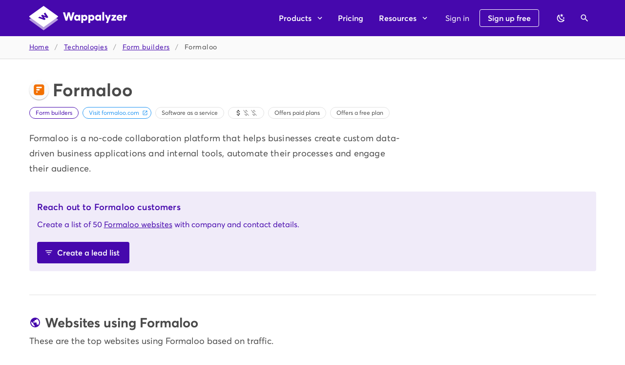

--- FILE ---
content_type: text/html
request_url: https://www.wappalyzer.com/technologies/form-builders/formaloo/
body_size: 117331
content:
<!DOCTYPE html><html data-n-head-ssr=""><head>
    <meta data-n-head="ssr" charset="utf-8"><meta data-n-head="ssr" theme_color="#4608ad"><meta data-n-head="ssr" name="viewport" content="width=device-width,initial-scale=1"><meta data-n-head="ssr" name="apple-itunes-app" content="app-id=6461162559"><meta data-n-head="ssr" data-hid="description" name="description" content="Download a list of websites using Formaloo} with email addresses, phone numbers and LinkedIn profiles."><title>Find Formaloo customers - Wappalyzer</title><link data-n-head="ssr" rel="author" type="text/plain" href="https://www.wappalyzer.com/humans.txt"><link data-n-head="ssr" rel="preconnect" href="https://www.googletagmanager.com"><link data-n-head="ssr" rel="apple-touch-icon" href="/apple-touch-icon.png"><script data-n-head="ssr" data-hid="gtm-script">window._gtm_init||(window._gtm_init=1,function(t,e,n,a,i){t[n]=1==t[n]||"yes"==e[n]||1==e[n]||1==e.msDoNotTrack||t[a]&&t[a][i]&&t[a][i]()?1:0}(window,navigator,"doNotTrack","external","msTrackingProtectionEnabled"),function(a,i,o,g,m){a[m]={},a._gtm_inject=function(t){a[m][t]=1,a[g]=a[g]||[],a[g].push({"gtm.start":(new Date).getTime(),event:"gtm.js"});var e=i.getElementsByTagName(o)[0],n=i.createElement(o);n.async=!0,n.src="https://www.googletagmanager.com/gtm.js?id="+t,e.parentNode.insertBefore(n,e)},a._gtm_inject("GTM-53QHPFF")}(window,document,"script","dataLayer","_gtm_ids"))</script><link rel="preload" href="/_nuxt/1ff004c.js" as="script"><link rel="preload" href="/_nuxt/a748a19.js" as="script"><link rel="preload" href="/_nuxt/ed7b3ce.js" as="script"><link rel="preload" href="/_nuxt/4d35153.js" as="script"><link rel="preload" href="/_nuxt/b49fa9d.js" as="script"><link rel="preload" href="/_nuxt/cae3775.js" as="script"><link rel="preload" href="/_nuxt/f4c77b7.js" as="script"><link rel="preload" href="/_nuxt/fffebc7.js" as="script"><style data-vue-ssr-id="1c8f4490:0 21dd8f33:0 520553ea:0 34f0fce0:0 24aed874:0 fc402d5c:0 a8b3b032:0 61d1dd60:0 7082b72e:0 398bddcc:0 96ff168c:0 0c396eac:0 a4669b52:0 951d1426:0 3ead2f3e:0 3db40984:0 b96481b0:0 115521d8:0 fbf045a0:0 4d8fa87c:0 5e3137a2:0 bbae67e4:0 9870ed18:0 7bc1a860:0 03027dc7:0 309af2bb:0 f85713f8:0 29751484:0 7b5d4dc6:0 ae7a972c:0 59b49814:0 71919d64:0 5f99df01:0 77af941d:0 d811cd3e:0 a5748c50:0 6391e516:0 fafb42b2:0 44ca1aa4:0 f73baae2:0 52d9b218:0 166b92f8:0 623feb29:0 1c6030b2:0 034373cf:0 ae6843bc:0 28610fa0:0 0589d266:0">.theme--light.v-alert .v-alert--prominent .v-alert__icon:after{background:rgba(0,0,0,.12)}.theme--dark.v-alert .v-alert--prominent .v-alert__icon:after{background:hsla(0,0%,100%,.12)}.v-sheet.v-alert{border-radius:4px}.v-sheet.v-alert:not(.v-sheet--outlined){box-shadow:0 0 0 0 rgba(0,0,0,.2),0 0 0 0 rgba(0,0,0,.14),0 0 0 0 rgba(0,0,0,.12)}.v-sheet.v-alert.v-sheet--shaped{border-radius:16px 4px}.v-alert{display:block;font-size:16px;margin-bottom:16px;padding:16px;position:relative;transition:.3s cubic-bezier(.25,.8,.5,1)}.v-alert:not(.v-sheet--tile){border-radius:4px}.v-application--is-ltr .v-alert>.v-alert__content,.v-application--is-ltr .v-alert>.v-icon{margin-right:16px}.v-application--is-rtl .v-alert>.v-alert__content,.v-application--is-rtl .v-alert>.v-icon{margin-left:16px}.v-application--is-ltr .v-alert>.v-icon+.v-alert__content{margin-right:0}.v-application--is-rtl .v-alert>.v-icon+.v-alert__content{margin-left:0}.v-application--is-ltr .v-alert>.v-alert__content+.v-icon{margin-right:0}.v-application--is-rtl .v-alert>.v-alert__content+.v-icon{margin-left:0}.v-alert__border{border-style:solid;border-width:4px;content:"";position:absolute}.v-alert__border:not(.v-alert__border--has-color){opacity:.26}.v-alert__border--left,.v-alert__border--right{bottom:0;top:0}.v-alert__border--bottom,.v-alert__border--top{left:0;right:0}.v-alert__border--bottom{border-bottom-left-radius:inherit;border-bottom-right-radius:inherit;bottom:0}.v-application--is-ltr .v-alert__border--left{border-bottom-left-radius:inherit;border-top-left-radius:inherit;left:0}.v-application--is-ltr .v-alert__border--right,.v-application--is-rtl .v-alert__border--left{border-bottom-right-radius:inherit;border-top-right-radius:inherit;right:0}.v-application--is-rtl .v-alert__border--right{border-bottom-left-radius:inherit;border-top-left-radius:inherit;left:0}.v-alert__border--top{border-top-left-radius:inherit;border-top-right-radius:inherit;top:0}.v-alert__content{flex:1 1 auto}.v-application--is-ltr .v-alert__dismissible{margin:-16px -8px -16px 8px}.v-application--is-rtl .v-alert__dismissible{margin:-16px 8px -16px -8px}.v-alert__icon{align-self:flex-start;border-radius:50%;height:24px;min-width:24px;position:relative}.v-application--is-ltr .v-alert__icon{margin-right:16px}.v-application--is-rtl .v-alert__icon{margin-left:16px}.v-alert__icon.v-icon{font-size:24px}.v-alert__wrapper{align-items:center;border-radius:inherit;display:flex}.v-application--is-ltr .v-alert--border.v-alert--prominent .v-alert__icon{margin-left:8px}.v-application--is-rtl .v-alert--border.v-alert--prominent .v-alert__icon{margin-right:8px}.v-alert--dense{padding-bottom:8px;padding-top:8px}.v-alert--dense .v-alert__border{border-width:medium}.v-alert--outlined{background:0 0!important;border:thin solid!important}.v-alert--outlined .v-alert__icon{color:inherit!important}.v-alert--prominent .v-alert__icon{align-self:center;height:48px;min-width:48px}.v-alert--prominent .v-alert__icon.v-icon{font-size:32px}.v-alert--prominent .v-alert__icon.v-icon:after{background:currentColor!important;border-radius:50%;bottom:0;content:"";left:0;opacity:.16;position:absolute;right:0;top:0}.v-alert--prominent.v-alert--dense .v-alert__icon.v-icon:after{transform:scale(1)}.v-alert--text{background:0 0!important}.v-alert--text:before{background-color:currentColor;border-radius:inherit;bottom:0;content:"";left:0;opacity:.12;pointer-events:none;position:absolute;right:0;top:0}.theme--light.v-sheet{background-color:#fff;border-color:#fff;color:#4a4a4a}.theme--light.v-sheet--outlined{border:thin solid rgba(0,0,0,.12)}.theme--dark.v-sheet{background-color:#1e1e1e;border-color:#1e1e1e;color:#fff}.theme--dark.v-sheet--outlined{border:thin solid hsla(0,0%,100%,.12)}.v-sheet{border-radius:0}.v-sheet:not(.v-sheet--outlined){box-shadow:0 0 0 0 rgba(0,0,0,.2),0 0 0 0 rgba(0,0,0,.14),0 0 0 0 rgba(0,0,0,.12)}.v-sheet.v-sheet--shaped{border-radius:16px 0}@keyframes v-shake{59%{margin-left:0}60%,80%{margin-left:2px}70%,90%{margin-left:-2px}}.v-application .black{background-color:#000!important;border-color:#000!important}.v-application .black--text{caret-color:#000!important;color:#000!important}.v-application .white{background-color:#fff!important;border-color:#fff!important}.v-application .white--text{caret-color:#fff!important;color:#fff!important}.v-application .transparent{background-color:transparent!important;border-color:transparent!important}.v-application .transparent--text{caret-color:transparent!important;color:transparent!important}.v-application .red{background-color:#f44336!important;border-color:#f44336!important}.v-application .red--text{caret-color:#f44336!important;color:#f44336!important}.v-application .red.lighten-5{background-color:#ffebee!important;border-color:#ffebee!important}.v-application .red--text.text--lighten-5{caret-color:#ffebee!important;color:#ffebee!important}.v-application .red.lighten-4{background-color:#ffcdd2!important;border-color:#ffcdd2!important}.v-application .red--text.text--lighten-4{caret-color:#ffcdd2!important;color:#ffcdd2!important}.v-application .red.lighten-3{background-color:#ef9a9a!important;border-color:#ef9a9a!important}.v-application .red--text.text--lighten-3{caret-color:#ef9a9a!important;color:#ef9a9a!important}.v-application .red.lighten-2{background-color:#e57373!important;border-color:#e57373!important}.v-application .red--text.text--lighten-2{caret-color:#e57373!important;color:#e57373!important}.v-application .red.lighten-1{background-color:#ef5350!important;border-color:#ef5350!important}.v-application .red--text.text--lighten-1{caret-color:#ef5350!important;color:#ef5350!important}.v-application .red.darken-1{background-color:#e53935!important;border-color:#e53935!important}.v-application .red--text.text--darken-1{caret-color:#e53935!important;color:#e53935!important}.v-application .red.darken-2{background-color:#d32f2f!important;border-color:#d32f2f!important}.v-application .red--text.text--darken-2{caret-color:#d32f2f!important;color:#d32f2f!important}.v-application .red.darken-3{background-color:#c62828!important;border-color:#c62828!important}.v-application .red--text.text--darken-3{caret-color:#c62828!important;color:#c62828!important}.v-application .red.darken-4{background-color:#b71c1c!important;border-color:#b71c1c!important}.v-application .red--text.text--darken-4{caret-color:#b71c1c!important;color:#b71c1c!important}.v-application .red.accent-1{background-color:#ff8a80!important;border-color:#ff8a80!important}.v-application .red--text.text--accent-1{caret-color:#ff8a80!important;color:#ff8a80!important}.v-application .red.accent-2{background-color:#ff5252!important;border-color:#ff5252!important}.v-application .red--text.text--accent-2{caret-color:#ff5252!important;color:#ff5252!important}.v-application .red.accent-3{background-color:#ff1744!important;border-color:#ff1744!important}.v-application .red--text.text--accent-3{caret-color:#ff1744!important;color:#ff1744!important}.v-application .red.accent-4{background-color:#d50000!important;border-color:#d50000!important}.v-application .red--text.text--accent-4{caret-color:#d50000!important;color:#d50000!important}.v-application .pink{background-color:#e91e63!important;border-color:#e91e63!important}.v-application .pink--text{caret-color:#e91e63!important;color:#e91e63!important}.v-application .pink.lighten-5{background-color:#fce4ec!important;border-color:#fce4ec!important}.v-application .pink--text.text--lighten-5{caret-color:#fce4ec!important;color:#fce4ec!important}.v-application .pink.lighten-4{background-color:#f8bbd0!important;border-color:#f8bbd0!important}.v-application .pink--text.text--lighten-4{caret-color:#f8bbd0!important;color:#f8bbd0!important}.v-application .pink.lighten-3{background-color:#f48fb1!important;border-color:#f48fb1!important}.v-application .pink--text.text--lighten-3{caret-color:#f48fb1!important;color:#f48fb1!important}.v-application .pink.lighten-2{background-color:#f06292!important;border-color:#f06292!important}.v-application .pink--text.text--lighten-2{caret-color:#f06292!important;color:#f06292!important}.v-application .pink.lighten-1{background-color:#ec407a!important;border-color:#ec407a!important}.v-application .pink--text.text--lighten-1{caret-color:#ec407a!important;color:#ec407a!important}.v-application .pink.darken-1{background-color:#d81b60!important;border-color:#d81b60!important}.v-application .pink--text.text--darken-1{caret-color:#d81b60!important;color:#d81b60!important}.v-application .pink.darken-2{background-color:#c2185b!important;border-color:#c2185b!important}.v-application .pink--text.text--darken-2{caret-color:#c2185b!important;color:#c2185b!important}.v-application .pink.darken-3{background-color:#ad1457!important;border-color:#ad1457!important}.v-application .pink--text.text--darken-3{caret-color:#ad1457!important;color:#ad1457!important}.v-application .pink.darken-4{background-color:#880e4f!important;border-color:#880e4f!important}.v-application .pink--text.text--darken-4{caret-color:#880e4f!important;color:#880e4f!important}.v-application .pink.accent-1{background-color:#ff80ab!important;border-color:#ff80ab!important}.v-application .pink--text.text--accent-1{caret-color:#ff80ab!important;color:#ff80ab!important}.v-application .pink.accent-2{background-color:#ff4081!important;border-color:#ff4081!important}.v-application .pink--text.text--accent-2{caret-color:#ff4081!important;color:#ff4081!important}.v-application .pink.accent-3{background-color:#f50057!important;border-color:#f50057!important}.v-application .pink--text.text--accent-3{caret-color:#f50057!important;color:#f50057!important}.v-application .pink.accent-4{background-color:#c51162!important;border-color:#c51162!important}.v-application .pink--text.text--accent-4{caret-color:#c51162!important;color:#c51162!important}.v-application .purple{background-color:#9c27b0!important;border-color:#9c27b0!important}.v-application .purple--text{caret-color:#9c27b0!important;color:#9c27b0!important}.v-application .purple.lighten-5{background-color:#f3e5f5!important;border-color:#f3e5f5!important}.v-application .purple--text.text--lighten-5{caret-color:#f3e5f5!important;color:#f3e5f5!important}.v-application .purple.lighten-4{background-color:#e1bee7!important;border-color:#e1bee7!important}.v-application .purple--text.text--lighten-4{caret-color:#e1bee7!important;color:#e1bee7!important}.v-application .purple.lighten-3{background-color:#ce93d8!important;border-color:#ce93d8!important}.v-application .purple--text.text--lighten-3{caret-color:#ce93d8!important;color:#ce93d8!important}.v-application .purple.lighten-2{background-color:#ba68c8!important;border-color:#ba68c8!important}.v-application .purple--text.text--lighten-2{caret-color:#ba68c8!important;color:#ba68c8!important}.v-application .purple.lighten-1{background-color:#ab47bc!important;border-color:#ab47bc!important}.v-application .purple--text.text--lighten-1{caret-color:#ab47bc!important;color:#ab47bc!important}.v-application .purple.darken-1{background-color:#8e24aa!important;border-color:#8e24aa!important}.v-application .purple--text.text--darken-1{caret-color:#8e24aa!important;color:#8e24aa!important}.v-application .purple.darken-2{background-color:#7b1fa2!important;border-color:#7b1fa2!important}.v-application .purple--text.text--darken-2{caret-color:#7b1fa2!important;color:#7b1fa2!important}.v-application .purple.darken-3{background-color:#6a1b9a!important;border-color:#6a1b9a!important}.v-application .purple--text.text--darken-3{caret-color:#6a1b9a!important;color:#6a1b9a!important}.v-application .purple.darken-4{background-color:#4a148c!important;border-color:#4a148c!important}.v-application .purple--text.text--darken-4{caret-color:#4a148c!important;color:#4a148c!important}.v-application .purple.accent-1{background-color:#ea80fc!important;border-color:#ea80fc!important}.v-application .purple--text.text--accent-1{caret-color:#ea80fc!important;color:#ea80fc!important}.v-application .purple.accent-2{background-color:#e040fb!important;border-color:#e040fb!important}.v-application .purple--text.text--accent-2{caret-color:#e040fb!important;color:#e040fb!important}.v-application .purple.accent-3{background-color:#d500f9!important;border-color:#d500f9!important}.v-application .purple--text.text--accent-3{caret-color:#d500f9!important;color:#d500f9!important}.v-application .purple.accent-4{background-color:#a0f!important;border-color:#a0f!important}.v-application .purple--text.text--accent-4{caret-color:#a0f!important;color:#a0f!important}.v-application .deep-purple{background-color:#673ab7!important;border-color:#673ab7!important}.v-application .deep-purple--text{caret-color:#673ab7!important;color:#673ab7!important}.v-application .deep-purple.lighten-5{background-color:#ede7f6!important;border-color:#ede7f6!important}.v-application .deep-purple--text.text--lighten-5{caret-color:#ede7f6!important;color:#ede7f6!important}.v-application .deep-purple.lighten-4{background-color:#d1c4e9!important;border-color:#d1c4e9!important}.v-application .deep-purple--text.text--lighten-4{caret-color:#d1c4e9!important;color:#d1c4e9!important}.v-application .deep-purple.lighten-3{background-color:#b39ddb!important;border-color:#b39ddb!important}.v-application .deep-purple--text.text--lighten-3{caret-color:#b39ddb!important;color:#b39ddb!important}.v-application .deep-purple.lighten-2{background-color:#9575cd!important;border-color:#9575cd!important}.v-application .deep-purple--text.text--lighten-2{caret-color:#9575cd!important;color:#9575cd!important}.v-application .deep-purple.lighten-1{background-color:#7e57c2!important;border-color:#7e57c2!important}.v-application .deep-purple--text.text--lighten-1{caret-color:#7e57c2!important;color:#7e57c2!important}.v-application .deep-purple.darken-1{background-color:#5e35b1!important;border-color:#5e35b1!important}.v-application .deep-purple--text.text--darken-1{caret-color:#5e35b1!important;color:#5e35b1!important}.v-application .deep-purple.darken-2{background-color:#512da8!important;border-color:#512da8!important}.v-application .deep-purple--text.text--darken-2{caret-color:#512da8!important;color:#512da8!important}.v-application .deep-purple.darken-3{background-color:#4527a0!important;border-color:#4527a0!important}.v-application .deep-purple--text.text--darken-3{caret-color:#4527a0!important;color:#4527a0!important}.v-application .deep-purple.darken-4{background-color:#311b92!important;border-color:#311b92!important}.v-application .deep-purple--text.text--darken-4{caret-color:#311b92!important;color:#311b92!important}.v-application .deep-purple.accent-1{background-color:#b388ff!important;border-color:#b388ff!important}.v-application .deep-purple--text.text--accent-1{caret-color:#b388ff!important;color:#b388ff!important}.v-application .deep-purple.accent-2{background-color:#7c4dff!important;border-color:#7c4dff!important}.v-application .deep-purple--text.text--accent-2{caret-color:#7c4dff!important;color:#7c4dff!important}.v-application .deep-purple.accent-3{background-color:#651fff!important;border-color:#651fff!important}.v-application .deep-purple--text.text--accent-3{caret-color:#651fff!important;color:#651fff!important}.v-application .deep-purple.accent-4{background-color:#6200ea!important;border-color:#6200ea!important}.v-application .deep-purple--text.text--accent-4{caret-color:#6200ea!important;color:#6200ea!important}.v-application .indigo{background-color:#3f51b5!important;border-color:#3f51b5!important}.v-application .indigo--text{caret-color:#3f51b5!important;color:#3f51b5!important}.v-application .indigo.lighten-5{background-color:#e8eaf6!important;border-color:#e8eaf6!important}.v-application .indigo--text.text--lighten-5{caret-color:#e8eaf6!important;color:#e8eaf6!important}.v-application .indigo.lighten-4{background-color:#c5cae9!important;border-color:#c5cae9!important}.v-application .indigo--text.text--lighten-4{caret-color:#c5cae9!important;color:#c5cae9!important}.v-application .indigo.lighten-3{background-color:#9fa8da!important;border-color:#9fa8da!important}.v-application .indigo--text.text--lighten-3{caret-color:#9fa8da!important;color:#9fa8da!important}.v-application .indigo.lighten-2{background-color:#7986cb!important;border-color:#7986cb!important}.v-application .indigo--text.text--lighten-2{caret-color:#7986cb!important;color:#7986cb!important}.v-application .indigo.lighten-1{background-color:#5c6bc0!important;border-color:#5c6bc0!important}.v-application .indigo--text.text--lighten-1{caret-color:#5c6bc0!important;color:#5c6bc0!important}.v-application .indigo.darken-1{background-color:#3949ab!important;border-color:#3949ab!important}.v-application .indigo--text.text--darken-1{caret-color:#3949ab!important;color:#3949ab!important}.v-application .indigo.darken-2{background-color:#303f9f!important;border-color:#303f9f!important}.v-application .indigo--text.text--darken-2{caret-color:#303f9f!important;color:#303f9f!important}.v-application .indigo.darken-3{background-color:#283593!important;border-color:#283593!important}.v-application .indigo--text.text--darken-3{caret-color:#283593!important;color:#283593!important}.v-application .indigo.darken-4{background-color:#1a237e!important;border-color:#1a237e!important}.v-application .indigo--text.text--darken-4{caret-color:#1a237e!important;color:#1a237e!important}.v-application .indigo.accent-1{background-color:#8c9eff!important;border-color:#8c9eff!important}.v-application .indigo--text.text--accent-1{caret-color:#8c9eff!important;color:#8c9eff!important}.v-application .indigo.accent-2{background-color:#536dfe!important;border-color:#536dfe!important}.v-application .indigo--text.text--accent-2{caret-color:#536dfe!important;color:#536dfe!important}.v-application .indigo.accent-3{background-color:#3d5afe!important;border-color:#3d5afe!important}.v-application .indigo--text.text--accent-3{caret-color:#3d5afe!important;color:#3d5afe!important}.v-application .indigo.accent-4{background-color:#304ffe!important;border-color:#304ffe!important}.v-application .indigo--text.text--accent-4{caret-color:#304ffe!important;color:#304ffe!important}.v-application .blue{background-color:#2196f3!important;border-color:#2196f3!important}.v-application .blue--text{caret-color:#2196f3!important;color:#2196f3!important}.v-application .blue.lighten-5{background-color:#e3f2fd!important;border-color:#e3f2fd!important}.v-application .blue--text.text--lighten-5{caret-color:#e3f2fd!important;color:#e3f2fd!important}.v-application .blue.lighten-4{background-color:#bbdefb!important;border-color:#bbdefb!important}.v-application .blue--text.text--lighten-4{caret-color:#bbdefb!important;color:#bbdefb!important}.v-application .blue.lighten-3{background-color:#90caf9!important;border-color:#90caf9!important}.v-application .blue--text.text--lighten-3{caret-color:#90caf9!important;color:#90caf9!important}.v-application .blue.lighten-2{background-color:#64b5f6!important;border-color:#64b5f6!important}.v-application .blue--text.text--lighten-2{caret-color:#64b5f6!important;color:#64b5f6!important}.v-application .blue.lighten-1{background-color:#42a5f5!important;border-color:#42a5f5!important}.v-application .blue--text.text--lighten-1{caret-color:#42a5f5!important;color:#42a5f5!important}.v-application .blue.darken-1{background-color:#1e88e5!important;border-color:#1e88e5!important}.v-application .blue--text.text--darken-1{caret-color:#1e88e5!important;color:#1e88e5!important}.v-application .blue.darken-2{background-color:#1976d2!important;border-color:#1976d2!important}.v-application .blue--text.text--darken-2{caret-color:#1976d2!important;color:#1976d2!important}.v-application .blue.darken-3{background-color:#1565c0!important;border-color:#1565c0!important}.v-application .blue--text.text--darken-3{caret-color:#1565c0!important;color:#1565c0!important}.v-application .blue.darken-4{background-color:#0d47a1!important;border-color:#0d47a1!important}.v-application .blue--text.text--darken-4{caret-color:#0d47a1!important;color:#0d47a1!important}.v-application .blue.accent-1{background-color:#82b1ff!important;border-color:#82b1ff!important}.v-application .blue--text.text--accent-1{caret-color:#82b1ff!important;color:#82b1ff!important}.v-application .blue.accent-2{background-color:#448aff!important;border-color:#448aff!important}.v-application .blue--text.text--accent-2{caret-color:#448aff!important;color:#448aff!important}.v-application .blue.accent-3{background-color:#2979ff!important;border-color:#2979ff!important}.v-application .blue--text.text--accent-3{caret-color:#2979ff!important;color:#2979ff!important}.v-application .blue.accent-4{background-color:#2962ff!important;border-color:#2962ff!important}.v-application .blue--text.text--accent-4{caret-color:#2962ff!important;color:#2962ff!important}.v-application .light-blue{background-color:#03a9f4!important;border-color:#03a9f4!important}.v-application .light-blue--text{caret-color:#03a9f4!important;color:#03a9f4!important}.v-application .light-blue.lighten-5{background-color:#e1f5fe!important;border-color:#e1f5fe!important}.v-application .light-blue--text.text--lighten-5{caret-color:#e1f5fe!important;color:#e1f5fe!important}.v-application .light-blue.lighten-4{background-color:#b3e5fc!important;border-color:#b3e5fc!important}.v-application .light-blue--text.text--lighten-4{caret-color:#b3e5fc!important;color:#b3e5fc!important}.v-application .light-blue.lighten-3{background-color:#81d4fa!important;border-color:#81d4fa!important}.v-application .light-blue--text.text--lighten-3{caret-color:#81d4fa!important;color:#81d4fa!important}.v-application .light-blue.lighten-2{background-color:#4fc3f7!important;border-color:#4fc3f7!important}.v-application .light-blue--text.text--lighten-2{caret-color:#4fc3f7!important;color:#4fc3f7!important}.v-application .light-blue.lighten-1{background-color:#29b6f6!important;border-color:#29b6f6!important}.v-application .light-blue--text.text--lighten-1{caret-color:#29b6f6!important;color:#29b6f6!important}.v-application .light-blue.darken-1{background-color:#039be5!important;border-color:#039be5!important}.v-application .light-blue--text.text--darken-1{caret-color:#039be5!important;color:#039be5!important}.v-application .light-blue.darken-2{background-color:#0288d1!important;border-color:#0288d1!important}.v-application .light-blue--text.text--darken-2{caret-color:#0288d1!important;color:#0288d1!important}.v-application .light-blue.darken-3{background-color:#0277bd!important;border-color:#0277bd!important}.v-application .light-blue--text.text--darken-3{caret-color:#0277bd!important;color:#0277bd!important}.v-application .light-blue.darken-4{background-color:#01579b!important;border-color:#01579b!important}.v-application .light-blue--text.text--darken-4{caret-color:#01579b!important;color:#01579b!important}.v-application .light-blue.accent-1{background-color:#80d8ff!important;border-color:#80d8ff!important}.v-application .light-blue--text.text--accent-1{caret-color:#80d8ff!important;color:#80d8ff!important}.v-application .light-blue.accent-2{background-color:#40c4ff!important;border-color:#40c4ff!important}.v-application .light-blue--text.text--accent-2{caret-color:#40c4ff!important;color:#40c4ff!important}.v-application .light-blue.accent-3{background-color:#00b0ff!important;border-color:#00b0ff!important}.v-application .light-blue--text.text--accent-3{caret-color:#00b0ff!important;color:#00b0ff!important}.v-application .light-blue.accent-4{background-color:#0091ea!important;border-color:#0091ea!important}.v-application .light-blue--text.text--accent-4{caret-color:#0091ea!important;color:#0091ea!important}.v-application .cyan{background-color:#00bcd4!important;border-color:#00bcd4!important}.v-application .cyan--text{caret-color:#00bcd4!important;color:#00bcd4!important}.v-application .cyan.lighten-5{background-color:#e0f7fa!important;border-color:#e0f7fa!important}.v-application .cyan--text.text--lighten-5{caret-color:#e0f7fa!important;color:#e0f7fa!important}.v-application .cyan.lighten-4{background-color:#b2ebf2!important;border-color:#b2ebf2!important}.v-application .cyan--text.text--lighten-4{caret-color:#b2ebf2!important;color:#b2ebf2!important}.v-application .cyan.lighten-3{background-color:#80deea!important;border-color:#80deea!important}.v-application .cyan--text.text--lighten-3{caret-color:#80deea!important;color:#80deea!important}.v-application .cyan.lighten-2{background-color:#4dd0e1!important;border-color:#4dd0e1!important}.v-application .cyan--text.text--lighten-2{caret-color:#4dd0e1!important;color:#4dd0e1!important}.v-application .cyan.lighten-1{background-color:#26c6da!important;border-color:#26c6da!important}.v-application .cyan--text.text--lighten-1{caret-color:#26c6da!important;color:#26c6da!important}.v-application .cyan.darken-1{background-color:#00acc1!important;border-color:#00acc1!important}.v-application .cyan--text.text--darken-1{caret-color:#00acc1!important;color:#00acc1!important}.v-application .cyan.darken-2{background-color:#0097a7!important;border-color:#0097a7!important}.v-application .cyan--text.text--darken-2{caret-color:#0097a7!important;color:#0097a7!important}.v-application .cyan.darken-3{background-color:#00838f!important;border-color:#00838f!important}.v-application .cyan--text.text--darken-3{caret-color:#00838f!important;color:#00838f!important}.v-application .cyan.darken-4{background-color:#006064!important;border-color:#006064!important}.v-application .cyan--text.text--darken-4{caret-color:#006064!important;color:#006064!important}.v-application .cyan.accent-1{background-color:#84ffff!important;border-color:#84ffff!important}.v-application .cyan--text.text--accent-1{caret-color:#84ffff!important;color:#84ffff!important}.v-application .cyan.accent-2{background-color:#18ffff!important;border-color:#18ffff!important}.v-application .cyan--text.text--accent-2{caret-color:#18ffff!important;color:#18ffff!important}.v-application .cyan.accent-3{background-color:#00e5ff!important;border-color:#00e5ff!important}.v-application .cyan--text.text--accent-3{caret-color:#00e5ff!important;color:#00e5ff!important}.v-application .cyan.accent-4{background-color:#00b8d4!important;border-color:#00b8d4!important}.v-application .cyan--text.text--accent-4{caret-color:#00b8d4!important;color:#00b8d4!important}.v-application .teal{background-color:#009688!important;border-color:#009688!important}.v-application .teal--text{caret-color:#009688!important;color:#009688!important}.v-application .teal.lighten-5{background-color:#e0f2f1!important;border-color:#e0f2f1!important}.v-application .teal--text.text--lighten-5{caret-color:#e0f2f1!important;color:#e0f2f1!important}.v-application .teal.lighten-4{background-color:#b2dfdb!important;border-color:#b2dfdb!important}.v-application .teal--text.text--lighten-4{caret-color:#b2dfdb!important;color:#b2dfdb!important}.v-application .teal.lighten-3{background-color:#80cbc4!important;border-color:#80cbc4!important}.v-application .teal--text.text--lighten-3{caret-color:#80cbc4!important;color:#80cbc4!important}.v-application .teal.lighten-2{background-color:#4db6ac!important;border-color:#4db6ac!important}.v-application .teal--text.text--lighten-2{caret-color:#4db6ac!important;color:#4db6ac!important}.v-application .teal.lighten-1{background-color:#26a69a!important;border-color:#26a69a!important}.v-application .teal--text.text--lighten-1{caret-color:#26a69a!important;color:#26a69a!important}.v-application .teal.darken-1{background-color:#00897b!important;border-color:#00897b!important}.v-application .teal--text.text--darken-1{caret-color:#00897b!important;color:#00897b!important}.v-application .teal.darken-2{background-color:#00796b!important;border-color:#00796b!important}.v-application .teal--text.text--darken-2{caret-color:#00796b!important;color:#00796b!important}.v-application .teal.darken-3{background-color:#00695c!important;border-color:#00695c!important}.v-application .teal--text.text--darken-3{caret-color:#00695c!important;color:#00695c!important}.v-application .teal.darken-4{background-color:#004d40!important;border-color:#004d40!important}.v-application .teal--text.text--darken-4{caret-color:#004d40!important;color:#004d40!important}.v-application .teal.accent-1{background-color:#a7ffeb!important;border-color:#a7ffeb!important}.v-application .teal--text.text--accent-1{caret-color:#a7ffeb!important;color:#a7ffeb!important}.v-application .teal.accent-2{background-color:#64ffda!important;border-color:#64ffda!important}.v-application .teal--text.text--accent-2{caret-color:#64ffda!important;color:#64ffda!important}.v-application .teal.accent-3{background-color:#1de9b6!important;border-color:#1de9b6!important}.v-application .teal--text.text--accent-3{caret-color:#1de9b6!important;color:#1de9b6!important}.v-application .teal.accent-4{background-color:#00bfa5!important;border-color:#00bfa5!important}.v-application .teal--text.text--accent-4{caret-color:#00bfa5!important;color:#00bfa5!important}.v-application .green{background-color:#4caf50!important;border-color:#4caf50!important}.v-application .green--text{caret-color:#4caf50!important;color:#4caf50!important}.v-application .green.lighten-5{background-color:#e8f5e9!important;border-color:#e8f5e9!important}.v-application .green--text.text--lighten-5{caret-color:#e8f5e9!important;color:#e8f5e9!important}.v-application .green.lighten-4{background-color:#c8e6c9!important;border-color:#c8e6c9!important}.v-application .green--text.text--lighten-4{caret-color:#c8e6c9!important;color:#c8e6c9!important}.v-application .green.lighten-3{background-color:#a5d6a7!important;border-color:#a5d6a7!important}.v-application .green--text.text--lighten-3{caret-color:#a5d6a7!important;color:#a5d6a7!important}.v-application .green.lighten-2{background-color:#81c784!important;border-color:#81c784!important}.v-application .green--text.text--lighten-2{caret-color:#81c784!important;color:#81c784!important}.v-application .green.lighten-1{background-color:#66bb6a!important;border-color:#66bb6a!important}.v-application .green--text.text--lighten-1{caret-color:#66bb6a!important;color:#66bb6a!important}.v-application .green.darken-1{background-color:#43a047!important;border-color:#43a047!important}.v-application .green--text.text--darken-1{caret-color:#43a047!important;color:#43a047!important}.v-application .green.darken-2{background-color:#388e3c!important;border-color:#388e3c!important}.v-application .green--text.text--darken-2{caret-color:#388e3c!important;color:#388e3c!important}.v-application .green.darken-3{background-color:#2e7d32!important;border-color:#2e7d32!important}.v-application .green--text.text--darken-3{caret-color:#2e7d32!important;color:#2e7d32!important}.v-application .green.darken-4{background-color:#1b5e20!important;border-color:#1b5e20!important}.v-application .green--text.text--darken-4{caret-color:#1b5e20!important;color:#1b5e20!important}.v-application .green.accent-1{background-color:#b9f6ca!important;border-color:#b9f6ca!important}.v-application .green--text.text--accent-1{caret-color:#b9f6ca!important;color:#b9f6ca!important}.v-application .green.accent-2{background-color:#69f0ae!important;border-color:#69f0ae!important}.v-application .green--text.text--accent-2{caret-color:#69f0ae!important;color:#69f0ae!important}.v-application .green.accent-3{background-color:#00e676!important;border-color:#00e676!important}.v-application .green--text.text--accent-3{caret-color:#00e676!important;color:#00e676!important}.v-application .green.accent-4{background-color:#00c853!important;border-color:#00c853!important}.v-application .green--text.text--accent-4{caret-color:#00c853!important;color:#00c853!important}.v-application .light-green{background-color:#8bc34a!important;border-color:#8bc34a!important}.v-application .light-green--text{caret-color:#8bc34a!important;color:#8bc34a!important}.v-application .light-green.lighten-5{background-color:#f1f8e9!important;border-color:#f1f8e9!important}.v-application .light-green--text.text--lighten-5{caret-color:#f1f8e9!important;color:#f1f8e9!important}.v-application .light-green.lighten-4{background-color:#dcedc8!important;border-color:#dcedc8!important}.v-application .light-green--text.text--lighten-4{caret-color:#dcedc8!important;color:#dcedc8!important}.v-application .light-green.lighten-3{background-color:#c5e1a5!important;border-color:#c5e1a5!important}.v-application .light-green--text.text--lighten-3{caret-color:#c5e1a5!important;color:#c5e1a5!important}.v-application .light-green.lighten-2{background-color:#aed581!important;border-color:#aed581!important}.v-application .light-green--text.text--lighten-2{caret-color:#aed581!important;color:#aed581!important}.v-application .light-green.lighten-1{background-color:#9ccc65!important;border-color:#9ccc65!important}.v-application .light-green--text.text--lighten-1{caret-color:#9ccc65!important;color:#9ccc65!important}.v-application .light-green.darken-1{background-color:#7cb342!important;border-color:#7cb342!important}.v-application .light-green--text.text--darken-1{caret-color:#7cb342!important;color:#7cb342!important}.v-application .light-green.darken-2{background-color:#689f38!important;border-color:#689f38!important}.v-application .light-green--text.text--darken-2{caret-color:#689f38!important;color:#689f38!important}.v-application .light-green.darken-3{background-color:#558b2f!important;border-color:#558b2f!important}.v-application .light-green--text.text--darken-3{caret-color:#558b2f!important;color:#558b2f!important}.v-application .light-green.darken-4{background-color:#33691e!important;border-color:#33691e!important}.v-application .light-green--text.text--darken-4{caret-color:#33691e!important;color:#33691e!important}.v-application .light-green.accent-1{background-color:#ccff90!important;border-color:#ccff90!important}.v-application .light-green--text.text--accent-1{caret-color:#ccff90!important;color:#ccff90!important}.v-application .light-green.accent-2{background-color:#b2ff59!important;border-color:#b2ff59!important}.v-application .light-green--text.text--accent-2{caret-color:#b2ff59!important;color:#b2ff59!important}.v-application .light-green.accent-3{background-color:#76ff03!important;border-color:#76ff03!important}.v-application .light-green--text.text--accent-3{caret-color:#76ff03!important;color:#76ff03!important}.v-application .light-green.accent-4{background-color:#64dd17!important;border-color:#64dd17!important}.v-application .light-green--text.text--accent-4{caret-color:#64dd17!important;color:#64dd17!important}.v-application .lime{background-color:#cddc39!important;border-color:#cddc39!important}.v-application .lime--text{caret-color:#cddc39!important;color:#cddc39!important}.v-application .lime.lighten-5{background-color:#f9fbe7!important;border-color:#f9fbe7!important}.v-application .lime--text.text--lighten-5{caret-color:#f9fbe7!important;color:#f9fbe7!important}.v-application .lime.lighten-4{background-color:#f0f4c3!important;border-color:#f0f4c3!important}.v-application .lime--text.text--lighten-4{caret-color:#f0f4c3!important;color:#f0f4c3!important}.v-application .lime.lighten-3{background-color:#e6ee9c!important;border-color:#e6ee9c!important}.v-application .lime--text.text--lighten-3{caret-color:#e6ee9c!important;color:#e6ee9c!important}.v-application .lime.lighten-2{background-color:#dce775!important;border-color:#dce775!important}.v-application .lime--text.text--lighten-2{caret-color:#dce775!important;color:#dce775!important}.v-application .lime.lighten-1{background-color:#d4e157!important;border-color:#d4e157!important}.v-application .lime--text.text--lighten-1{caret-color:#d4e157!important;color:#d4e157!important}.v-application .lime.darken-1{background-color:#c0ca33!important;border-color:#c0ca33!important}.v-application .lime--text.text--darken-1{caret-color:#c0ca33!important;color:#c0ca33!important}.v-application .lime.darken-2{background-color:#afb42b!important;border-color:#afb42b!important}.v-application .lime--text.text--darken-2{caret-color:#afb42b!important;color:#afb42b!important}.v-application .lime.darken-3{background-color:#9e9d24!important;border-color:#9e9d24!important}.v-application .lime--text.text--darken-3{caret-color:#9e9d24!important;color:#9e9d24!important}.v-application .lime.darken-4{background-color:#827717!important;border-color:#827717!important}.v-application .lime--text.text--darken-4{caret-color:#827717!important;color:#827717!important}.v-application .lime.accent-1{background-color:#f4ff81!important;border-color:#f4ff81!important}.v-application .lime--text.text--accent-1{caret-color:#f4ff81!important;color:#f4ff81!important}.v-application .lime.accent-2{background-color:#eeff41!important;border-color:#eeff41!important}.v-application .lime--text.text--accent-2{caret-color:#eeff41!important;color:#eeff41!important}.v-application .lime.accent-3{background-color:#c6ff00!important;border-color:#c6ff00!important}.v-application .lime--text.text--accent-3{caret-color:#c6ff00!important;color:#c6ff00!important}.v-application .lime.accent-4{background-color:#aeea00!important;border-color:#aeea00!important}.v-application .lime--text.text--accent-4{caret-color:#aeea00!important;color:#aeea00!important}.v-application .yellow{background-color:#ffeb3b!important;border-color:#ffeb3b!important}.v-application .yellow--text{caret-color:#ffeb3b!important;color:#ffeb3b!important}.v-application .yellow.lighten-5{background-color:#fffde7!important;border-color:#fffde7!important}.v-application .yellow--text.text--lighten-5{caret-color:#fffde7!important;color:#fffde7!important}.v-application .yellow.lighten-4{background-color:#fff9c4!important;border-color:#fff9c4!important}.v-application .yellow--text.text--lighten-4{caret-color:#fff9c4!important;color:#fff9c4!important}.v-application .yellow.lighten-3{background-color:#fff59d!important;border-color:#fff59d!important}.v-application .yellow--text.text--lighten-3{caret-color:#fff59d!important;color:#fff59d!important}.v-application .yellow.lighten-2{background-color:#fff176!important;border-color:#fff176!important}.v-application .yellow--text.text--lighten-2{caret-color:#fff176!important;color:#fff176!important}.v-application .yellow.lighten-1{background-color:#ffee58!important;border-color:#ffee58!important}.v-application .yellow--text.text--lighten-1{caret-color:#ffee58!important;color:#ffee58!important}.v-application .yellow.darken-1{background-color:#fdd835!important;border-color:#fdd835!important}.v-application .yellow--text.text--darken-1{caret-color:#fdd835!important;color:#fdd835!important}.v-application .yellow.darken-2{background-color:#fbc02d!important;border-color:#fbc02d!important}.v-application .yellow--text.text--darken-2{caret-color:#fbc02d!important;color:#fbc02d!important}.v-application .yellow.darken-3{background-color:#f9a825!important;border-color:#f9a825!important}.v-application .yellow--text.text--darken-3{caret-color:#f9a825!important;color:#f9a825!important}.v-application .yellow.darken-4{background-color:#f57f17!important;border-color:#f57f17!important}.v-application .yellow--text.text--darken-4{caret-color:#f57f17!important;color:#f57f17!important}.v-application .yellow.accent-1{background-color:#ffff8d!important;border-color:#ffff8d!important}.v-application .yellow--text.text--accent-1{caret-color:#ffff8d!important;color:#ffff8d!important}.v-application .yellow.accent-2{background-color:#ff0!important;border-color:#ff0!important}.v-application .yellow--text.text--accent-2{caret-color:#ff0!important;color:#ff0!important}.v-application .yellow.accent-3{background-color:#ffea00!important;border-color:#ffea00!important}.v-application .yellow--text.text--accent-3{caret-color:#ffea00!important;color:#ffea00!important}.v-application .yellow.accent-4{background-color:#ffd600!important;border-color:#ffd600!important}.v-application .yellow--text.text--accent-4{caret-color:#ffd600!important;color:#ffd600!important}.v-application .amber{background-color:#ffc107!important;border-color:#ffc107!important}.v-application .amber--text{caret-color:#ffc107!important;color:#ffc107!important}.v-application .amber.lighten-5{background-color:#fff8e1!important;border-color:#fff8e1!important}.v-application .amber--text.text--lighten-5{caret-color:#fff8e1!important;color:#fff8e1!important}.v-application .amber.lighten-4{background-color:#ffecb3!important;border-color:#ffecb3!important}.v-application .amber--text.text--lighten-4{caret-color:#ffecb3!important;color:#ffecb3!important}.v-application .amber.lighten-3{background-color:#ffe082!important;border-color:#ffe082!important}.v-application .amber--text.text--lighten-3{caret-color:#ffe082!important;color:#ffe082!important}.v-application .amber.lighten-2{background-color:#ffd54f!important;border-color:#ffd54f!important}.v-application .amber--text.text--lighten-2{caret-color:#ffd54f!important;color:#ffd54f!important}.v-application .amber.lighten-1{background-color:#ffca28!important;border-color:#ffca28!important}.v-application .amber--text.text--lighten-1{caret-color:#ffca28!important;color:#ffca28!important}.v-application .amber.darken-1{background-color:#ffb300!important;border-color:#ffb300!important}.v-application .amber--text.text--darken-1{caret-color:#ffb300!important;color:#ffb300!important}.v-application .amber.darken-2{background-color:#ffa000!important;border-color:#ffa000!important}.v-application .amber--text.text--darken-2{caret-color:#ffa000!important;color:#ffa000!important}.v-application .amber.darken-3{background-color:#ff8f00!important;border-color:#ff8f00!important}.v-application .amber--text.text--darken-3{caret-color:#ff8f00!important;color:#ff8f00!important}.v-application .amber.darken-4{background-color:#ff6f00!important;border-color:#ff6f00!important}.v-application .amber--text.text--darken-4{caret-color:#ff6f00!important;color:#ff6f00!important}.v-application .amber.accent-1{background-color:#ffe57f!important;border-color:#ffe57f!important}.v-application .amber--text.text--accent-1{caret-color:#ffe57f!important;color:#ffe57f!important}.v-application .amber.accent-2{background-color:#ffd740!important;border-color:#ffd740!important}.v-application .amber--text.text--accent-2{caret-color:#ffd740!important;color:#ffd740!important}.v-application .amber.accent-3{background-color:#ffc400!important;border-color:#ffc400!important}.v-application .amber--text.text--accent-3{caret-color:#ffc400!important;color:#ffc400!important}.v-application .amber.accent-4{background-color:#ffab00!important;border-color:#ffab00!important}.v-application .amber--text.text--accent-4{caret-color:#ffab00!important;color:#ffab00!important}.v-application .orange{background-color:#ff9800!important;border-color:#ff9800!important}.v-application .orange--text{caret-color:#ff9800!important;color:#ff9800!important}.v-application .orange.lighten-5{background-color:#fff3e0!important;border-color:#fff3e0!important}.v-application .orange--text.text--lighten-5{caret-color:#fff3e0!important;color:#fff3e0!important}.v-application .orange.lighten-4{background-color:#ffe0b2!important;border-color:#ffe0b2!important}.v-application .orange--text.text--lighten-4{caret-color:#ffe0b2!important;color:#ffe0b2!important}.v-application .orange.lighten-3{background-color:#ffcc80!important;border-color:#ffcc80!important}.v-application .orange--text.text--lighten-3{caret-color:#ffcc80!important;color:#ffcc80!important}.v-application .orange.lighten-2{background-color:#ffb74d!important;border-color:#ffb74d!important}.v-application .orange--text.text--lighten-2{caret-color:#ffb74d!important;color:#ffb74d!important}.v-application .orange.lighten-1{background-color:#ffa726!important;border-color:#ffa726!important}.v-application .orange--text.text--lighten-1{caret-color:#ffa726!important;color:#ffa726!important}.v-application .orange.darken-1{background-color:#fb8c00!important;border-color:#fb8c00!important}.v-application .orange--text.text--darken-1{caret-color:#fb8c00!important;color:#fb8c00!important}.v-application .orange.darken-2{background-color:#f57c00!important;border-color:#f57c00!important}.v-application .orange--text.text--darken-2{caret-color:#f57c00!important;color:#f57c00!important}.v-application .orange.darken-3{background-color:#ef6c00!important;border-color:#ef6c00!important}.v-application .orange--text.text--darken-3{caret-color:#ef6c00!important;color:#ef6c00!important}.v-application .orange.darken-4{background-color:#e65100!important;border-color:#e65100!important}.v-application .orange--text.text--darken-4{caret-color:#e65100!important;color:#e65100!important}.v-application .orange.accent-1{background-color:#ffd180!important;border-color:#ffd180!important}.v-application .orange--text.text--accent-1{caret-color:#ffd180!important;color:#ffd180!important}.v-application .orange.accent-2{background-color:#ffab40!important;border-color:#ffab40!important}.v-application .orange--text.text--accent-2{caret-color:#ffab40!important;color:#ffab40!important}.v-application .orange.accent-3{background-color:#ff9100!important;border-color:#ff9100!important}.v-application .orange--text.text--accent-3{caret-color:#ff9100!important;color:#ff9100!important}.v-application .orange.accent-4{background-color:#ff6d00!important;border-color:#ff6d00!important}.v-application .orange--text.text--accent-4{caret-color:#ff6d00!important;color:#ff6d00!important}.v-application .deep-orange{background-color:#ff5722!important;border-color:#ff5722!important}.v-application .deep-orange--text{caret-color:#ff5722!important;color:#ff5722!important}.v-application .deep-orange.lighten-5{background-color:#fbe9e7!important;border-color:#fbe9e7!important}.v-application .deep-orange--text.text--lighten-5{caret-color:#fbe9e7!important;color:#fbe9e7!important}.v-application .deep-orange.lighten-4{background-color:#ffccbc!important;border-color:#ffccbc!important}.v-application .deep-orange--text.text--lighten-4{caret-color:#ffccbc!important;color:#ffccbc!important}.v-application .deep-orange.lighten-3{background-color:#ffab91!important;border-color:#ffab91!important}.v-application .deep-orange--text.text--lighten-3{caret-color:#ffab91!important;color:#ffab91!important}.v-application .deep-orange.lighten-2{background-color:#ff8a65!important;border-color:#ff8a65!important}.v-application .deep-orange--text.text--lighten-2{caret-color:#ff8a65!important;color:#ff8a65!important}.v-application .deep-orange.lighten-1{background-color:#ff7043!important;border-color:#ff7043!important}.v-application .deep-orange--text.text--lighten-1{caret-color:#ff7043!important;color:#ff7043!important}.v-application .deep-orange.darken-1{background-color:#f4511e!important;border-color:#f4511e!important}.v-application .deep-orange--text.text--darken-1{caret-color:#f4511e!important;color:#f4511e!important}.v-application .deep-orange.darken-2{background-color:#e64a19!important;border-color:#e64a19!important}.v-application .deep-orange--text.text--darken-2{caret-color:#e64a19!important;color:#e64a19!important}.v-application .deep-orange.darken-3{background-color:#d84315!important;border-color:#d84315!important}.v-application .deep-orange--text.text--darken-3{caret-color:#d84315!important;color:#d84315!important}.v-application .deep-orange.darken-4{background-color:#bf360c!important;border-color:#bf360c!important}.v-application .deep-orange--text.text--darken-4{caret-color:#bf360c!important;color:#bf360c!important}.v-application .deep-orange.accent-1{background-color:#ff9e80!important;border-color:#ff9e80!important}.v-application .deep-orange--text.text--accent-1{caret-color:#ff9e80!important;color:#ff9e80!important}.v-application .deep-orange.accent-2{background-color:#ff6e40!important;border-color:#ff6e40!important}.v-application .deep-orange--text.text--accent-2{caret-color:#ff6e40!important;color:#ff6e40!important}.v-application .deep-orange.accent-3{background-color:#ff3d00!important;border-color:#ff3d00!important}.v-application .deep-orange--text.text--accent-3{caret-color:#ff3d00!important;color:#ff3d00!important}.v-application .deep-orange.accent-4{background-color:#dd2c00!important;border-color:#dd2c00!important}.v-application .deep-orange--text.text--accent-4{caret-color:#dd2c00!important;color:#dd2c00!important}.v-application .brown{background-color:#795548!important;border-color:#795548!important}.v-application .brown--text{caret-color:#795548!important;color:#795548!important}.v-application .brown.lighten-5{background-color:#efebe9!important;border-color:#efebe9!important}.v-application .brown--text.text--lighten-5{caret-color:#efebe9!important;color:#efebe9!important}.v-application .brown.lighten-4{background-color:#d7ccc8!important;border-color:#d7ccc8!important}.v-application .brown--text.text--lighten-4{caret-color:#d7ccc8!important;color:#d7ccc8!important}.v-application .brown.lighten-3{background-color:#bcaaa4!important;border-color:#bcaaa4!important}.v-application .brown--text.text--lighten-3{caret-color:#bcaaa4!important;color:#bcaaa4!important}.v-application .brown.lighten-2{background-color:#a1887f!important;border-color:#a1887f!important}.v-application .brown--text.text--lighten-2{caret-color:#a1887f!important;color:#a1887f!important}.v-application .brown.lighten-1{background-color:#8d6e63!important;border-color:#8d6e63!important}.v-application .brown--text.text--lighten-1{caret-color:#8d6e63!important;color:#8d6e63!important}.v-application .brown.darken-1{background-color:#6d4c41!important;border-color:#6d4c41!important}.v-application .brown--text.text--darken-1{caret-color:#6d4c41!important;color:#6d4c41!important}.v-application .brown.darken-2{background-color:#5d4037!important;border-color:#5d4037!important}.v-application .brown--text.text--darken-2{caret-color:#5d4037!important;color:#5d4037!important}.v-application .brown.darken-3{background-color:#4e342e!important;border-color:#4e342e!important}.v-application .brown--text.text--darken-3{caret-color:#4e342e!important;color:#4e342e!important}.v-application .brown.darken-4{background-color:#3e2723!important;border-color:#3e2723!important}.v-application .brown--text.text--darken-4{caret-color:#3e2723!important;color:#3e2723!important}.v-application .blue-grey{background-color:#607d8b!important;border-color:#607d8b!important}.v-application .blue-grey--text{caret-color:#607d8b!important;color:#607d8b!important}.v-application .blue-grey.lighten-5{background-color:#eceff1!important;border-color:#eceff1!important}.v-application .blue-grey--text.text--lighten-5{caret-color:#eceff1!important;color:#eceff1!important}.v-application .blue-grey.lighten-4{background-color:#cfd8dc!important;border-color:#cfd8dc!important}.v-application .blue-grey--text.text--lighten-4{caret-color:#cfd8dc!important;color:#cfd8dc!important}.v-application .blue-grey.lighten-3{background-color:#b0bec5!important;border-color:#b0bec5!important}.v-application .blue-grey--text.text--lighten-3{caret-color:#b0bec5!important;color:#b0bec5!important}.v-application .blue-grey.lighten-2{background-color:#90a4ae!important;border-color:#90a4ae!important}.v-application .blue-grey--text.text--lighten-2{caret-color:#90a4ae!important;color:#90a4ae!important}.v-application .blue-grey.lighten-1{background-color:#78909c!important;border-color:#78909c!important}.v-application .blue-grey--text.text--lighten-1{caret-color:#78909c!important;color:#78909c!important}.v-application .blue-grey.darken-1{background-color:#546e7a!important;border-color:#546e7a!important}.v-application .blue-grey--text.text--darken-1{caret-color:#546e7a!important;color:#546e7a!important}.v-application .blue-grey.darken-2{background-color:#455a64!important;border-color:#455a64!important}.v-application .blue-grey--text.text--darken-2{caret-color:#455a64!important;color:#455a64!important}.v-application .blue-grey.darken-3{background-color:#37474f!important;border-color:#37474f!important}.v-application .blue-grey--text.text--darken-3{caret-color:#37474f!important;color:#37474f!important}.v-application .blue-grey.darken-4{background-color:#263238!important;border-color:#263238!important}.v-application .blue-grey--text.text--darken-4{caret-color:#263238!important;color:#263238!important}.v-application .grey{background-color:#9e9e9e!important;border-color:#9e9e9e!important}.v-application .grey--text{caret-color:#9e9e9e!important;color:#9e9e9e!important}.v-application .grey.lighten-5{background-color:#fafafa!important;border-color:#fafafa!important}.v-application .grey--text.text--lighten-5{caret-color:#fafafa!important;color:#fafafa!important}.v-application .grey.lighten-4{background-color:#f5f5f5!important;border-color:#f5f5f5!important}.v-application .grey--text.text--lighten-4{caret-color:#f5f5f5!important;color:#f5f5f5!important}.v-application .grey.lighten-3{background-color:#eee!important;border-color:#eee!important}.v-application .grey--text.text--lighten-3{caret-color:#eee!important;color:#eee!important}.v-application .grey.lighten-2{background-color:#e0e0e0!important;border-color:#e0e0e0!important}.v-application .grey--text.text--lighten-2{caret-color:#e0e0e0!important;color:#e0e0e0!important}.v-application .grey.lighten-1{background-color:#bdbdbd!important;border-color:#bdbdbd!important}.v-application .grey--text.text--lighten-1{caret-color:#bdbdbd!important;color:#bdbdbd!important}.v-application .grey.darken-1{background-color:#757575!important;border-color:#757575!important}.v-application .grey--text.text--darken-1{caret-color:#757575!important;color:#757575!important}.v-application .grey.darken-2{background-color:#616161!important;border-color:#616161!important}.v-application .grey--text.text--darken-2{caret-color:#616161!important;color:#616161!important}.v-application .grey.darken-3{background-color:#424242!important;border-color:#424242!important}.v-application .grey--text.text--darken-3{caret-color:#424242!important;color:#424242!important}.v-application .grey.darken-4{background-color:#212121!important;border-color:#212121!important}.v-application .grey--text.text--darken-4{caret-color:#212121!important;color:#212121!important}.v-application .shades.black{background-color:#000!important;border-color:#000!important}.v-application .shades--text.text--black{caret-color:#000!important;color:#000!important}.v-application .shades.white{background-color:#fff!important;border-color:#fff!important}.v-application .shades--text.text--white{caret-color:#fff!important;color:#fff!important}.v-application .shades.transparent{background-color:transparent!important;border-color:transparent!important}.v-application .shades--text.text--transparent{caret-color:transparent!important;color:transparent!important}/*!
 * ress.css • v2.0.4
 * MIT License
 * github.com/filipelinhares/ress
 */html{-webkit-text-size-adjust:100%;box-sizing:border-box;overflow-y:scroll;-moz-tab-size:4;-o-tab-size:4;tab-size:4;word-break:normal}*,:after,:before{background-repeat:no-repeat;box-sizing:inherit}:after,:before{text-decoration:inherit;vertical-align:inherit}*{margin:0;padding:0}hr{height:0;overflow:visible}details,main{display:block}summary{display:list-item}small{font-size:80%}[hidden]{display:none}abbr[title]{border-bottom:none;text-decoration:underline;-webkit-text-decoration:underline dotted;text-decoration:underline dotted}a{background-color:transparent}a:active,a:hover{outline-width:0}code,kbd,pre,samp{font-family:monospace,monospace}pre{font-size:1em}b,strong{font-weight:bolder}sub,sup{font-size:75%;line-height:0;position:relative;vertical-align:baseline}sub{bottom:-.25em}sup{top:-.5em}input{border-radius:0}[disabled]{cursor:default}[type=number]::-webkit-inner-spin-button,[type=number]::-webkit-outer-spin-button{height:auto}[type=search]{-webkit-appearance:textfield;outline-offset:-2px}[type=search]::-webkit-search-cancel-button,[type=search]::-webkit-search-decoration{-webkit-appearance:none}textarea{overflow:auto;resize:vertical}button,input,optgroup,select,textarea{font:inherit}optgroup{font-weight:700}button{overflow:visible}button,select{text-transform:none}[role=button],[type=button],[type=reset],[type=submit],button{color:inherit;cursor:pointer}[type=button]::-moz-focus-inner,[type=reset]::-moz-focus-inner,[type=submit]::-moz-focus-inner,button::-moz-focus-inner{border-style:none;padding:0}[type=button]::-moz-focus-inner,[type=reset]::-moz-focus-inner,[type=submit]::-moz-focus-inner,button:-moz-focusring{outline:1px dotted ButtonText}[type=reset],[type=submit],button,html [type=button]{-webkit-appearance:button}button,input,select,textarea{background-color:transparent;border-style:none}select{-moz-appearance:none;-webkit-appearance:none}select::-ms-expand{display:none}select::-ms-value{color:currentColor}legend{border:0;color:inherit;display:table;max-width:100%;white-space:normal}::-webkit-file-upload-button{-webkit-appearance:button;color:inherit;font:inherit}img{border-style:none}progress{vertical-align:baseline}@media screen{[hidden~=screen]{display:inherit}[hidden~=screen]:not(:active):not(:focus):not(:target){clip:rect(0 0 0 0)!important;position:absolute!important}}[aria-busy=true]{cursor:progress}[aria-controls]{cursor:pointer}[aria-disabled=true]{cursor:default}.v-application .elevation-24{box-shadow:0 11px 15px -7px rgba(0,0,0,.2),0 24px 38px 3px rgba(0,0,0,.14),0 9px 46px 8px rgba(0,0,0,.12)!important}.v-application .elevation-23{box-shadow:0 11px 14px -7px rgba(0,0,0,.2),0 23px 36px 3px rgba(0,0,0,.14),0 9px 44px 8px rgba(0,0,0,.12)!important}.v-application .elevation-22{box-shadow:0 10px 14px -6px rgba(0,0,0,.2),0 22px 35px 3px rgba(0,0,0,.14),0 8px 42px 7px rgba(0,0,0,.12)!important}.v-application .elevation-21{box-shadow:0 10px 13px -6px rgba(0,0,0,.2),0 21px 33px 3px rgba(0,0,0,.14),0 8px 40px 7px rgba(0,0,0,.12)!important}.v-application .elevation-20{box-shadow:0 10px 13px -6px rgba(0,0,0,.2),0 20px 31px 3px rgba(0,0,0,.14),0 8px 38px 7px rgba(0,0,0,.12)!important}.v-application .elevation-19{box-shadow:0 9px 12px -6px rgba(0,0,0,.2),0 19px 29px 2px rgba(0,0,0,.14),0 7px 36px 6px rgba(0,0,0,.12)!important}.v-application .elevation-18{box-shadow:0 9px 11px -5px rgba(0,0,0,.2),0 18px 28px 2px rgba(0,0,0,.14),0 7px 34px 6px rgba(0,0,0,.12)!important}.v-application .elevation-17{box-shadow:0 8px 11px -5px rgba(0,0,0,.2),0 17px 26px 2px rgba(0,0,0,.14),0 6px 32px 5px rgba(0,0,0,.12)!important}.v-application .elevation-16{box-shadow:0 8px 10px -5px rgba(0,0,0,.2),0 16px 24px 2px rgba(0,0,0,.14),0 6px 30px 5px rgba(0,0,0,.12)!important}.v-application .elevation-15{box-shadow:0 8px 9px -5px rgba(0,0,0,.2),0 15px 22px 2px rgba(0,0,0,.14),0 6px 28px 5px rgba(0,0,0,.12)!important}.v-application .elevation-14{box-shadow:0 7px 9px -4px rgba(0,0,0,.2),0 14px 21px 2px rgba(0,0,0,.14),0 5px 26px 4px rgba(0,0,0,.12)!important}.v-application .elevation-13{box-shadow:0 7px 8px -4px rgba(0,0,0,.2),0 13px 19px 2px rgba(0,0,0,.14),0 5px 24px 4px rgba(0,0,0,.12)!important}.v-application .elevation-12{box-shadow:0 7px 8px -4px rgba(0,0,0,.2),0 12px 17px 2px rgba(0,0,0,.14),0 5px 22px 4px rgba(0,0,0,.12)!important}.v-application .elevation-11{box-shadow:0 6px 7px -4px rgba(0,0,0,.2),0 11px 15px 1px rgba(0,0,0,.14),0 4px 20px 3px rgba(0,0,0,.12)!important}.v-application .elevation-10{box-shadow:0 6px 6px -3px rgba(0,0,0,.2),0 10px 14px 1px rgba(0,0,0,.14),0 4px 18px 3px rgba(0,0,0,.12)!important}.v-application .elevation-9{box-shadow:0 5px 6px -3px rgba(0,0,0,.2),0 9px 12px 1px rgba(0,0,0,.14),0 3px 16px 2px rgba(0,0,0,.12)!important}.v-application .elevation-8{box-shadow:0 5px 5px -3px rgba(0,0,0,.2),0 8px 10px 1px rgba(0,0,0,.14),0 3px 14px 2px rgba(0,0,0,.12)!important}.v-application .elevation-7{box-shadow:0 4px 5px -2px rgba(0,0,0,.2),0 7px 10px 1px rgba(0,0,0,.14),0 2px 16px 1px rgba(0,0,0,.12)!important}.v-application .elevation-6{box-shadow:0 3px 5px -1px rgba(0,0,0,.2),0 6px 10px 0 rgba(0,0,0,.14),0 1px 18px 0 rgba(0,0,0,.12)!important}.v-application .elevation-5{box-shadow:0 3px 5px -1px rgba(0,0,0,.2),0 5px 8px 0 rgba(0,0,0,.14),0 1px 14px 0 rgba(0,0,0,.12)!important}.v-application .elevation-4{box-shadow:0 2px 4px -1px rgba(0,0,0,.2),0 4px 5px 0 rgba(0,0,0,.14),0 1px 10px 0 rgba(0,0,0,.12)!important}.v-application .elevation-3{box-shadow:0 3px 3px -2px rgba(0,0,0,.2),0 3px 4px 0 rgba(0,0,0,.14),0 1px 8px 0 rgba(0,0,0,.12)!important}.v-application .elevation-2{box-shadow:0 3px 1px -2px rgba(0,0,0,.2),0 2px 2px 0 rgba(0,0,0,.14),0 1px 5px 0 rgba(0,0,0,.12)!important}.v-application .elevation-1{box-shadow:0 2px 1px -1px rgba(0,0,0,.2),0 1px 1px 0 rgba(0,0,0,.14),0 1px 3px 0 rgba(0,0,0,.12)!important}.v-application .elevation-0{box-shadow:0 0 0 0 rgba(0,0,0,.2),0 0 0 0 rgba(0,0,0,.14),0 0 0 0 rgba(0,0,0,.12)!important}.carousel-transition-enter{transform:translate(100%)}.carousel-transition-leave,.carousel-transition-leave-to{position:absolute;top:0;transform:translate(-100%)}.carousel-reverse-transition-enter{transform:translate(-100%)}.carousel-reverse-transition-leave,.carousel-reverse-transition-leave-to{position:absolute;top:0;transform:translate(100%)}.dialog-transition-enter-active,.dialog-transition-leave-active{pointer-events:none!important}.dialog-transition-enter,.dialog-transition-leave-to{opacity:0;transform:scale(.5)}.dialog-transition-enter-to,.dialog-transition-leave{opacity:1}.dialog-bottom-transition-enter,.dialog-bottom-transition-leave-to{transform:translateY(100%)}.dialog-top-transition-enter,.dialog-top-transition-leave-to{transform:translateY(-100%)}.picker-reverse-transition-enter-active,.picker-reverse-transition-leave-active,.picker-transition-enter-active,.picker-transition-leave-active{transition:.3s cubic-bezier(0,0,.2,1)}.picker-reverse-transition-enter,.picker-reverse-transition-leave-to,.picker-transition-enter,.picker-transition-leave-to{opacity:0}.picker-reverse-transition-leave,.picker-reverse-transition-leave-active,.picker-reverse-transition-leave-to,.picker-transition-leave,.picker-transition-leave-active,.picker-transition-leave-to{position:absolute!important}.picker-transition-enter{transform:translateY(100%)}.picker-reverse-transition-enter,.picker-transition-leave-to{transform:translateY(-100%)}.picker-reverse-transition-leave-to{transform:translateY(100%)}.picker-title-transition-enter-to,.picker-title-transition-leave{transform:translate(0)}.picker-title-transition-enter{transform:translate(-100%)}.picker-title-transition-leave-to{opacity:0;transform:translate(100%)}.picker-title-transition-leave,.picker-title-transition-leave-active,.picker-title-transition-leave-to{position:absolute!important}.tab-transition-enter{transform:translate(100%)}.tab-transition-leave,.tab-transition-leave-active{position:absolute;top:0}.tab-transition-leave-to{position:absolute}.tab-reverse-transition-enter,.tab-transition-leave-to{transform:translate(-100%)}.tab-reverse-transition-leave,.tab-reverse-transition-leave-to{position:absolute;top:0;transform:translate(100%)}.expand-transition-enter-active,.expand-transition-leave-active{transition:.3s cubic-bezier(.25,.8,.5,1)!important}.expand-transition-move{transition:transform .6s}.expand-x-transition-enter-active,.expand-x-transition-leave-active{transition:.3s cubic-bezier(.25,.8,.5,1)!important}.expand-x-transition-move{transition:transform .6s}.scale-transition-enter-active,.scale-transition-leave-active{transition:.3s cubic-bezier(.25,.8,.5,1)!important}.scale-transition-move{transition:transform .6s}.scale-transition-enter,.scale-transition-leave,.scale-transition-leave-to{opacity:0;transform:scale(0)}.scale-rotate-transition-enter-active,.scale-rotate-transition-leave-active{transition:.3s cubic-bezier(.25,.8,.5,1)!important}.scale-rotate-transition-move{transition:transform .6s}.scale-rotate-transition-enter,.scale-rotate-transition-leave,.scale-rotate-transition-leave-to{opacity:0;transform:scale(0) rotate(-45deg)}.scale-rotate-reverse-transition-enter-active,.scale-rotate-reverse-transition-leave-active{transition:.3s cubic-bezier(.25,.8,.5,1)!important}.scale-rotate-reverse-transition-move{transition:transform .6s}.scale-rotate-reverse-transition-enter,.scale-rotate-reverse-transition-leave,.scale-rotate-reverse-transition-leave-to{opacity:0;transform:scale(0) rotate(45deg)}.message-transition-enter-active,.message-transition-leave-active{transition:.3s cubic-bezier(.25,.8,.5,1)!important}.message-transition-move{transition:transform .6s}.message-transition-enter,.message-transition-leave-to{opacity:0;transform:translateY(-15px)}.message-transition-leave,.message-transition-leave-active{position:absolute}.slide-y-transition-enter-active,.slide-y-transition-leave-active{transition:.3s cubic-bezier(.25,.8,.5,1)!important}.slide-y-transition-move{transition:transform .6s}.slide-y-transition-enter,.slide-y-transition-leave-to{opacity:0;transform:translateY(-15px)}.slide-y-reverse-transition-enter-active,.slide-y-reverse-transition-leave-active{transition:.3s cubic-bezier(.25,.8,.5,1)!important}.slide-y-reverse-transition-move{transition:transform .6s}.slide-y-reverse-transition-enter,.slide-y-reverse-transition-leave-to{opacity:0;transform:translateY(15px)}.scroll-y-transition-enter-active,.scroll-y-transition-leave-active{transition:.3s cubic-bezier(.25,.8,.5,1)!important}.scroll-y-transition-move{transition:transform .6s}.scroll-y-transition-enter,.scroll-y-transition-leave-to{opacity:0}.scroll-y-transition-enter{transform:translateY(-15px)}.scroll-y-transition-leave-to{transform:translateY(15px)}.scroll-y-reverse-transition-enter-active,.scroll-y-reverse-transition-leave-active{transition:.3s cubic-bezier(.25,.8,.5,1)!important}.scroll-y-reverse-transition-move{transition:transform .6s}.scroll-y-reverse-transition-enter,.scroll-y-reverse-transition-leave-to{opacity:0}.scroll-y-reverse-transition-enter{transform:translateY(15px)}.scroll-y-reverse-transition-leave-to{transform:translateY(-15px)}.scroll-x-transition-enter-active,.scroll-x-transition-leave-active{transition:.3s cubic-bezier(.25,.8,.5,1)!important}.scroll-x-transition-move{transition:transform .6s}.scroll-x-transition-enter,.scroll-x-transition-leave-to{opacity:0}.scroll-x-transition-enter{transform:translateX(-15px)}.scroll-x-transition-leave-to{transform:translateX(15px)}.scroll-x-reverse-transition-enter-active,.scroll-x-reverse-transition-leave-active{transition:.3s cubic-bezier(.25,.8,.5,1)!important}.scroll-x-reverse-transition-move{transition:transform .6s}.scroll-x-reverse-transition-enter,.scroll-x-reverse-transition-leave-to{opacity:0}.scroll-x-reverse-transition-enter{transform:translateX(15px)}.scroll-x-reverse-transition-leave-to{transform:translateX(-15px)}.slide-x-transition-enter-active,.slide-x-transition-leave-active{transition:.3s cubic-bezier(.25,.8,.5,1)!important}.slide-x-transition-move{transition:transform .6s}.slide-x-transition-enter,.slide-x-transition-leave-to{opacity:0;transform:translateX(-15px)}.slide-x-reverse-transition-enter-active,.slide-x-reverse-transition-leave-active{transition:.3s cubic-bezier(.25,.8,.5,1)!important}.slide-x-reverse-transition-move{transition:transform .6s}.slide-x-reverse-transition-enter,.slide-x-reverse-transition-leave-to{opacity:0;transform:translateX(15px)}.fade-transition-enter-active,.fade-transition-leave-active{transition:.3s cubic-bezier(.25,.8,.5,1)!important}.fade-transition-move{transition:transform .6s}.fade-transition-enter,.fade-transition-leave-to{opacity:0!important}.fab-transition-enter-active,.fab-transition-leave-active{transition:.3s cubic-bezier(.25,.8,.5,1)!important}.fab-transition-move{transition:transform .6s}.fab-transition-enter,.fab-transition-leave-to{transform:scale(0) rotate(-45deg)}.v-application .blockquote{font-size:18px;font-weight:300;padding:16px 0 16px 24px}.v-application code,.v-application kbd{border-radius:3px;font-size:85%;font-weight:400}.v-application code{padding:.2em .4em}.v-application kbd{box-shadow:0 3px 1px -2px rgba(0,0,0,.2),0 2px 2px 0 rgba(0,0,0,.14),0 1px 5px 0 rgba(0,0,0,.12);padding:.2em .4rem}.theme--light.v-application code{background-color:rgba(0,0,0,.05);color:currentColor}.theme--light.v-application kbd{background:#212529;color:#fff}.theme--dark.v-application code{background-color:hsla(0,0%,100%,.1);color:currentColor}.theme--dark.v-application kbd{background:#212529;color:#fff}html{-webkit-font-smoothing:antialiased;-moz-osx-font-smoothing:grayscale;-webkit-tap-highlight-color:transparent;font-size:18px;overflow-x:hidden;text-rendering:optimizeLegibility}html.overflow-y-hidden{overflow-y:hidden!important}.v-application{font-family:Averta,Arial,sans-serif;line-height:1.5}.v-application ::-ms-clear,.v-application ::-ms-reveal{display:none}@supports(-webkit-touch-callout:none){body{cursor:pointer}}.v-application .theme--light.heading{color:#4a4a4a}.v-application .theme--dark.heading{color:#fff}.v-application ol,.v-application ul{padding-left:24px}.v-application .display-4{font-family:Averta,Arial,sans-serif!important;font-size:2.5rem!important;font-weight:300;letter-spacing:-.015625em!important;line-height:1.15em}.v-application .display-3{font-family:Averta,Arial,sans-serif!important;font-size:1.75rem!important;font-weight:400;letter-spacing:-.0083333333em!important;line-height:1.5em}.v-application .display-2{font-family:Averta,Arial,sans-serif!important;font-size:1.25rem!important;font-weight:500;letter-spacing:normal!important;line-height:1.5em}.v-application .display-1{font-family:Averta,Arial,sans-serif!important;font-size:2.125rem!important;font-weight:400;letter-spacing:.0073529412em!important;line-height:2.5rem}.v-application .headline{font-family:Averta,Arial,sans-serif!important;font-size:1.5rem!important;font-weight:400;letter-spacing:normal!important;line-height:2rem}.v-application .title{font-family:Averta,Arial,sans-serif!important;font-size:1.25rem!important;font-weight:500;letter-spacing:.0125em!important;line-height:2rem}.v-application .subtitle-2{font-family:Averta,Arial,sans-serif!important;font-size:.875rem!important;font-weight:500;letter-spacing:.0071428571em!important;line-height:1.375rem}.v-application .subtitle-1{font-family:Averta,Arial,sans-serif!important;font-size:1rem!important;font-weight:400;letter-spacing:.009375em!important;line-height:1.75rem}.v-application .body-2{font-family:Averta,Arial,sans-serif!important;font-size:.875rem!important;font-weight:400;letter-spacing:.0178571429em!important;line-height:1.25rem}.v-application .body-1{font-family:Averta,Arial,sans-serif!important;font-size:1rem!important;font-weight:400;letter-spacing:.03125em!important;line-height:1.5rem}.v-application .caption{font-weight:400;letter-spacing:.0333333333em!important;line-height:1.25rem}.v-application .caption,.v-application .overline{font-family:Averta,Arial,sans-serif!important;font-size:.75rem!important}.v-application .overline{font-weight:500;letter-spacing:.1666666667em!important;line-height:2rem;text-transform:uppercase}.v-application p{margin-bottom:16px}@media only print{.v-application .hidden-print-only{display:none!important}}@media only screen{.v-application .hidden-screen-only{display:none!important}}@media only screen and (max-width:599.98px){.v-application .hidden-xs-only{display:none!important}}@media only screen and (min-width:600px)and (max-width:959.98px){.v-application .hidden-sm-only{display:none!important}}@media only screen and (max-width:959.98px){.v-application .hidden-sm-and-down{display:none!important}}@media only screen and (min-width:600px){.v-application .hidden-sm-and-up{display:none!important}}@media only screen and (min-width:960px)and (max-width:1263.98px){.v-application .hidden-md-only{display:none!important}}@media only screen and (max-width:1263.98px){.v-application .hidden-md-and-down{display:none!important}}@media only screen and (min-width:960px){.v-application .hidden-md-and-up{display:none!important}}@media only screen and (min-width:1264px)and (max-width:1903.98px){.v-application .hidden-lg-only{display:none!important}}@media only screen and (max-width:1903.98px){.v-application .hidden-lg-and-down{display:none!important}}@media only screen and (min-width:1264px){.v-application .hidden-lg-and-up{display:none!important}}@media only screen and (min-width:1904px){.v-application .hidden-xl-only{display:none!important}}.d-sr-only,.d-sr-only-focusable:not(:focus){clip:rect(0,0,0,0)!important;border:0!important;height:1px!important;margin:-1px!important;overflow:hidden!important;padding:0!important;position:absolute!important;white-space:nowrap!important;width:1px!important}.v-application .font-weight-thin{font-weight:100!important}.v-application .font-weight-light{font-weight:300!important}.v-application .font-weight-regular{font-weight:400!important}.v-application .font-weight-medium{font-weight:500!important}.v-application .font-weight-bold{font-weight:700!important}.v-application .font-weight-black{font-weight:900!important}.v-application .font-italic{font-style:italic!important}.v-application .transition-fast-out-slow-in{transition:.3s cubic-bezier(.4,0,.2,1)!important}.v-application .transition-linear-out-slow-in{transition:.3s cubic-bezier(0,0,.2,1)!important}.v-application .transition-fast-out-linear-in{transition:.3s cubic-bezier(.4,0,1,1)!important}.v-application .transition-ease-in-out{transition:.3s cubic-bezier(.4,0,.6,1)!important}.v-application .transition-fast-in-fast-out{transition:.3s cubic-bezier(.25,.8,.25,1)!important}.v-application .transition-swing{transition:.3s cubic-bezier(.25,.8,.5,1)!important}.v-application .overflow-auto{overflow:auto!important}.v-application .overflow-hidden{overflow:hidden!important}.v-application .overflow-visible{overflow:visible!important}.v-application .overflow-x-auto{overflow-x:auto!important}.v-application .overflow-x-hidden{overflow-x:hidden!important}.v-application .overflow-y-auto{overflow-y:auto!important}.v-application .overflow-y-hidden{overflow-y:hidden!important}.v-application .d-none{display:none!important}.v-application .d-inline{display:inline!important}.v-application .d-inline-block{display:inline-block!important}.v-application .d-block{display:block!important}.v-application .d-table{display:table!important}.v-application .d-table-row{display:table-row!important}.v-application .d-table-cell{display:table-cell!important}.v-application .d-flex{display:flex!important}.v-application .d-inline-flex{display:inline-flex!important}.v-application .float-none{float:none!important}.v-application .float-left{float:left!important}.v-application .float-right{float:right!important}.v-application--is-rtl .float-end{float:left!important}.v-application--is-ltr .float-end,.v-application--is-rtl .float-start{float:right!important}.v-application--is-ltr .float-start{float:left!important}.v-application .flex-fill{flex:1 1 auto!important}.v-application .flex-row{flex-direction:row!important}.v-application .flex-column{flex-direction:column!important}.v-application .flex-row-reverse{flex-direction:row-reverse!important}.v-application .flex-column-reverse{flex-direction:column-reverse!important}.v-application .flex-grow-0{flex-grow:0!important}.v-application .flex-grow-1{flex-grow:1!important}.v-application .flex-shrink-0{flex-shrink:0!important}.v-application .flex-shrink-1{flex-shrink:1!important}.v-application .flex-wrap{flex-wrap:wrap!important}.v-application .flex-nowrap{flex-wrap:nowrap!important}.v-application .flex-wrap-reverse{flex-wrap:wrap-reverse!important}.v-application .justify-start{justify-content:flex-start!important}.v-application .justify-end{justify-content:flex-end!important}.v-application .justify-center{justify-content:center!important}.v-application .justify-space-between{justify-content:space-between!important}.v-application .justify-space-around{justify-content:space-around!important}.v-application .align-start{align-items:flex-start!important}.v-application .align-end{align-items:flex-end!important}.v-application .align-center{align-items:center!important}.v-application .align-baseline{align-items:baseline!important}.v-application .align-stretch{align-items:stretch!important}.v-application .align-content-start{align-content:flex-start!important}.v-application .align-content-end{align-content:flex-end!important}.v-application .align-content-center{align-content:center!important}.v-application .align-content-space-between{align-content:space-between!important}.v-application .align-content-space-around{align-content:space-around!important}.v-application .align-content-stretch{align-content:stretch!important}.v-application .align-self-auto{align-self:auto!important}.v-application .align-self-start{align-self:flex-start!important}.v-application .align-self-end{align-self:flex-end!important}.v-application .align-self-center{align-self:center!important}.v-application .align-self-baseline{align-self:baseline!important}.v-application .align-self-stretch{align-self:stretch!important}.v-application .order-first{order:-1!important}.v-application .order-0{order:0!important}.v-application .order-1{order:1!important}.v-application .order-2{order:2!important}.v-application .order-3{order:3!important}.v-application .order-4{order:4!important}.v-application .order-5{order:5!important}.v-application .order-6{order:6!important}.v-application .order-7{order:7!important}.v-application .order-8{order:8!important}.v-application .order-9{order:9!important}.v-application .order-10{order:10!important}.v-application .order-11{order:11!important}.v-application .order-12{order:12!important}.v-application .order-last{order:13!important}.v-application .ma-0{margin:0!important}.v-application .ma-1{margin:4px!important}.v-application .ma-2{margin:8px!important}.v-application .ma-3{margin:12px!important}.v-application .ma-4{margin:16px!important}.v-application .ma-5{margin:20px!important}.v-application .ma-6{margin:24px!important}.v-application .ma-7{margin:28px!important}.v-application .ma-8{margin:32px!important}.v-application .ma-9{margin:36px!important}.v-application .ma-10{margin:40px!important}.v-application .ma-11{margin:44px!important}.v-application .ma-12{margin:48px!important}.v-application .ma-13{margin:52px!important}.v-application .ma-14{margin:56px!important}.v-application .ma-15{margin:60px!important}.v-application .ma-16{margin:64px!important}.v-application .ma-auto{margin:auto!important}.v-application .mx-0{margin-left:0!important;margin-right:0!important}.v-application .mx-1{margin-left:4px!important;margin-right:4px!important}.v-application .mx-2{margin-left:8px!important;margin-right:8px!important}.v-application .mx-3{margin-left:12px!important;margin-right:12px!important}.v-application .mx-4{margin-left:16px!important;margin-right:16px!important}.v-application .mx-5{margin-left:20px!important;margin-right:20px!important}.v-application .mx-6{margin-left:24px!important;margin-right:24px!important}.v-application .mx-7{margin-left:28px!important;margin-right:28px!important}.v-application .mx-8{margin-left:32px!important;margin-right:32px!important}.v-application .mx-9{margin-left:36px!important;margin-right:36px!important}.v-application .mx-10{margin-left:40px!important;margin-right:40px!important}.v-application .mx-11{margin-left:44px!important;margin-right:44px!important}.v-application .mx-12{margin-left:48px!important;margin-right:48px!important}.v-application .mx-13{margin-left:52px!important;margin-right:52px!important}.v-application .mx-14{margin-left:56px!important;margin-right:56px!important}.v-application .mx-15{margin-left:60px!important;margin-right:60px!important}.v-application .mx-16{margin-left:64px!important;margin-right:64px!important}.v-application .mx-auto{margin-left:auto!important;margin-right:auto!important}.v-application .my-0{margin-bottom:0!important;margin-top:0!important}.v-application .my-1{margin-bottom:4px!important;margin-top:4px!important}.v-application .my-2{margin-bottom:8px!important;margin-top:8px!important}.v-application .my-3{margin-bottom:12px!important;margin-top:12px!important}.v-application .my-4{margin-bottom:16px!important;margin-top:16px!important}.v-application .my-5{margin-bottom:20px!important;margin-top:20px!important}.v-application .my-6{margin-bottom:24px!important;margin-top:24px!important}.v-application .my-7{margin-bottom:28px!important;margin-top:28px!important}.v-application .my-8{margin-bottom:32px!important;margin-top:32px!important}.v-application .my-9{margin-bottom:36px!important;margin-top:36px!important}.v-application .my-10{margin-bottom:40px!important;margin-top:40px!important}.v-application .my-11{margin-bottom:44px!important;margin-top:44px!important}.v-application .my-12{margin-bottom:48px!important;margin-top:48px!important}.v-application .my-13{margin-bottom:52px!important;margin-top:52px!important}.v-application .my-14{margin-bottom:56px!important;margin-top:56px!important}.v-application .my-15{margin-bottom:60px!important;margin-top:60px!important}.v-application .my-16{margin-bottom:64px!important;margin-top:64px!important}.v-application .my-auto{margin-bottom:auto!important;margin-top:auto!important}.v-application .mt-0{margin-top:0!important}.v-application .mt-1{margin-top:4px!important}.v-application .mt-2{margin-top:8px!important}.v-application .mt-3{margin-top:12px!important}.v-application .mt-4{margin-top:16px!important}.v-application .mt-5{margin-top:20px!important}.v-application .mt-6{margin-top:24px!important}.v-application .mt-7{margin-top:28px!important}.v-application .mt-8{margin-top:32px!important}.v-application .mt-9{margin-top:36px!important}.v-application .mt-10{margin-top:40px!important}.v-application .mt-11{margin-top:44px!important}.v-application .mt-12{margin-top:48px!important}.v-application .mt-13{margin-top:52px!important}.v-application .mt-14{margin-top:56px!important}.v-application .mt-15{margin-top:60px!important}.v-application .mt-16{margin-top:64px!important}.v-application .mt-auto{margin-top:auto!important}.v-application .mr-0{margin-right:0!important}.v-application .mr-1{margin-right:4px!important}.v-application .mr-2{margin-right:8px!important}.v-application .mr-3{margin-right:12px!important}.v-application .mr-4{margin-right:16px!important}.v-application .mr-5{margin-right:20px!important}.v-application .mr-6{margin-right:24px!important}.v-application .mr-7{margin-right:28px!important}.v-application .mr-8{margin-right:32px!important}.v-application .mr-9{margin-right:36px!important}.v-application .mr-10{margin-right:40px!important}.v-application .mr-11{margin-right:44px!important}.v-application .mr-12{margin-right:48px!important}.v-application .mr-13{margin-right:52px!important}.v-application .mr-14{margin-right:56px!important}.v-application .mr-15{margin-right:60px!important}.v-application .mr-16{margin-right:64px!important}.v-application .mr-auto{margin-right:auto!important}.v-application .mb-0{margin-bottom:0!important}.v-application .mb-1{margin-bottom:4px!important}.v-application .mb-2{margin-bottom:8px!important}.v-application .mb-3{margin-bottom:12px!important}.v-application .mb-4{margin-bottom:16px!important}.v-application .mb-5{margin-bottom:20px!important}.v-application .mb-6{margin-bottom:24px!important}.v-application .mb-7{margin-bottom:28px!important}.v-application .mb-8{margin-bottom:32px!important}.v-application .mb-9{margin-bottom:36px!important}.v-application .mb-10{margin-bottom:40px!important}.v-application .mb-11{margin-bottom:44px!important}.v-application .mb-12{margin-bottom:48px!important}.v-application .mb-13{margin-bottom:52px!important}.v-application .mb-14{margin-bottom:56px!important}.v-application .mb-15{margin-bottom:60px!important}.v-application .mb-16{margin-bottom:64px!important}.v-application .mb-auto{margin-bottom:auto!important}.v-application .ml-0{margin-left:0!important}.v-application .ml-1{margin-left:4px!important}.v-application .ml-2{margin-left:8px!important}.v-application .ml-3{margin-left:12px!important}.v-application .ml-4{margin-left:16px!important}.v-application .ml-5{margin-left:20px!important}.v-application .ml-6{margin-left:24px!important}.v-application .ml-7{margin-left:28px!important}.v-application .ml-8{margin-left:32px!important}.v-application .ml-9{margin-left:36px!important}.v-application .ml-10{margin-left:40px!important}.v-application .ml-11{margin-left:44px!important}.v-application .ml-12{margin-left:48px!important}.v-application .ml-13{margin-left:52px!important}.v-application .ml-14{margin-left:56px!important}.v-application .ml-15{margin-left:60px!important}.v-application .ml-16{margin-left:64px!important}.v-application .ml-auto{margin-left:auto!important}.v-application--is-ltr .ms-0{margin-left:0!important}.v-application--is-rtl .ms-0{margin-right:0!important}.v-application--is-ltr .ms-1{margin-left:4px!important}.v-application--is-rtl .ms-1{margin-right:4px!important}.v-application--is-ltr .ms-2{margin-left:8px!important}.v-application--is-rtl .ms-2{margin-right:8px!important}.v-application--is-ltr .ms-3{margin-left:12px!important}.v-application--is-rtl .ms-3{margin-right:12px!important}.v-application--is-ltr .ms-4{margin-left:16px!important}.v-application--is-rtl .ms-4{margin-right:16px!important}.v-application--is-ltr .ms-5{margin-left:20px!important}.v-application--is-rtl .ms-5{margin-right:20px!important}.v-application--is-ltr .ms-6{margin-left:24px!important}.v-application--is-rtl .ms-6{margin-right:24px!important}.v-application--is-ltr .ms-7{margin-left:28px!important}.v-application--is-rtl .ms-7{margin-right:28px!important}.v-application--is-ltr .ms-8{margin-left:32px!important}.v-application--is-rtl .ms-8{margin-right:32px!important}.v-application--is-ltr .ms-9{margin-left:36px!important}.v-application--is-rtl .ms-9{margin-right:36px!important}.v-application--is-ltr .ms-10{margin-left:40px!important}.v-application--is-rtl .ms-10{margin-right:40px!important}.v-application--is-ltr .ms-11{margin-left:44px!important}.v-application--is-rtl .ms-11{margin-right:44px!important}.v-application--is-ltr .ms-12{margin-left:48px!important}.v-application--is-rtl .ms-12{margin-right:48px!important}.v-application--is-ltr .ms-13{margin-left:52px!important}.v-application--is-rtl .ms-13{margin-right:52px!important}.v-application--is-ltr .ms-14{margin-left:56px!important}.v-application--is-rtl .ms-14{margin-right:56px!important}.v-application--is-ltr .ms-15{margin-left:60px!important}.v-application--is-rtl .ms-15{margin-right:60px!important}.v-application--is-ltr .ms-16{margin-left:64px!important}.v-application--is-rtl .ms-16{margin-right:64px!important}.v-application--is-ltr .ms-auto{margin-left:auto!important}.v-application--is-rtl .ms-auto{margin-right:auto!important}.v-application--is-ltr .me-0{margin-right:0!important}.v-application--is-rtl .me-0{margin-left:0!important}.v-application--is-ltr .me-1{margin-right:4px!important}.v-application--is-rtl .me-1{margin-left:4px!important}.v-application--is-ltr .me-2{margin-right:8px!important}.v-application--is-rtl .me-2{margin-left:8px!important}.v-application--is-ltr .me-3{margin-right:12px!important}.v-application--is-rtl .me-3{margin-left:12px!important}.v-application--is-ltr .me-4{margin-right:16px!important}.v-application--is-rtl .me-4{margin-left:16px!important}.v-application--is-ltr .me-5{margin-right:20px!important}.v-application--is-rtl .me-5{margin-left:20px!important}.v-application--is-ltr .me-6{margin-right:24px!important}.v-application--is-rtl .me-6{margin-left:24px!important}.v-application--is-ltr .me-7{margin-right:28px!important}.v-application--is-rtl .me-7{margin-left:28px!important}.v-application--is-ltr .me-8{margin-right:32px!important}.v-application--is-rtl .me-8{margin-left:32px!important}.v-application--is-ltr .me-9{margin-right:36px!important}.v-application--is-rtl .me-9{margin-left:36px!important}.v-application--is-ltr .me-10{margin-right:40px!important}.v-application--is-rtl .me-10{margin-left:40px!important}.v-application--is-ltr .me-11{margin-right:44px!important}.v-application--is-rtl .me-11{margin-left:44px!important}.v-application--is-ltr .me-12{margin-right:48px!important}.v-application--is-rtl .me-12{margin-left:48px!important}.v-application--is-ltr .me-13{margin-right:52px!important}.v-application--is-rtl .me-13{margin-left:52px!important}.v-application--is-ltr .me-14{margin-right:56px!important}.v-application--is-rtl .me-14{margin-left:56px!important}.v-application--is-ltr .me-15{margin-right:60px!important}.v-application--is-rtl .me-15{margin-left:60px!important}.v-application--is-ltr .me-16{margin-right:64px!important}.v-application--is-rtl .me-16{margin-left:64px!important}.v-application--is-ltr .me-auto{margin-right:auto!important}.v-application--is-rtl .me-auto{margin-left:auto!important}.v-application .ma-n1{margin:-4px!important}.v-application .ma-n2{margin:-8px!important}.v-application .ma-n3{margin:-12px!important}.v-application .ma-n4{margin:-16px!important}.v-application .ma-n5{margin:-20px!important}.v-application .ma-n6{margin:-24px!important}.v-application .ma-n7{margin:-28px!important}.v-application .ma-n8{margin:-32px!important}.v-application .ma-n9{margin:-36px!important}.v-application .ma-n10{margin:-40px!important}.v-application .ma-n11{margin:-44px!important}.v-application .ma-n12{margin:-48px!important}.v-application .ma-n13{margin:-52px!important}.v-application .ma-n14{margin:-56px!important}.v-application .ma-n15{margin:-60px!important}.v-application .ma-n16{margin:-64px!important}.v-application .mx-n1{margin-left:-4px!important;margin-right:-4px!important}.v-application .mx-n2{margin-left:-8px!important;margin-right:-8px!important}.v-application .mx-n3{margin-left:-12px!important;margin-right:-12px!important}.v-application .mx-n4{margin-left:-16px!important;margin-right:-16px!important}.v-application .mx-n5{margin-left:-20px!important;margin-right:-20px!important}.v-application .mx-n6{margin-left:-24px!important;margin-right:-24px!important}.v-application .mx-n7{margin-left:-28px!important;margin-right:-28px!important}.v-application .mx-n8{margin-left:-32px!important;margin-right:-32px!important}.v-application .mx-n9{margin-left:-36px!important;margin-right:-36px!important}.v-application .mx-n10{margin-left:-40px!important;margin-right:-40px!important}.v-application .mx-n11{margin-left:-44px!important;margin-right:-44px!important}.v-application .mx-n12{margin-left:-48px!important;margin-right:-48px!important}.v-application .mx-n13{margin-left:-52px!important;margin-right:-52px!important}.v-application .mx-n14{margin-left:-56px!important;margin-right:-56px!important}.v-application .mx-n15{margin-left:-60px!important;margin-right:-60px!important}.v-application .mx-n16{margin-left:-64px!important;margin-right:-64px!important}.v-application .my-n1{margin-bottom:-4px!important;margin-top:-4px!important}.v-application .my-n2{margin-bottom:-8px!important;margin-top:-8px!important}.v-application .my-n3{margin-bottom:-12px!important;margin-top:-12px!important}.v-application .my-n4{margin-bottom:-16px!important;margin-top:-16px!important}.v-application .my-n5{margin-bottom:-20px!important;margin-top:-20px!important}.v-application .my-n6{margin-bottom:-24px!important;margin-top:-24px!important}.v-application .my-n7{margin-bottom:-28px!important;margin-top:-28px!important}.v-application .my-n8{margin-bottom:-32px!important;margin-top:-32px!important}.v-application .my-n9{margin-bottom:-36px!important;margin-top:-36px!important}.v-application .my-n10{margin-bottom:-40px!important;margin-top:-40px!important}.v-application .my-n11{margin-bottom:-44px!important;margin-top:-44px!important}.v-application .my-n12{margin-bottom:-48px!important;margin-top:-48px!important}.v-application .my-n13{margin-bottom:-52px!important;margin-top:-52px!important}.v-application .my-n14{margin-bottom:-56px!important;margin-top:-56px!important}.v-application .my-n15{margin-bottom:-60px!important;margin-top:-60px!important}.v-application .my-n16{margin-bottom:-64px!important;margin-top:-64px!important}.v-application .mt-n1{margin-top:-4px!important}.v-application .mt-n2{margin-top:-8px!important}.v-application .mt-n3{margin-top:-12px!important}.v-application .mt-n4{margin-top:-16px!important}.v-application .mt-n5{margin-top:-20px!important}.v-application .mt-n6{margin-top:-24px!important}.v-application .mt-n7{margin-top:-28px!important}.v-application .mt-n8{margin-top:-32px!important}.v-application .mt-n9{margin-top:-36px!important}.v-application .mt-n10{margin-top:-40px!important}.v-application .mt-n11{margin-top:-44px!important}.v-application .mt-n12{margin-top:-48px!important}.v-application .mt-n13{margin-top:-52px!important}.v-application .mt-n14{margin-top:-56px!important}.v-application .mt-n15{margin-top:-60px!important}.v-application .mt-n16{margin-top:-64px!important}.v-application .mr-n1{margin-right:-4px!important}.v-application .mr-n2{margin-right:-8px!important}.v-application .mr-n3{margin-right:-12px!important}.v-application .mr-n4{margin-right:-16px!important}.v-application .mr-n5{margin-right:-20px!important}.v-application .mr-n6{margin-right:-24px!important}.v-application .mr-n7{margin-right:-28px!important}.v-application .mr-n8{margin-right:-32px!important}.v-application .mr-n9{margin-right:-36px!important}.v-application .mr-n10{margin-right:-40px!important}.v-application .mr-n11{margin-right:-44px!important}.v-application .mr-n12{margin-right:-48px!important}.v-application .mr-n13{margin-right:-52px!important}.v-application .mr-n14{margin-right:-56px!important}.v-application .mr-n15{margin-right:-60px!important}.v-application .mr-n16{margin-right:-64px!important}.v-application .mb-n1{margin-bottom:-4px!important}.v-application .mb-n2{margin-bottom:-8px!important}.v-application .mb-n3{margin-bottom:-12px!important}.v-application .mb-n4{margin-bottom:-16px!important}.v-application .mb-n5{margin-bottom:-20px!important}.v-application .mb-n6{margin-bottom:-24px!important}.v-application .mb-n7{margin-bottom:-28px!important}.v-application .mb-n8{margin-bottom:-32px!important}.v-application .mb-n9{margin-bottom:-36px!important}.v-application .mb-n10{margin-bottom:-40px!important}.v-application .mb-n11{margin-bottom:-44px!important}.v-application .mb-n12{margin-bottom:-48px!important}.v-application .mb-n13{margin-bottom:-52px!important}.v-application .mb-n14{margin-bottom:-56px!important}.v-application .mb-n15{margin-bottom:-60px!important}.v-application .mb-n16{margin-bottom:-64px!important}.v-application .ml-n1{margin-left:-4px!important}.v-application .ml-n2{margin-left:-8px!important}.v-application .ml-n3{margin-left:-12px!important}.v-application .ml-n4{margin-left:-16px!important}.v-application .ml-n5{margin-left:-20px!important}.v-application .ml-n6{margin-left:-24px!important}.v-application .ml-n7{margin-left:-28px!important}.v-application .ml-n8{margin-left:-32px!important}.v-application .ml-n9{margin-left:-36px!important}.v-application .ml-n10{margin-left:-40px!important}.v-application .ml-n11{margin-left:-44px!important}.v-application .ml-n12{margin-left:-48px!important}.v-application .ml-n13{margin-left:-52px!important}.v-application .ml-n14{margin-left:-56px!important}.v-application .ml-n15{margin-left:-60px!important}.v-application .ml-n16{margin-left:-64px!important}.v-application--is-ltr .ms-n1{margin-left:-4px!important}.v-application--is-rtl .ms-n1{margin-right:-4px!important}.v-application--is-ltr .ms-n2{margin-left:-8px!important}.v-application--is-rtl .ms-n2{margin-right:-8px!important}.v-application--is-ltr .ms-n3{margin-left:-12px!important}.v-application--is-rtl .ms-n3{margin-right:-12px!important}.v-application--is-ltr .ms-n4{margin-left:-16px!important}.v-application--is-rtl .ms-n4{margin-right:-16px!important}.v-application--is-ltr .ms-n5{margin-left:-20px!important}.v-application--is-rtl .ms-n5{margin-right:-20px!important}.v-application--is-ltr .ms-n6{margin-left:-24px!important}.v-application--is-rtl .ms-n6{margin-right:-24px!important}.v-application--is-ltr .ms-n7{margin-left:-28px!important}.v-application--is-rtl .ms-n7{margin-right:-28px!important}.v-application--is-ltr .ms-n8{margin-left:-32px!important}.v-application--is-rtl .ms-n8{margin-right:-32px!important}.v-application--is-ltr .ms-n9{margin-left:-36px!important}.v-application--is-rtl .ms-n9{margin-right:-36px!important}.v-application--is-ltr .ms-n10{margin-left:-40px!important}.v-application--is-rtl .ms-n10{margin-right:-40px!important}.v-application--is-ltr .ms-n11{margin-left:-44px!important}.v-application--is-rtl .ms-n11{margin-right:-44px!important}.v-application--is-ltr .ms-n12{margin-left:-48px!important}.v-application--is-rtl .ms-n12{margin-right:-48px!important}.v-application--is-ltr .ms-n13{margin-left:-52px!important}.v-application--is-rtl .ms-n13{margin-right:-52px!important}.v-application--is-ltr .ms-n14{margin-left:-56px!important}.v-application--is-rtl .ms-n14{margin-right:-56px!important}.v-application--is-ltr .ms-n15{margin-left:-60px!important}.v-application--is-rtl .ms-n15{margin-right:-60px!important}.v-application--is-ltr .ms-n16{margin-left:-64px!important}.v-application--is-rtl .ms-n16{margin-right:-64px!important}.v-application--is-ltr .me-n1{margin-right:-4px!important}.v-application--is-rtl .me-n1{margin-left:-4px!important}.v-application--is-ltr .me-n2{margin-right:-8px!important}.v-application--is-rtl .me-n2{margin-left:-8px!important}.v-application--is-ltr .me-n3{margin-right:-12px!important}.v-application--is-rtl .me-n3{margin-left:-12px!important}.v-application--is-ltr .me-n4{margin-right:-16px!important}.v-application--is-rtl .me-n4{margin-left:-16px!important}.v-application--is-ltr .me-n5{margin-right:-20px!important}.v-application--is-rtl .me-n5{margin-left:-20px!important}.v-application--is-ltr .me-n6{margin-right:-24px!important}.v-application--is-rtl .me-n6{margin-left:-24px!important}.v-application--is-ltr .me-n7{margin-right:-28px!important}.v-application--is-rtl .me-n7{margin-left:-28px!important}.v-application--is-ltr .me-n8{margin-right:-32px!important}.v-application--is-rtl .me-n8{margin-left:-32px!important}.v-application--is-ltr .me-n9{margin-right:-36px!important}.v-application--is-rtl .me-n9{margin-left:-36px!important}.v-application--is-ltr .me-n10{margin-right:-40px!important}.v-application--is-rtl .me-n10{margin-left:-40px!important}.v-application--is-ltr .me-n11{margin-right:-44px!important}.v-application--is-rtl .me-n11{margin-left:-44px!important}.v-application--is-ltr .me-n12{margin-right:-48px!important}.v-application--is-rtl .me-n12{margin-left:-48px!important}.v-application--is-ltr .me-n13{margin-right:-52px!important}.v-application--is-rtl .me-n13{margin-left:-52px!important}.v-application--is-ltr .me-n14{margin-right:-56px!important}.v-application--is-rtl .me-n14{margin-left:-56px!important}.v-application--is-ltr .me-n15{margin-right:-60px!important}.v-application--is-rtl .me-n15{margin-left:-60px!important}.v-application--is-ltr .me-n16{margin-right:-64px!important}.v-application--is-rtl .me-n16{margin-left:-64px!important}.v-application .pa-0{padding:0!important}.v-application .pa-1{padding:4px!important}.v-application .pa-2{padding:8px!important}.v-application .pa-3{padding:12px!important}.v-application .pa-4{padding:16px!important}.v-application .pa-5{padding:20px!important}.v-application .pa-6{padding:24px!important}.v-application .pa-7{padding:28px!important}.v-application .pa-8{padding:32px!important}.v-application .pa-9{padding:36px!important}.v-application .pa-10{padding:40px!important}.v-application .pa-11{padding:44px!important}.v-application .pa-12{padding:48px!important}.v-application .pa-13{padding:52px!important}.v-application .pa-14{padding:56px!important}.v-application .pa-15{padding:60px!important}.v-application .pa-16{padding:64px!important}.v-application .px-0{padding-left:0!important;padding-right:0!important}.v-application .px-1{padding-left:4px!important;padding-right:4px!important}.v-application .px-2{padding-left:8px!important;padding-right:8px!important}.v-application .px-3{padding-left:12px!important;padding-right:12px!important}.v-application .px-4{padding-left:16px!important;padding-right:16px!important}.v-application .px-5{padding-left:20px!important;padding-right:20px!important}.v-application .px-6{padding-left:24px!important;padding-right:24px!important}.v-application .px-7{padding-left:28px!important;padding-right:28px!important}.v-application .px-8{padding-left:32px!important;padding-right:32px!important}.v-application .px-9{padding-left:36px!important;padding-right:36px!important}.v-application .px-10{padding-left:40px!important;padding-right:40px!important}.v-application .px-11{padding-left:44px!important;padding-right:44px!important}.v-application .px-12{padding-left:48px!important;padding-right:48px!important}.v-application .px-13{padding-left:52px!important;padding-right:52px!important}.v-application .px-14{padding-left:56px!important;padding-right:56px!important}.v-application .px-15{padding-left:60px!important;padding-right:60px!important}.v-application .px-16{padding-left:64px!important;padding-right:64px!important}.v-application .py-0{padding-bottom:0!important;padding-top:0!important}.v-application .py-1{padding-bottom:4px!important;padding-top:4px!important}.v-application .py-2{padding-bottom:8px!important;padding-top:8px!important}.v-application .py-3{padding-bottom:12px!important;padding-top:12px!important}.v-application .py-4{padding-bottom:16px!important;padding-top:16px!important}.v-application .py-5{padding-bottom:20px!important;padding-top:20px!important}.v-application .py-6{padding-bottom:24px!important;padding-top:24px!important}.v-application .py-7{padding-bottom:28px!important;padding-top:28px!important}.v-application .py-8{padding-bottom:32px!important;padding-top:32px!important}.v-application .py-9{padding-bottom:36px!important;padding-top:36px!important}.v-application .py-10{padding-bottom:40px!important;padding-top:40px!important}.v-application .py-11{padding-bottom:44px!important;padding-top:44px!important}.v-application .py-12{padding-bottom:48px!important;padding-top:48px!important}.v-application .py-13{padding-bottom:52px!important;padding-top:52px!important}.v-application .py-14{padding-bottom:56px!important;padding-top:56px!important}.v-application .py-15{padding-bottom:60px!important;padding-top:60px!important}.v-application .py-16{padding-bottom:64px!important;padding-top:64px!important}.v-application .pt-0{padding-top:0!important}.v-application .pt-1{padding-top:4px!important}.v-application .pt-2{padding-top:8px!important}.v-application .pt-3{padding-top:12px!important}.v-application .pt-4{padding-top:16px!important}.v-application .pt-5{padding-top:20px!important}.v-application .pt-6{padding-top:24px!important}.v-application .pt-7{padding-top:28px!important}.v-application .pt-8{padding-top:32px!important}.v-application .pt-9{padding-top:36px!important}.v-application .pt-10{padding-top:40px!important}.v-application .pt-11{padding-top:44px!important}.v-application .pt-12{padding-top:48px!important}.v-application .pt-13{padding-top:52px!important}.v-application .pt-14{padding-top:56px!important}.v-application .pt-15{padding-top:60px!important}.v-application .pt-16{padding-top:64px!important}.v-application .pr-0{padding-right:0!important}.v-application .pr-1{padding-right:4px!important}.v-application .pr-2{padding-right:8px!important}.v-application .pr-3{padding-right:12px!important}.v-application .pr-4{padding-right:16px!important}.v-application .pr-5{padding-right:20px!important}.v-application .pr-6{padding-right:24px!important}.v-application .pr-7{padding-right:28px!important}.v-application .pr-8{padding-right:32px!important}.v-application .pr-9{padding-right:36px!important}.v-application .pr-10{padding-right:40px!important}.v-application .pr-11{padding-right:44px!important}.v-application .pr-12{padding-right:48px!important}.v-application .pr-13{padding-right:52px!important}.v-application .pr-14{padding-right:56px!important}.v-application .pr-15{padding-right:60px!important}.v-application .pr-16{padding-right:64px!important}.v-application .pb-0{padding-bottom:0!important}.v-application .pb-1{padding-bottom:4px!important}.v-application .pb-2{padding-bottom:8px!important}.v-application .pb-3{padding-bottom:12px!important}.v-application .pb-4{padding-bottom:16px!important}.v-application .pb-5{padding-bottom:20px!important}.v-application .pb-6{padding-bottom:24px!important}.v-application .pb-7{padding-bottom:28px!important}.v-application .pb-8{padding-bottom:32px!important}.v-application .pb-9{padding-bottom:36px!important}.v-application .pb-10{padding-bottom:40px!important}.v-application .pb-11{padding-bottom:44px!important}.v-application .pb-12{padding-bottom:48px!important}.v-application .pb-13{padding-bottom:52px!important}.v-application .pb-14{padding-bottom:56px!important}.v-application .pb-15{padding-bottom:60px!important}.v-application .pb-16{padding-bottom:64px!important}.v-application .pl-0{padding-left:0!important}.v-application .pl-1{padding-left:4px!important}.v-application .pl-2{padding-left:8px!important}.v-application .pl-3{padding-left:12px!important}.v-application .pl-4{padding-left:16px!important}.v-application .pl-5{padding-left:20px!important}.v-application .pl-6{padding-left:24px!important}.v-application .pl-7{padding-left:28px!important}.v-application .pl-8{padding-left:32px!important}.v-application .pl-9{padding-left:36px!important}.v-application .pl-10{padding-left:40px!important}.v-application .pl-11{padding-left:44px!important}.v-application .pl-12{padding-left:48px!important}.v-application .pl-13{padding-left:52px!important}.v-application .pl-14{padding-left:56px!important}.v-application .pl-15{padding-left:60px!important}.v-application .pl-16{padding-left:64px!important}.v-application--is-ltr .ps-0{padding-left:0!important}.v-application--is-rtl .ps-0{padding-right:0!important}.v-application--is-ltr .ps-1{padding-left:4px!important}.v-application--is-rtl .ps-1{padding-right:4px!important}.v-application--is-ltr .ps-2{padding-left:8px!important}.v-application--is-rtl .ps-2{padding-right:8px!important}.v-application--is-ltr .ps-3{padding-left:12px!important}.v-application--is-rtl .ps-3{padding-right:12px!important}.v-application--is-ltr .ps-4{padding-left:16px!important}.v-application--is-rtl .ps-4{padding-right:16px!important}.v-application--is-ltr .ps-5{padding-left:20px!important}.v-application--is-rtl .ps-5{padding-right:20px!important}.v-application--is-ltr .ps-6{padding-left:24px!important}.v-application--is-rtl .ps-6{padding-right:24px!important}.v-application--is-ltr .ps-7{padding-left:28px!important}.v-application--is-rtl .ps-7{padding-right:28px!important}.v-application--is-ltr .ps-8{padding-left:32px!important}.v-application--is-rtl .ps-8{padding-right:32px!important}.v-application--is-ltr .ps-9{padding-left:36px!important}.v-application--is-rtl .ps-9{padding-right:36px!important}.v-application--is-ltr .ps-10{padding-left:40px!important}.v-application--is-rtl .ps-10{padding-right:40px!important}.v-application--is-ltr .ps-11{padding-left:44px!important}.v-application--is-rtl .ps-11{padding-right:44px!important}.v-application--is-ltr .ps-12{padding-left:48px!important}.v-application--is-rtl .ps-12{padding-right:48px!important}.v-application--is-ltr .ps-13{padding-left:52px!important}.v-application--is-rtl .ps-13{padding-right:52px!important}.v-application--is-ltr .ps-14{padding-left:56px!important}.v-application--is-rtl .ps-14{padding-right:56px!important}.v-application--is-ltr .ps-15{padding-left:60px!important}.v-application--is-rtl .ps-15{padding-right:60px!important}.v-application--is-ltr .ps-16{padding-left:64px!important}.v-application--is-rtl .ps-16{padding-right:64px!important}.v-application--is-ltr .pe-0{padding-right:0!important}.v-application--is-rtl .pe-0{padding-left:0!important}.v-application--is-ltr .pe-1{padding-right:4px!important}.v-application--is-rtl .pe-1{padding-left:4px!important}.v-application--is-ltr .pe-2{padding-right:8px!important}.v-application--is-rtl .pe-2{padding-left:8px!important}.v-application--is-ltr .pe-3{padding-right:12px!important}.v-application--is-rtl .pe-3{padding-left:12px!important}.v-application--is-ltr .pe-4{padding-right:16px!important}.v-application--is-rtl .pe-4{padding-left:16px!important}.v-application--is-ltr .pe-5{padding-right:20px!important}.v-application--is-rtl .pe-5{padding-left:20px!important}.v-application--is-ltr .pe-6{padding-right:24px!important}.v-application--is-rtl .pe-6{padding-left:24px!important}.v-application--is-ltr .pe-7{padding-right:28px!important}.v-application--is-rtl .pe-7{padding-left:28px!important}.v-application--is-ltr .pe-8{padding-right:32px!important}.v-application--is-rtl .pe-8{padding-left:32px!important}.v-application--is-ltr .pe-9{padding-right:36px!important}.v-application--is-rtl .pe-9{padding-left:36px!important}.v-application--is-ltr .pe-10{padding-right:40px!important}.v-application--is-rtl .pe-10{padding-left:40px!important}.v-application--is-ltr .pe-11{padding-right:44px!important}.v-application--is-rtl .pe-11{padding-left:44px!important}.v-application--is-ltr .pe-12{padding-right:48px!important}.v-application--is-rtl .pe-12{padding-left:48px!important}.v-application--is-ltr .pe-13{padding-right:52px!important}.v-application--is-rtl .pe-13{padding-left:52px!important}.v-application--is-ltr .pe-14{padding-right:56px!important}.v-application--is-rtl .pe-14{padding-left:56px!important}.v-application--is-ltr .pe-15{padding-right:60px!important}.v-application--is-rtl .pe-15{padding-left:60px!important}.v-application--is-ltr .pe-16{padding-right:64px!important}.v-application--is-rtl .pe-16{padding-left:64px!important}.v-application .rounded-0{border-radius:0!important}.v-application .rounded-sm{border-radius:2px!important}.v-application .rounded{border-radius:4px!important}.v-application .rounded-lg{border-radius:8px!important}.v-application .rounded-xl{border-radius:16px!important}.v-application .rounded-xxl{border-radius:24px!important}.v-application .rounded-pill{border-radius:9999px!important}.v-application .rounded-circle{border-radius:50%!important}.v-application .rounded-t-0{border-top-left-radius:0!important;border-top-right-radius:0!important}.v-application .rounded-t-sm{border-top-left-radius:2px!important;border-top-right-radius:2px!important}.v-application .rounded-t{border-top-left-radius:4px!important;border-top-right-radius:4px!important}.v-application .rounded-t-lg{border-top-left-radius:8px!important;border-top-right-radius:8px!important}.v-application .rounded-t-xl{border-top-left-radius:16px!important;border-top-right-radius:16px!important}.v-application .rounded-t-xxl{border-top-left-radius:24px!important;border-top-right-radius:24px!important}.v-application .rounded-t-pill{border-top-left-radius:9999px!important;border-top-right-radius:9999px!important}.v-application .rounded-t-circle{border-top-left-radius:50%!important;border-top-right-radius:50%!important}.v-application .rounded-r-0{border-bottom-right-radius:0!important;border-top-right-radius:0!important}.v-application .rounded-r-sm{border-bottom-right-radius:2px!important;border-top-right-radius:2px!important}.v-application .rounded-r{border-bottom-right-radius:4px!important;border-top-right-radius:4px!important}.v-application .rounded-r-lg{border-bottom-right-radius:8px!important;border-top-right-radius:8px!important}.v-application .rounded-r-xl{border-bottom-right-radius:16px!important;border-top-right-radius:16px!important}.v-application .rounded-r-xxl{border-bottom-right-radius:24px!important;border-top-right-radius:24px!important}.v-application .rounded-r-pill{border-bottom-right-radius:9999px!important;border-top-right-radius:9999px!important}.v-application .rounded-r-circle{border-bottom-right-radius:50%!important;border-top-right-radius:50%!important}.v-application .rounded-b-0{border-bottom-left-radius:0!important;border-bottom-right-radius:0!important}.v-application .rounded-b-sm{border-bottom-left-radius:2px!important;border-bottom-right-radius:2px!important}.v-application .rounded-b{border-bottom-left-radius:4px!important;border-bottom-right-radius:4px!important}.v-application .rounded-b-lg{border-bottom-left-radius:8px!important;border-bottom-right-radius:8px!important}.v-application .rounded-b-xl{border-bottom-left-radius:16px!important;border-bottom-right-radius:16px!important}.v-application .rounded-b-xxl{border-bottom-left-radius:24px!important;border-bottom-right-radius:24px!important}.v-application .rounded-b-pill{border-bottom-left-radius:9999px!important;border-bottom-right-radius:9999px!important}.v-application .rounded-b-circle{border-bottom-left-radius:50%!important;border-bottom-right-radius:50%!important}.v-application .rounded-l-0{border-bottom-left-radius:0!important;border-top-left-radius:0!important}.v-application .rounded-l-sm{border-bottom-left-radius:2px!important;border-top-left-radius:2px!important}.v-application .rounded-l{border-bottom-left-radius:4px!important;border-top-left-radius:4px!important}.v-application .rounded-l-lg{border-bottom-left-radius:8px!important;border-top-left-radius:8px!important}.v-application .rounded-l-xl{border-bottom-left-radius:16px!important;border-top-left-radius:16px!important}.v-application .rounded-l-xxl{border-bottom-left-radius:24px!important;border-top-left-radius:24px!important}.v-application .rounded-l-pill{border-bottom-left-radius:9999px!important;border-top-left-radius:9999px!important}.v-application .rounded-l-circle{border-bottom-left-radius:50%!important;border-top-left-radius:50%!important}.v-application .rounded-tl-0{border-top-left-radius:0!important}.v-application .rounded-tl-sm{border-top-left-radius:2px!important}.v-application .rounded-tl{border-top-left-radius:4px!important}.v-application .rounded-tl-lg{border-top-left-radius:8px!important}.v-application .rounded-tl-xl{border-top-left-radius:16px!important}.v-application .rounded-tl-xxl{border-top-left-radius:24px!important}.v-application .rounded-tl-pill{border-top-left-radius:9999px!important}.v-application .rounded-tl-circle{border-top-left-radius:50%!important}.v-application .rounded-tr-0{border-top-right-radius:0!important}.v-application .rounded-tr-sm{border-top-right-radius:2px!important}.v-application .rounded-tr{border-top-right-radius:4px!important}.v-application .rounded-tr-lg{border-top-right-radius:8px!important}.v-application .rounded-tr-xl{border-top-right-radius:16px!important}.v-application .rounded-tr-xxl{border-top-right-radius:24px!important}.v-application .rounded-tr-pill{border-top-right-radius:9999px!important}.v-application .rounded-tr-circle{border-top-right-radius:50%!important}.v-application .rounded-br-0{border-bottom-right-radius:0!important}.v-application .rounded-br-sm{border-bottom-right-radius:2px!important}.v-application .rounded-br{border-bottom-right-radius:4px!important}.v-application .rounded-br-lg{border-bottom-right-radius:8px!important}.v-application .rounded-br-xl{border-bottom-right-radius:16px!important}.v-application .rounded-br-xxl{border-bottom-right-radius:24px!important}.v-application .rounded-br-pill{border-bottom-right-radius:9999px!important}.v-application .rounded-br-circle{border-bottom-right-radius:50%!important}.v-application .rounded-bl-0{border-bottom-left-radius:0!important}.v-application .rounded-bl-sm{border-bottom-left-radius:2px!important}.v-application .rounded-bl{border-bottom-left-radius:4px!important}.v-application .rounded-bl-lg{border-bottom-left-radius:8px!important}.v-application .rounded-bl-xl{border-bottom-left-radius:16px!important}.v-application .rounded-bl-xxl{border-bottom-left-radius:24px!important}.v-application .rounded-bl-pill{border-bottom-left-radius:9999px!important}.v-application .rounded-bl-circle{border-bottom-left-radius:50%!important}.v-application .text-left{text-align:left!important}.v-application .text-right{text-align:right!important}.v-application .text-center{text-align:center!important}.v-application .text-justify{text-align:justify!important}.v-application .text-start{text-align:left!important}.v-application .text-end{text-align:right!important}.v-application .text-decoration-line-through{-webkit-text-decoration:line-through!important;text-decoration:line-through!important}.v-application .text-decoration-none{-webkit-text-decoration:none!important;text-decoration:none!important}.v-application .text-decoration-overline{-webkit-text-decoration:overline!important;text-decoration:overline!important}.v-application .text-decoration-underline{-webkit-text-decoration:underline!important;text-decoration:underline!important}.v-application .text-wrap{white-space:normal!important}.v-application .text-no-wrap{white-space:nowrap!important}.v-application .text-pre{white-space:pre!important}.v-application .text-pre-line{white-space:pre-line!important}.v-application .text-pre-wrap{white-space:pre-wrap!important}.v-application .text-break{word-wrap:break-word!important;word-break:break-word!important}.v-application .text-truncate{overflow:hidden!important;text-overflow:ellipsis!important;white-space:nowrap!important}.v-application .text-none{text-transform:none!important}.v-application .text-capitalize{text-transform:capitalize!important}.v-application .text-lowercase{text-transform:lowercase!important}.v-application .text-uppercase{text-transform:uppercase!important}.v-application .text-h1{font-family:Averta,Arial,sans-serif!important;font-size:2.5rem!important;font-weight:300;letter-spacing:-.015625em!important;line-height:1.15em}.v-application .text-h2{font-family:Averta,Arial,sans-serif!important;font-size:1.75rem!important;font-weight:400;letter-spacing:-.0083333333em!important;line-height:1.5em}.v-application .text-h3{font-family:Averta,Arial,sans-serif!important;font-size:1.25rem!important;font-weight:500;letter-spacing:normal!important;line-height:1.5em}.v-application .text-h4{font-family:Averta,Arial,sans-serif!important;font-size:2.125rem!important;font-weight:400;letter-spacing:.0073529412em!important;line-height:2.5rem}.v-application .text-h5{font-family:Averta,Arial,sans-serif!important;font-size:1.5rem!important;font-weight:400;letter-spacing:normal!important;line-height:2rem}.v-application .text-h6{font-family:Averta,Arial,sans-serif!important;font-size:1.25rem!important;font-weight:500;letter-spacing:.0125em!important;line-height:2rem}.v-application .text-subtitle-1{font-family:Averta,Arial,sans-serif!important;font-size:1rem!important;font-weight:400;letter-spacing:.009375em!important;line-height:1.75rem}.v-application .text-subtitle-2{font-family:Averta,Arial,sans-serif!important;font-size:.875rem!important;font-weight:500;letter-spacing:.0071428571em!important;line-height:1.375rem}.v-application .text-body-1{font-family:Averta,Arial,sans-serif!important;font-size:1rem!important;font-weight:400;letter-spacing:.03125em!important;line-height:1.5rem}.v-application .text-body-2{font-weight:400;letter-spacing:.0178571429em!important;line-height:1.25rem}.v-application .text-body-2,.v-application .text-button{font-family:Averta,Arial,sans-serif!important;font-size:.875rem!important}.v-application .text-button{font-weight:500;letter-spacing:.0892857143em!important;line-height:2.25rem;text-transform:uppercase!important}.v-application .text-caption{font-weight:400;letter-spacing:.0333333333em!important;line-height:1.25rem}.v-application .text-caption,.v-application .text-overline{font-family:Averta,Arial,sans-serif!important;font-size:.75rem!important}.v-application .text-overline{font-weight:500;letter-spacing:.1666666667em!important;line-height:2rem;text-transform:uppercase!important}@media(min-width:600px){.v-application .d-sm-none{display:none!important}.v-application .d-sm-inline{display:inline!important}.v-application .d-sm-inline-block{display:inline-block!important}.v-application .d-sm-block{display:block!important}.v-application .d-sm-table{display:table!important}.v-application .d-sm-table-row{display:table-row!important}.v-application .d-sm-table-cell{display:table-cell!important}.v-application .d-sm-flex{display:flex!important}.v-application .d-sm-inline-flex{display:inline-flex!important}.v-application .float-sm-none{float:none!important}.v-application .float-sm-left{float:left!important}.v-application .float-sm-right{float:right!important}.v-application--is-rtl .float-sm-end{float:left!important}.v-application--is-ltr .float-sm-end,.v-application--is-rtl .float-sm-start{float:right!important}.v-application--is-ltr .float-sm-start{float:left!important}.v-application .flex-sm-fill{flex:1 1 auto!important}.v-application .flex-sm-row{flex-direction:row!important}.v-application .flex-sm-column{flex-direction:column!important}.v-application .flex-sm-row-reverse{flex-direction:row-reverse!important}.v-application .flex-sm-column-reverse{flex-direction:column-reverse!important}.v-application .flex-sm-grow-0{flex-grow:0!important}.v-application .flex-sm-grow-1{flex-grow:1!important}.v-application .flex-sm-shrink-0{flex-shrink:0!important}.v-application .flex-sm-shrink-1{flex-shrink:1!important}.v-application .flex-sm-wrap{flex-wrap:wrap!important}.v-application .flex-sm-nowrap{flex-wrap:nowrap!important}.v-application .flex-sm-wrap-reverse{flex-wrap:wrap-reverse!important}.v-application .justify-sm-start{justify-content:flex-start!important}.v-application .justify-sm-end{justify-content:flex-end!important}.v-application .justify-sm-center{justify-content:center!important}.v-application .justify-sm-space-between{justify-content:space-between!important}.v-application .justify-sm-space-around{justify-content:space-around!important}.v-application .align-sm-start{align-items:flex-start!important}.v-application .align-sm-end{align-items:flex-end!important}.v-application .align-sm-center{align-items:center!important}.v-application .align-sm-baseline{align-items:baseline!important}.v-application .align-sm-stretch{align-items:stretch!important}.v-application .align-content-sm-start{align-content:flex-start!important}.v-application .align-content-sm-end{align-content:flex-end!important}.v-application .align-content-sm-center{align-content:center!important}.v-application .align-content-sm-space-between{align-content:space-between!important}.v-application .align-content-sm-space-around{align-content:space-around!important}.v-application .align-content-sm-stretch{align-content:stretch!important}.v-application .align-self-sm-auto{align-self:auto!important}.v-application .align-self-sm-start{align-self:flex-start!important}.v-application .align-self-sm-end{align-self:flex-end!important}.v-application .align-self-sm-center{align-self:center!important}.v-application .align-self-sm-baseline{align-self:baseline!important}.v-application .align-self-sm-stretch{align-self:stretch!important}.v-application .order-sm-first{order:-1!important}.v-application .order-sm-0{order:0!important}.v-application .order-sm-1{order:1!important}.v-application .order-sm-2{order:2!important}.v-application .order-sm-3{order:3!important}.v-application .order-sm-4{order:4!important}.v-application .order-sm-5{order:5!important}.v-application .order-sm-6{order:6!important}.v-application .order-sm-7{order:7!important}.v-application .order-sm-8{order:8!important}.v-application .order-sm-9{order:9!important}.v-application .order-sm-10{order:10!important}.v-application .order-sm-11{order:11!important}.v-application .order-sm-12{order:12!important}.v-application .order-sm-last{order:13!important}.v-application .ma-sm-0{margin:0!important}.v-application .ma-sm-1{margin:4px!important}.v-application .ma-sm-2{margin:8px!important}.v-application .ma-sm-3{margin:12px!important}.v-application .ma-sm-4{margin:16px!important}.v-application .ma-sm-5{margin:20px!important}.v-application .ma-sm-6{margin:24px!important}.v-application .ma-sm-7{margin:28px!important}.v-application .ma-sm-8{margin:32px!important}.v-application .ma-sm-9{margin:36px!important}.v-application .ma-sm-10{margin:40px!important}.v-application .ma-sm-11{margin:44px!important}.v-application .ma-sm-12{margin:48px!important}.v-application .ma-sm-13{margin:52px!important}.v-application .ma-sm-14{margin:56px!important}.v-application .ma-sm-15{margin:60px!important}.v-application .ma-sm-16{margin:64px!important}.v-application .ma-sm-auto{margin:auto!important}.v-application .mx-sm-0{margin-left:0!important;margin-right:0!important}.v-application .mx-sm-1{margin-left:4px!important;margin-right:4px!important}.v-application .mx-sm-2{margin-left:8px!important;margin-right:8px!important}.v-application .mx-sm-3{margin-left:12px!important;margin-right:12px!important}.v-application .mx-sm-4{margin-left:16px!important;margin-right:16px!important}.v-application .mx-sm-5{margin-left:20px!important;margin-right:20px!important}.v-application .mx-sm-6{margin-left:24px!important;margin-right:24px!important}.v-application .mx-sm-7{margin-left:28px!important;margin-right:28px!important}.v-application .mx-sm-8{margin-left:32px!important;margin-right:32px!important}.v-application .mx-sm-9{margin-left:36px!important;margin-right:36px!important}.v-application .mx-sm-10{margin-left:40px!important;margin-right:40px!important}.v-application .mx-sm-11{margin-left:44px!important;margin-right:44px!important}.v-application .mx-sm-12{margin-left:48px!important;margin-right:48px!important}.v-application .mx-sm-13{margin-left:52px!important;margin-right:52px!important}.v-application .mx-sm-14{margin-left:56px!important;margin-right:56px!important}.v-application .mx-sm-15{margin-left:60px!important;margin-right:60px!important}.v-application .mx-sm-16{margin-left:64px!important;margin-right:64px!important}.v-application .mx-sm-auto{margin-left:auto!important;margin-right:auto!important}.v-application .my-sm-0{margin-bottom:0!important;margin-top:0!important}.v-application .my-sm-1{margin-bottom:4px!important;margin-top:4px!important}.v-application .my-sm-2{margin-bottom:8px!important;margin-top:8px!important}.v-application .my-sm-3{margin-bottom:12px!important;margin-top:12px!important}.v-application .my-sm-4{margin-bottom:16px!important;margin-top:16px!important}.v-application .my-sm-5{margin-bottom:20px!important;margin-top:20px!important}.v-application .my-sm-6{margin-bottom:24px!important;margin-top:24px!important}.v-application .my-sm-7{margin-bottom:28px!important;margin-top:28px!important}.v-application .my-sm-8{margin-bottom:32px!important;margin-top:32px!important}.v-application .my-sm-9{margin-bottom:36px!important;margin-top:36px!important}.v-application .my-sm-10{margin-bottom:40px!important;margin-top:40px!important}.v-application .my-sm-11{margin-bottom:44px!important;margin-top:44px!important}.v-application .my-sm-12{margin-bottom:48px!important;margin-top:48px!important}.v-application .my-sm-13{margin-bottom:52px!important;margin-top:52px!important}.v-application .my-sm-14{margin-bottom:56px!important;margin-top:56px!important}.v-application .my-sm-15{margin-bottom:60px!important;margin-top:60px!important}.v-application .my-sm-16{margin-bottom:64px!important;margin-top:64px!important}.v-application .my-sm-auto{margin-bottom:auto!important;margin-top:auto!important}.v-application .mt-sm-0{margin-top:0!important}.v-application .mt-sm-1{margin-top:4px!important}.v-application .mt-sm-2{margin-top:8px!important}.v-application .mt-sm-3{margin-top:12px!important}.v-application .mt-sm-4{margin-top:16px!important}.v-application .mt-sm-5{margin-top:20px!important}.v-application .mt-sm-6{margin-top:24px!important}.v-application .mt-sm-7{margin-top:28px!important}.v-application .mt-sm-8{margin-top:32px!important}.v-application .mt-sm-9{margin-top:36px!important}.v-application .mt-sm-10{margin-top:40px!important}.v-application .mt-sm-11{margin-top:44px!important}.v-application .mt-sm-12{margin-top:48px!important}.v-application .mt-sm-13{margin-top:52px!important}.v-application .mt-sm-14{margin-top:56px!important}.v-application .mt-sm-15{margin-top:60px!important}.v-application .mt-sm-16{margin-top:64px!important}.v-application .mt-sm-auto{margin-top:auto!important}.v-application .mr-sm-0{margin-right:0!important}.v-application .mr-sm-1{margin-right:4px!important}.v-application .mr-sm-2{margin-right:8px!important}.v-application .mr-sm-3{margin-right:12px!important}.v-application .mr-sm-4{margin-right:16px!important}.v-application .mr-sm-5{margin-right:20px!important}.v-application .mr-sm-6{margin-right:24px!important}.v-application .mr-sm-7{margin-right:28px!important}.v-application .mr-sm-8{margin-right:32px!important}.v-application .mr-sm-9{margin-right:36px!important}.v-application .mr-sm-10{margin-right:40px!important}.v-application .mr-sm-11{margin-right:44px!important}.v-application .mr-sm-12{margin-right:48px!important}.v-application .mr-sm-13{margin-right:52px!important}.v-application .mr-sm-14{margin-right:56px!important}.v-application .mr-sm-15{margin-right:60px!important}.v-application .mr-sm-16{margin-right:64px!important}.v-application .mr-sm-auto{margin-right:auto!important}.v-application .mb-sm-0{margin-bottom:0!important}.v-application .mb-sm-1{margin-bottom:4px!important}.v-application .mb-sm-2{margin-bottom:8px!important}.v-application .mb-sm-3{margin-bottom:12px!important}.v-application .mb-sm-4{margin-bottom:16px!important}.v-application .mb-sm-5{margin-bottom:20px!important}.v-application .mb-sm-6{margin-bottom:24px!important}.v-application .mb-sm-7{margin-bottom:28px!important}.v-application .mb-sm-8{margin-bottom:32px!important}.v-application .mb-sm-9{margin-bottom:36px!important}.v-application .mb-sm-10{margin-bottom:40px!important}.v-application .mb-sm-11{margin-bottom:44px!important}.v-application .mb-sm-12{margin-bottom:48px!important}.v-application .mb-sm-13{margin-bottom:52px!important}.v-application .mb-sm-14{margin-bottom:56px!important}.v-application .mb-sm-15{margin-bottom:60px!important}.v-application .mb-sm-16{margin-bottom:64px!important}.v-application .mb-sm-auto{margin-bottom:auto!important}.v-application .ml-sm-0{margin-left:0!important}.v-application .ml-sm-1{margin-left:4px!important}.v-application .ml-sm-2{margin-left:8px!important}.v-application .ml-sm-3{margin-left:12px!important}.v-application .ml-sm-4{margin-left:16px!important}.v-application .ml-sm-5{margin-left:20px!important}.v-application .ml-sm-6{margin-left:24px!important}.v-application .ml-sm-7{margin-left:28px!important}.v-application .ml-sm-8{margin-left:32px!important}.v-application .ml-sm-9{margin-left:36px!important}.v-application .ml-sm-10{margin-left:40px!important}.v-application .ml-sm-11{margin-left:44px!important}.v-application .ml-sm-12{margin-left:48px!important}.v-application .ml-sm-13{margin-left:52px!important}.v-application .ml-sm-14{margin-left:56px!important}.v-application .ml-sm-15{margin-left:60px!important}.v-application .ml-sm-16{margin-left:64px!important}.v-application .ml-sm-auto{margin-left:auto!important}.v-application--is-ltr .ms-sm-0{margin-left:0!important}.v-application--is-rtl .ms-sm-0{margin-right:0!important}.v-application--is-ltr .ms-sm-1{margin-left:4px!important}.v-application--is-rtl .ms-sm-1{margin-right:4px!important}.v-application--is-ltr .ms-sm-2{margin-left:8px!important}.v-application--is-rtl .ms-sm-2{margin-right:8px!important}.v-application--is-ltr .ms-sm-3{margin-left:12px!important}.v-application--is-rtl .ms-sm-3{margin-right:12px!important}.v-application--is-ltr .ms-sm-4{margin-left:16px!important}.v-application--is-rtl .ms-sm-4{margin-right:16px!important}.v-application--is-ltr .ms-sm-5{margin-left:20px!important}.v-application--is-rtl .ms-sm-5{margin-right:20px!important}.v-application--is-ltr .ms-sm-6{margin-left:24px!important}.v-application--is-rtl .ms-sm-6{margin-right:24px!important}.v-application--is-ltr .ms-sm-7{margin-left:28px!important}.v-application--is-rtl .ms-sm-7{margin-right:28px!important}.v-application--is-ltr .ms-sm-8{margin-left:32px!important}.v-application--is-rtl .ms-sm-8{margin-right:32px!important}.v-application--is-ltr .ms-sm-9{margin-left:36px!important}.v-application--is-rtl .ms-sm-9{margin-right:36px!important}.v-application--is-ltr .ms-sm-10{margin-left:40px!important}.v-application--is-rtl .ms-sm-10{margin-right:40px!important}.v-application--is-ltr .ms-sm-11{margin-left:44px!important}.v-application--is-rtl .ms-sm-11{margin-right:44px!important}.v-application--is-ltr .ms-sm-12{margin-left:48px!important}.v-application--is-rtl .ms-sm-12{margin-right:48px!important}.v-application--is-ltr .ms-sm-13{margin-left:52px!important}.v-application--is-rtl .ms-sm-13{margin-right:52px!important}.v-application--is-ltr .ms-sm-14{margin-left:56px!important}.v-application--is-rtl .ms-sm-14{margin-right:56px!important}.v-application--is-ltr .ms-sm-15{margin-left:60px!important}.v-application--is-rtl .ms-sm-15{margin-right:60px!important}.v-application--is-ltr .ms-sm-16{margin-left:64px!important}.v-application--is-rtl .ms-sm-16{margin-right:64px!important}.v-application--is-ltr .ms-sm-auto{margin-left:auto!important}.v-application--is-rtl .ms-sm-auto{margin-right:auto!important}.v-application--is-ltr .me-sm-0{margin-right:0!important}.v-application--is-rtl .me-sm-0{margin-left:0!important}.v-application--is-ltr .me-sm-1{margin-right:4px!important}.v-application--is-rtl .me-sm-1{margin-left:4px!important}.v-application--is-ltr .me-sm-2{margin-right:8px!important}.v-application--is-rtl .me-sm-2{margin-left:8px!important}.v-application--is-ltr .me-sm-3{margin-right:12px!important}.v-application--is-rtl .me-sm-3{margin-left:12px!important}.v-application--is-ltr .me-sm-4{margin-right:16px!important}.v-application--is-rtl .me-sm-4{margin-left:16px!important}.v-application--is-ltr .me-sm-5{margin-right:20px!important}.v-application--is-rtl .me-sm-5{margin-left:20px!important}.v-application--is-ltr .me-sm-6{margin-right:24px!important}.v-application--is-rtl .me-sm-6{margin-left:24px!important}.v-application--is-ltr .me-sm-7{margin-right:28px!important}.v-application--is-rtl .me-sm-7{margin-left:28px!important}.v-application--is-ltr .me-sm-8{margin-right:32px!important}.v-application--is-rtl .me-sm-8{margin-left:32px!important}.v-application--is-ltr .me-sm-9{margin-right:36px!important}.v-application--is-rtl .me-sm-9{margin-left:36px!important}.v-application--is-ltr .me-sm-10{margin-right:40px!important}.v-application--is-rtl .me-sm-10{margin-left:40px!important}.v-application--is-ltr .me-sm-11{margin-right:44px!important}.v-application--is-rtl .me-sm-11{margin-left:44px!important}.v-application--is-ltr .me-sm-12{margin-right:48px!important}.v-application--is-rtl .me-sm-12{margin-left:48px!important}.v-application--is-ltr .me-sm-13{margin-right:52px!important}.v-application--is-rtl .me-sm-13{margin-left:52px!important}.v-application--is-ltr .me-sm-14{margin-right:56px!important}.v-application--is-rtl .me-sm-14{margin-left:56px!important}.v-application--is-ltr .me-sm-15{margin-right:60px!important}.v-application--is-rtl .me-sm-15{margin-left:60px!important}.v-application--is-ltr .me-sm-16{margin-right:64px!important}.v-application--is-rtl .me-sm-16{margin-left:64px!important}.v-application--is-ltr .me-sm-auto{margin-right:auto!important}.v-application--is-rtl .me-sm-auto{margin-left:auto!important}.v-application .ma-sm-n1{margin:-4px!important}.v-application .ma-sm-n2{margin:-8px!important}.v-application .ma-sm-n3{margin:-12px!important}.v-application .ma-sm-n4{margin:-16px!important}.v-application .ma-sm-n5{margin:-20px!important}.v-application .ma-sm-n6{margin:-24px!important}.v-application .ma-sm-n7{margin:-28px!important}.v-application .ma-sm-n8{margin:-32px!important}.v-application .ma-sm-n9{margin:-36px!important}.v-application .ma-sm-n10{margin:-40px!important}.v-application .ma-sm-n11{margin:-44px!important}.v-application .ma-sm-n12{margin:-48px!important}.v-application .ma-sm-n13{margin:-52px!important}.v-application .ma-sm-n14{margin:-56px!important}.v-application .ma-sm-n15{margin:-60px!important}.v-application .ma-sm-n16{margin:-64px!important}.v-application .mx-sm-n1{margin-left:-4px!important;margin-right:-4px!important}.v-application .mx-sm-n2{margin-left:-8px!important;margin-right:-8px!important}.v-application .mx-sm-n3{margin-left:-12px!important;margin-right:-12px!important}.v-application .mx-sm-n4{margin-left:-16px!important;margin-right:-16px!important}.v-application .mx-sm-n5{margin-left:-20px!important;margin-right:-20px!important}.v-application .mx-sm-n6{margin-left:-24px!important;margin-right:-24px!important}.v-application .mx-sm-n7{margin-left:-28px!important;margin-right:-28px!important}.v-application .mx-sm-n8{margin-left:-32px!important;margin-right:-32px!important}.v-application .mx-sm-n9{margin-left:-36px!important;margin-right:-36px!important}.v-application .mx-sm-n10{margin-left:-40px!important;margin-right:-40px!important}.v-application .mx-sm-n11{margin-left:-44px!important;margin-right:-44px!important}.v-application .mx-sm-n12{margin-left:-48px!important;margin-right:-48px!important}.v-application .mx-sm-n13{margin-left:-52px!important;margin-right:-52px!important}.v-application .mx-sm-n14{margin-left:-56px!important;margin-right:-56px!important}.v-application .mx-sm-n15{margin-left:-60px!important;margin-right:-60px!important}.v-application .mx-sm-n16{margin-left:-64px!important;margin-right:-64px!important}.v-application .my-sm-n1{margin-bottom:-4px!important;margin-top:-4px!important}.v-application .my-sm-n2{margin-bottom:-8px!important;margin-top:-8px!important}.v-application .my-sm-n3{margin-bottom:-12px!important;margin-top:-12px!important}.v-application .my-sm-n4{margin-bottom:-16px!important;margin-top:-16px!important}.v-application .my-sm-n5{margin-bottom:-20px!important;margin-top:-20px!important}.v-application .my-sm-n6{margin-bottom:-24px!important;margin-top:-24px!important}.v-application .my-sm-n7{margin-bottom:-28px!important;margin-top:-28px!important}.v-application .my-sm-n8{margin-bottom:-32px!important;margin-top:-32px!important}.v-application .my-sm-n9{margin-bottom:-36px!important;margin-top:-36px!important}.v-application .my-sm-n10{margin-bottom:-40px!important;margin-top:-40px!important}.v-application .my-sm-n11{margin-bottom:-44px!important;margin-top:-44px!important}.v-application .my-sm-n12{margin-bottom:-48px!important;margin-top:-48px!important}.v-application .my-sm-n13{margin-bottom:-52px!important;margin-top:-52px!important}.v-application .my-sm-n14{margin-bottom:-56px!important;margin-top:-56px!important}.v-application .my-sm-n15{margin-bottom:-60px!important;margin-top:-60px!important}.v-application .my-sm-n16{margin-bottom:-64px!important;margin-top:-64px!important}.v-application .mt-sm-n1{margin-top:-4px!important}.v-application .mt-sm-n2{margin-top:-8px!important}.v-application .mt-sm-n3{margin-top:-12px!important}.v-application .mt-sm-n4{margin-top:-16px!important}.v-application .mt-sm-n5{margin-top:-20px!important}.v-application .mt-sm-n6{margin-top:-24px!important}.v-application .mt-sm-n7{margin-top:-28px!important}.v-application .mt-sm-n8{margin-top:-32px!important}.v-application .mt-sm-n9{margin-top:-36px!important}.v-application .mt-sm-n10{margin-top:-40px!important}.v-application .mt-sm-n11{margin-top:-44px!important}.v-application .mt-sm-n12{margin-top:-48px!important}.v-application .mt-sm-n13{margin-top:-52px!important}.v-application .mt-sm-n14{margin-top:-56px!important}.v-application .mt-sm-n15{margin-top:-60px!important}.v-application .mt-sm-n16{margin-top:-64px!important}.v-application .mr-sm-n1{margin-right:-4px!important}.v-application .mr-sm-n2{margin-right:-8px!important}.v-application .mr-sm-n3{margin-right:-12px!important}.v-application .mr-sm-n4{margin-right:-16px!important}.v-application .mr-sm-n5{margin-right:-20px!important}.v-application .mr-sm-n6{margin-right:-24px!important}.v-application .mr-sm-n7{margin-right:-28px!important}.v-application .mr-sm-n8{margin-right:-32px!important}.v-application .mr-sm-n9{margin-right:-36px!important}.v-application .mr-sm-n10{margin-right:-40px!important}.v-application .mr-sm-n11{margin-right:-44px!important}.v-application .mr-sm-n12{margin-right:-48px!important}.v-application .mr-sm-n13{margin-right:-52px!important}.v-application .mr-sm-n14{margin-right:-56px!important}.v-application .mr-sm-n15{margin-right:-60px!important}.v-application .mr-sm-n16{margin-right:-64px!important}.v-application .mb-sm-n1{margin-bottom:-4px!important}.v-application .mb-sm-n2{margin-bottom:-8px!important}.v-application .mb-sm-n3{margin-bottom:-12px!important}.v-application .mb-sm-n4{margin-bottom:-16px!important}.v-application .mb-sm-n5{margin-bottom:-20px!important}.v-application .mb-sm-n6{margin-bottom:-24px!important}.v-application .mb-sm-n7{margin-bottom:-28px!important}.v-application .mb-sm-n8{margin-bottom:-32px!important}.v-application .mb-sm-n9{margin-bottom:-36px!important}.v-application .mb-sm-n10{margin-bottom:-40px!important}.v-application .mb-sm-n11{margin-bottom:-44px!important}.v-application .mb-sm-n12{margin-bottom:-48px!important}.v-application .mb-sm-n13{margin-bottom:-52px!important}.v-application .mb-sm-n14{margin-bottom:-56px!important}.v-application .mb-sm-n15{margin-bottom:-60px!important}.v-application .mb-sm-n16{margin-bottom:-64px!important}.v-application .ml-sm-n1{margin-left:-4px!important}.v-application .ml-sm-n2{margin-left:-8px!important}.v-application .ml-sm-n3{margin-left:-12px!important}.v-application .ml-sm-n4{margin-left:-16px!important}.v-application .ml-sm-n5{margin-left:-20px!important}.v-application .ml-sm-n6{margin-left:-24px!important}.v-application .ml-sm-n7{margin-left:-28px!important}.v-application .ml-sm-n8{margin-left:-32px!important}.v-application .ml-sm-n9{margin-left:-36px!important}.v-application .ml-sm-n10{margin-left:-40px!important}.v-application .ml-sm-n11{margin-left:-44px!important}.v-application .ml-sm-n12{margin-left:-48px!important}.v-application .ml-sm-n13{margin-left:-52px!important}.v-application .ml-sm-n14{margin-left:-56px!important}.v-application .ml-sm-n15{margin-left:-60px!important}.v-application .ml-sm-n16{margin-left:-64px!important}.v-application--is-ltr .ms-sm-n1{margin-left:-4px!important}.v-application--is-rtl .ms-sm-n1{margin-right:-4px!important}.v-application--is-ltr .ms-sm-n2{margin-left:-8px!important}.v-application--is-rtl .ms-sm-n2{margin-right:-8px!important}.v-application--is-ltr .ms-sm-n3{margin-left:-12px!important}.v-application--is-rtl .ms-sm-n3{margin-right:-12px!important}.v-application--is-ltr .ms-sm-n4{margin-left:-16px!important}.v-application--is-rtl .ms-sm-n4{margin-right:-16px!important}.v-application--is-ltr .ms-sm-n5{margin-left:-20px!important}.v-application--is-rtl .ms-sm-n5{margin-right:-20px!important}.v-application--is-ltr .ms-sm-n6{margin-left:-24px!important}.v-application--is-rtl .ms-sm-n6{margin-right:-24px!important}.v-application--is-ltr .ms-sm-n7{margin-left:-28px!important}.v-application--is-rtl .ms-sm-n7{margin-right:-28px!important}.v-application--is-ltr .ms-sm-n8{margin-left:-32px!important}.v-application--is-rtl .ms-sm-n8{margin-right:-32px!important}.v-application--is-ltr .ms-sm-n9{margin-left:-36px!important}.v-application--is-rtl .ms-sm-n9{margin-right:-36px!important}.v-application--is-ltr .ms-sm-n10{margin-left:-40px!important}.v-application--is-rtl .ms-sm-n10{margin-right:-40px!important}.v-application--is-ltr .ms-sm-n11{margin-left:-44px!important}.v-application--is-rtl .ms-sm-n11{margin-right:-44px!important}.v-application--is-ltr .ms-sm-n12{margin-left:-48px!important}.v-application--is-rtl .ms-sm-n12{margin-right:-48px!important}.v-application--is-ltr .ms-sm-n13{margin-left:-52px!important}.v-application--is-rtl .ms-sm-n13{margin-right:-52px!important}.v-application--is-ltr .ms-sm-n14{margin-left:-56px!important}.v-application--is-rtl .ms-sm-n14{margin-right:-56px!important}.v-application--is-ltr .ms-sm-n15{margin-left:-60px!important}.v-application--is-rtl .ms-sm-n15{margin-right:-60px!important}.v-application--is-ltr .ms-sm-n16{margin-left:-64px!important}.v-application--is-rtl .ms-sm-n16{margin-right:-64px!important}.v-application--is-ltr .me-sm-n1{margin-right:-4px!important}.v-application--is-rtl .me-sm-n1{margin-left:-4px!important}.v-application--is-ltr .me-sm-n2{margin-right:-8px!important}.v-application--is-rtl .me-sm-n2{margin-left:-8px!important}.v-application--is-ltr .me-sm-n3{margin-right:-12px!important}.v-application--is-rtl .me-sm-n3{margin-left:-12px!important}.v-application--is-ltr .me-sm-n4{margin-right:-16px!important}.v-application--is-rtl .me-sm-n4{margin-left:-16px!important}.v-application--is-ltr .me-sm-n5{margin-right:-20px!important}.v-application--is-rtl .me-sm-n5{margin-left:-20px!important}.v-application--is-ltr .me-sm-n6{margin-right:-24px!important}.v-application--is-rtl .me-sm-n6{margin-left:-24px!important}.v-application--is-ltr .me-sm-n7{margin-right:-28px!important}.v-application--is-rtl .me-sm-n7{margin-left:-28px!important}.v-application--is-ltr .me-sm-n8{margin-right:-32px!important}.v-application--is-rtl .me-sm-n8{margin-left:-32px!important}.v-application--is-ltr .me-sm-n9{margin-right:-36px!important}.v-application--is-rtl .me-sm-n9{margin-left:-36px!important}.v-application--is-ltr .me-sm-n10{margin-right:-40px!important}.v-application--is-rtl .me-sm-n10{margin-left:-40px!important}.v-application--is-ltr .me-sm-n11{margin-right:-44px!important}.v-application--is-rtl .me-sm-n11{margin-left:-44px!important}.v-application--is-ltr .me-sm-n12{margin-right:-48px!important}.v-application--is-rtl .me-sm-n12{margin-left:-48px!important}.v-application--is-ltr .me-sm-n13{margin-right:-52px!important}.v-application--is-rtl .me-sm-n13{margin-left:-52px!important}.v-application--is-ltr .me-sm-n14{margin-right:-56px!important}.v-application--is-rtl .me-sm-n14{margin-left:-56px!important}.v-application--is-ltr .me-sm-n15{margin-right:-60px!important}.v-application--is-rtl .me-sm-n15{margin-left:-60px!important}.v-application--is-ltr .me-sm-n16{margin-right:-64px!important}.v-application--is-rtl .me-sm-n16{margin-left:-64px!important}.v-application .pa-sm-0{padding:0!important}.v-application .pa-sm-1{padding:4px!important}.v-application .pa-sm-2{padding:8px!important}.v-application .pa-sm-3{padding:12px!important}.v-application .pa-sm-4{padding:16px!important}.v-application .pa-sm-5{padding:20px!important}.v-application .pa-sm-6{padding:24px!important}.v-application .pa-sm-7{padding:28px!important}.v-application .pa-sm-8{padding:32px!important}.v-application .pa-sm-9{padding:36px!important}.v-application .pa-sm-10{padding:40px!important}.v-application .pa-sm-11{padding:44px!important}.v-application .pa-sm-12{padding:48px!important}.v-application .pa-sm-13{padding:52px!important}.v-application .pa-sm-14{padding:56px!important}.v-application .pa-sm-15{padding:60px!important}.v-application .pa-sm-16{padding:64px!important}.v-application .px-sm-0{padding-left:0!important;padding-right:0!important}.v-application .px-sm-1{padding-left:4px!important;padding-right:4px!important}.v-application .px-sm-2{padding-left:8px!important;padding-right:8px!important}.v-application .px-sm-3{padding-left:12px!important;padding-right:12px!important}.v-application .px-sm-4{padding-left:16px!important;padding-right:16px!important}.v-application .px-sm-5{padding-left:20px!important;padding-right:20px!important}.v-application .px-sm-6{padding-left:24px!important;padding-right:24px!important}.v-application .px-sm-7{padding-left:28px!important;padding-right:28px!important}.v-application .px-sm-8{padding-left:32px!important;padding-right:32px!important}.v-application .px-sm-9{padding-left:36px!important;padding-right:36px!important}.v-application .px-sm-10{padding-left:40px!important;padding-right:40px!important}.v-application .px-sm-11{padding-left:44px!important;padding-right:44px!important}.v-application .px-sm-12{padding-left:48px!important;padding-right:48px!important}.v-application .px-sm-13{padding-left:52px!important;padding-right:52px!important}.v-application .px-sm-14{padding-left:56px!important;padding-right:56px!important}.v-application .px-sm-15{padding-left:60px!important;padding-right:60px!important}.v-application .px-sm-16{padding-left:64px!important;padding-right:64px!important}.v-application .py-sm-0{padding-bottom:0!important;padding-top:0!important}.v-application .py-sm-1{padding-bottom:4px!important;padding-top:4px!important}.v-application .py-sm-2{padding-bottom:8px!important;padding-top:8px!important}.v-application .py-sm-3{padding-bottom:12px!important;padding-top:12px!important}.v-application .py-sm-4{padding-bottom:16px!important;padding-top:16px!important}.v-application .py-sm-5{padding-bottom:20px!important;padding-top:20px!important}.v-application .py-sm-6{padding-bottom:24px!important;padding-top:24px!important}.v-application .py-sm-7{padding-bottom:28px!important;padding-top:28px!important}.v-application .py-sm-8{padding-bottom:32px!important;padding-top:32px!important}.v-application .py-sm-9{padding-bottom:36px!important;padding-top:36px!important}.v-application .py-sm-10{padding-bottom:40px!important;padding-top:40px!important}.v-application .py-sm-11{padding-bottom:44px!important;padding-top:44px!important}.v-application .py-sm-12{padding-bottom:48px!important;padding-top:48px!important}.v-application .py-sm-13{padding-bottom:52px!important;padding-top:52px!important}.v-application .py-sm-14{padding-bottom:56px!important;padding-top:56px!important}.v-application .py-sm-15{padding-bottom:60px!important;padding-top:60px!important}.v-application .py-sm-16{padding-bottom:64px!important;padding-top:64px!important}.v-application .pt-sm-0{padding-top:0!important}.v-application .pt-sm-1{padding-top:4px!important}.v-application .pt-sm-2{padding-top:8px!important}.v-application .pt-sm-3{padding-top:12px!important}.v-application .pt-sm-4{padding-top:16px!important}.v-application .pt-sm-5{padding-top:20px!important}.v-application .pt-sm-6{padding-top:24px!important}.v-application .pt-sm-7{padding-top:28px!important}.v-application .pt-sm-8{padding-top:32px!important}.v-application .pt-sm-9{padding-top:36px!important}.v-application .pt-sm-10{padding-top:40px!important}.v-application .pt-sm-11{padding-top:44px!important}.v-application .pt-sm-12{padding-top:48px!important}.v-application .pt-sm-13{padding-top:52px!important}.v-application .pt-sm-14{padding-top:56px!important}.v-application .pt-sm-15{padding-top:60px!important}.v-application .pt-sm-16{padding-top:64px!important}.v-application .pr-sm-0{padding-right:0!important}.v-application .pr-sm-1{padding-right:4px!important}.v-application .pr-sm-2{padding-right:8px!important}.v-application .pr-sm-3{padding-right:12px!important}.v-application .pr-sm-4{padding-right:16px!important}.v-application .pr-sm-5{padding-right:20px!important}.v-application .pr-sm-6{padding-right:24px!important}.v-application .pr-sm-7{padding-right:28px!important}.v-application .pr-sm-8{padding-right:32px!important}.v-application .pr-sm-9{padding-right:36px!important}.v-application .pr-sm-10{padding-right:40px!important}.v-application .pr-sm-11{padding-right:44px!important}.v-application .pr-sm-12{padding-right:48px!important}.v-application .pr-sm-13{padding-right:52px!important}.v-application .pr-sm-14{padding-right:56px!important}.v-application .pr-sm-15{padding-right:60px!important}.v-application .pr-sm-16{padding-right:64px!important}.v-application .pb-sm-0{padding-bottom:0!important}.v-application .pb-sm-1{padding-bottom:4px!important}.v-application .pb-sm-2{padding-bottom:8px!important}.v-application .pb-sm-3{padding-bottom:12px!important}.v-application .pb-sm-4{padding-bottom:16px!important}.v-application .pb-sm-5{padding-bottom:20px!important}.v-application .pb-sm-6{padding-bottom:24px!important}.v-application .pb-sm-7{padding-bottom:28px!important}.v-application .pb-sm-8{padding-bottom:32px!important}.v-application .pb-sm-9{padding-bottom:36px!important}.v-application .pb-sm-10{padding-bottom:40px!important}.v-application .pb-sm-11{padding-bottom:44px!important}.v-application .pb-sm-12{padding-bottom:48px!important}.v-application .pb-sm-13{padding-bottom:52px!important}.v-application .pb-sm-14{padding-bottom:56px!important}.v-application .pb-sm-15{padding-bottom:60px!important}.v-application .pb-sm-16{padding-bottom:64px!important}.v-application .pl-sm-0{padding-left:0!important}.v-application .pl-sm-1{padding-left:4px!important}.v-application .pl-sm-2{padding-left:8px!important}.v-application .pl-sm-3{padding-left:12px!important}.v-application .pl-sm-4{padding-left:16px!important}.v-application .pl-sm-5{padding-left:20px!important}.v-application .pl-sm-6{padding-left:24px!important}.v-application .pl-sm-7{padding-left:28px!important}.v-application .pl-sm-8{padding-left:32px!important}.v-application .pl-sm-9{padding-left:36px!important}.v-application .pl-sm-10{padding-left:40px!important}.v-application .pl-sm-11{padding-left:44px!important}.v-application .pl-sm-12{padding-left:48px!important}.v-application .pl-sm-13{padding-left:52px!important}.v-application .pl-sm-14{padding-left:56px!important}.v-application .pl-sm-15{padding-left:60px!important}.v-application .pl-sm-16{padding-left:64px!important}.v-application--is-ltr .ps-sm-0{padding-left:0!important}.v-application--is-rtl .ps-sm-0{padding-right:0!important}.v-application--is-ltr .ps-sm-1{padding-left:4px!important}.v-application--is-rtl .ps-sm-1{padding-right:4px!important}.v-application--is-ltr .ps-sm-2{padding-left:8px!important}.v-application--is-rtl .ps-sm-2{padding-right:8px!important}.v-application--is-ltr .ps-sm-3{padding-left:12px!important}.v-application--is-rtl .ps-sm-3{padding-right:12px!important}.v-application--is-ltr .ps-sm-4{padding-left:16px!important}.v-application--is-rtl .ps-sm-4{padding-right:16px!important}.v-application--is-ltr .ps-sm-5{padding-left:20px!important}.v-application--is-rtl .ps-sm-5{padding-right:20px!important}.v-application--is-ltr .ps-sm-6{padding-left:24px!important}.v-application--is-rtl .ps-sm-6{padding-right:24px!important}.v-application--is-ltr .ps-sm-7{padding-left:28px!important}.v-application--is-rtl .ps-sm-7{padding-right:28px!important}.v-application--is-ltr .ps-sm-8{padding-left:32px!important}.v-application--is-rtl .ps-sm-8{padding-right:32px!important}.v-application--is-ltr .ps-sm-9{padding-left:36px!important}.v-application--is-rtl .ps-sm-9{padding-right:36px!important}.v-application--is-ltr .ps-sm-10{padding-left:40px!important}.v-application--is-rtl .ps-sm-10{padding-right:40px!important}.v-application--is-ltr .ps-sm-11{padding-left:44px!important}.v-application--is-rtl .ps-sm-11{padding-right:44px!important}.v-application--is-ltr .ps-sm-12{padding-left:48px!important}.v-application--is-rtl .ps-sm-12{padding-right:48px!important}.v-application--is-ltr .ps-sm-13{padding-left:52px!important}.v-application--is-rtl .ps-sm-13{padding-right:52px!important}.v-application--is-ltr .ps-sm-14{padding-left:56px!important}.v-application--is-rtl .ps-sm-14{padding-right:56px!important}.v-application--is-ltr .ps-sm-15{padding-left:60px!important}.v-application--is-rtl .ps-sm-15{padding-right:60px!important}.v-application--is-ltr .ps-sm-16{padding-left:64px!important}.v-application--is-rtl .ps-sm-16{padding-right:64px!important}.v-application--is-ltr .pe-sm-0{padding-right:0!important}.v-application--is-rtl .pe-sm-0{padding-left:0!important}.v-application--is-ltr .pe-sm-1{padding-right:4px!important}.v-application--is-rtl .pe-sm-1{padding-left:4px!important}.v-application--is-ltr .pe-sm-2{padding-right:8px!important}.v-application--is-rtl .pe-sm-2{padding-left:8px!important}.v-application--is-ltr .pe-sm-3{padding-right:12px!important}.v-application--is-rtl .pe-sm-3{padding-left:12px!important}.v-application--is-ltr .pe-sm-4{padding-right:16px!important}.v-application--is-rtl .pe-sm-4{padding-left:16px!important}.v-application--is-ltr .pe-sm-5{padding-right:20px!important}.v-application--is-rtl .pe-sm-5{padding-left:20px!important}.v-application--is-ltr .pe-sm-6{padding-right:24px!important}.v-application--is-rtl .pe-sm-6{padding-left:24px!important}.v-application--is-ltr .pe-sm-7{padding-right:28px!important}.v-application--is-rtl .pe-sm-7{padding-left:28px!important}.v-application--is-ltr .pe-sm-8{padding-right:32px!important}.v-application--is-rtl .pe-sm-8{padding-left:32px!important}.v-application--is-ltr .pe-sm-9{padding-right:36px!important}.v-application--is-rtl .pe-sm-9{padding-left:36px!important}.v-application--is-ltr .pe-sm-10{padding-right:40px!important}.v-application--is-rtl .pe-sm-10{padding-left:40px!important}.v-application--is-ltr .pe-sm-11{padding-right:44px!important}.v-application--is-rtl .pe-sm-11{padding-left:44px!important}.v-application--is-ltr .pe-sm-12{padding-right:48px!important}.v-application--is-rtl .pe-sm-12{padding-left:48px!important}.v-application--is-ltr .pe-sm-13{padding-right:52px!important}.v-application--is-rtl .pe-sm-13{padding-left:52px!important}.v-application--is-ltr .pe-sm-14{padding-right:56px!important}.v-application--is-rtl .pe-sm-14{padding-left:56px!important}.v-application--is-ltr .pe-sm-15{padding-right:60px!important}.v-application--is-rtl .pe-sm-15{padding-left:60px!important}.v-application--is-ltr .pe-sm-16{padding-right:64px!important}.v-application--is-rtl .pe-sm-16{padding-left:64px!important}.v-application .text-sm-left{text-align:left!important}.v-application .text-sm-right{text-align:right!important}.v-application .text-sm-center{text-align:center!important}.v-application .text-sm-justify{text-align:justify!important}.v-application .text-sm-start{text-align:left!important}.v-application .text-sm-end{text-align:right!important}.v-application .text-sm-h1{font-family:Averta,Arial,sans-serif!important;font-size:2.5rem!important;font-weight:300;letter-spacing:-.015625em!important;line-height:1.15em}.v-application .text-sm-h2{font-family:Averta,Arial,sans-serif!important;font-size:1.75rem!important;font-weight:400;letter-spacing:-.0083333333em!important;line-height:1.5em}.v-application .text-sm-h3{font-family:Averta,Arial,sans-serif!important;font-size:1.25rem!important;font-weight:500;letter-spacing:normal!important;line-height:1.5em}.v-application .text-sm-h4{font-family:Averta,Arial,sans-serif!important;font-size:2.125rem!important;font-weight:400;letter-spacing:.0073529412em!important;line-height:2.5rem}.v-application .text-sm-h5{font-family:Averta,Arial,sans-serif!important;font-size:1.5rem!important;font-weight:400;letter-spacing:normal!important;line-height:2rem}.v-application .text-sm-h6{font-family:Averta,Arial,sans-serif!important;font-size:1.25rem!important;font-weight:500;letter-spacing:.0125em!important;line-height:2rem}.v-application .text-sm-subtitle-1{font-family:Averta,Arial,sans-serif!important;font-size:1rem!important;font-weight:400;letter-spacing:.009375em!important;line-height:1.75rem}.v-application .text-sm-subtitle-2{font-family:Averta,Arial,sans-serif!important;font-size:.875rem!important;font-weight:500;letter-spacing:.0071428571em!important;line-height:1.375rem}.v-application .text-sm-body-1{font-family:Averta,Arial,sans-serif!important;font-size:1rem!important;font-weight:400;letter-spacing:.03125em!important;line-height:1.5rem}.v-application .text-sm-body-2{font-weight:400;letter-spacing:.0178571429em!important;line-height:1.25rem}.v-application .text-sm-body-2,.v-application .text-sm-button{font-family:Averta,Arial,sans-serif!important;font-size:.875rem!important}.v-application .text-sm-button{font-weight:500;letter-spacing:.0892857143em!important;line-height:2.25rem;text-transform:uppercase!important}.v-application .text-sm-caption{font-weight:400;letter-spacing:.0333333333em!important;line-height:1.25rem}.v-application .text-sm-caption,.v-application .text-sm-overline{font-family:Averta,Arial,sans-serif!important;font-size:.75rem!important}.v-application .text-sm-overline{font-weight:500;letter-spacing:.1666666667em!important;line-height:2rem;text-transform:uppercase!important}}@media(min-width:960px){.v-application .d-md-none{display:none!important}.v-application .d-md-inline{display:inline!important}.v-application .d-md-inline-block{display:inline-block!important}.v-application .d-md-block{display:block!important}.v-application .d-md-table{display:table!important}.v-application .d-md-table-row{display:table-row!important}.v-application .d-md-table-cell{display:table-cell!important}.v-application .d-md-flex{display:flex!important}.v-application .d-md-inline-flex{display:inline-flex!important}.v-application .float-md-none{float:none!important}.v-application .float-md-left{float:left!important}.v-application .float-md-right{float:right!important}.v-application--is-rtl .float-md-end{float:left!important}.v-application--is-ltr .float-md-end,.v-application--is-rtl .float-md-start{float:right!important}.v-application--is-ltr .float-md-start{float:left!important}.v-application .flex-md-fill{flex:1 1 auto!important}.v-application .flex-md-row{flex-direction:row!important}.v-application .flex-md-column{flex-direction:column!important}.v-application .flex-md-row-reverse{flex-direction:row-reverse!important}.v-application .flex-md-column-reverse{flex-direction:column-reverse!important}.v-application .flex-md-grow-0{flex-grow:0!important}.v-application .flex-md-grow-1{flex-grow:1!important}.v-application .flex-md-shrink-0{flex-shrink:0!important}.v-application .flex-md-shrink-1{flex-shrink:1!important}.v-application .flex-md-wrap{flex-wrap:wrap!important}.v-application .flex-md-nowrap{flex-wrap:nowrap!important}.v-application .flex-md-wrap-reverse{flex-wrap:wrap-reverse!important}.v-application .justify-md-start{justify-content:flex-start!important}.v-application .justify-md-end{justify-content:flex-end!important}.v-application .justify-md-center{justify-content:center!important}.v-application .justify-md-space-between{justify-content:space-between!important}.v-application .justify-md-space-around{justify-content:space-around!important}.v-application .align-md-start{align-items:flex-start!important}.v-application .align-md-end{align-items:flex-end!important}.v-application .align-md-center{align-items:center!important}.v-application .align-md-baseline{align-items:baseline!important}.v-application .align-md-stretch{align-items:stretch!important}.v-application .align-content-md-start{align-content:flex-start!important}.v-application .align-content-md-end{align-content:flex-end!important}.v-application .align-content-md-center{align-content:center!important}.v-application .align-content-md-space-between{align-content:space-between!important}.v-application .align-content-md-space-around{align-content:space-around!important}.v-application .align-content-md-stretch{align-content:stretch!important}.v-application .align-self-md-auto{align-self:auto!important}.v-application .align-self-md-start{align-self:flex-start!important}.v-application .align-self-md-end{align-self:flex-end!important}.v-application .align-self-md-center{align-self:center!important}.v-application .align-self-md-baseline{align-self:baseline!important}.v-application .align-self-md-stretch{align-self:stretch!important}.v-application .order-md-first{order:-1!important}.v-application .order-md-0{order:0!important}.v-application .order-md-1{order:1!important}.v-application .order-md-2{order:2!important}.v-application .order-md-3{order:3!important}.v-application .order-md-4{order:4!important}.v-application .order-md-5{order:5!important}.v-application .order-md-6{order:6!important}.v-application .order-md-7{order:7!important}.v-application .order-md-8{order:8!important}.v-application .order-md-9{order:9!important}.v-application .order-md-10{order:10!important}.v-application .order-md-11{order:11!important}.v-application .order-md-12{order:12!important}.v-application .order-md-last{order:13!important}.v-application .ma-md-0{margin:0!important}.v-application .ma-md-1{margin:4px!important}.v-application .ma-md-2{margin:8px!important}.v-application .ma-md-3{margin:12px!important}.v-application .ma-md-4{margin:16px!important}.v-application .ma-md-5{margin:20px!important}.v-application .ma-md-6{margin:24px!important}.v-application .ma-md-7{margin:28px!important}.v-application .ma-md-8{margin:32px!important}.v-application .ma-md-9{margin:36px!important}.v-application .ma-md-10{margin:40px!important}.v-application .ma-md-11{margin:44px!important}.v-application .ma-md-12{margin:48px!important}.v-application .ma-md-13{margin:52px!important}.v-application .ma-md-14{margin:56px!important}.v-application .ma-md-15{margin:60px!important}.v-application .ma-md-16{margin:64px!important}.v-application .ma-md-auto{margin:auto!important}.v-application .mx-md-0{margin-left:0!important;margin-right:0!important}.v-application .mx-md-1{margin-left:4px!important;margin-right:4px!important}.v-application .mx-md-2{margin-left:8px!important;margin-right:8px!important}.v-application .mx-md-3{margin-left:12px!important;margin-right:12px!important}.v-application .mx-md-4{margin-left:16px!important;margin-right:16px!important}.v-application .mx-md-5{margin-left:20px!important;margin-right:20px!important}.v-application .mx-md-6{margin-left:24px!important;margin-right:24px!important}.v-application .mx-md-7{margin-left:28px!important;margin-right:28px!important}.v-application .mx-md-8{margin-left:32px!important;margin-right:32px!important}.v-application .mx-md-9{margin-left:36px!important;margin-right:36px!important}.v-application .mx-md-10{margin-left:40px!important;margin-right:40px!important}.v-application .mx-md-11{margin-left:44px!important;margin-right:44px!important}.v-application .mx-md-12{margin-left:48px!important;margin-right:48px!important}.v-application .mx-md-13{margin-left:52px!important;margin-right:52px!important}.v-application .mx-md-14{margin-left:56px!important;margin-right:56px!important}.v-application .mx-md-15{margin-left:60px!important;margin-right:60px!important}.v-application .mx-md-16{margin-left:64px!important;margin-right:64px!important}.v-application .mx-md-auto{margin-left:auto!important;margin-right:auto!important}.v-application .my-md-0{margin-bottom:0!important;margin-top:0!important}.v-application .my-md-1{margin-bottom:4px!important;margin-top:4px!important}.v-application .my-md-2{margin-bottom:8px!important;margin-top:8px!important}.v-application .my-md-3{margin-bottom:12px!important;margin-top:12px!important}.v-application .my-md-4{margin-bottom:16px!important;margin-top:16px!important}.v-application .my-md-5{margin-bottom:20px!important;margin-top:20px!important}.v-application .my-md-6{margin-bottom:24px!important;margin-top:24px!important}.v-application .my-md-7{margin-bottom:28px!important;margin-top:28px!important}.v-application .my-md-8{margin-bottom:32px!important;margin-top:32px!important}.v-application .my-md-9{margin-bottom:36px!important;margin-top:36px!important}.v-application .my-md-10{margin-bottom:40px!important;margin-top:40px!important}.v-application .my-md-11{margin-bottom:44px!important;margin-top:44px!important}.v-application .my-md-12{margin-bottom:48px!important;margin-top:48px!important}.v-application .my-md-13{margin-bottom:52px!important;margin-top:52px!important}.v-application .my-md-14{margin-bottom:56px!important;margin-top:56px!important}.v-application .my-md-15{margin-bottom:60px!important;margin-top:60px!important}.v-application .my-md-16{margin-bottom:64px!important;margin-top:64px!important}.v-application .my-md-auto{margin-bottom:auto!important;margin-top:auto!important}.v-application .mt-md-0{margin-top:0!important}.v-application .mt-md-1{margin-top:4px!important}.v-application .mt-md-2{margin-top:8px!important}.v-application .mt-md-3{margin-top:12px!important}.v-application .mt-md-4{margin-top:16px!important}.v-application .mt-md-5{margin-top:20px!important}.v-application .mt-md-6{margin-top:24px!important}.v-application .mt-md-7{margin-top:28px!important}.v-application .mt-md-8{margin-top:32px!important}.v-application .mt-md-9{margin-top:36px!important}.v-application .mt-md-10{margin-top:40px!important}.v-application .mt-md-11{margin-top:44px!important}.v-application .mt-md-12{margin-top:48px!important}.v-application .mt-md-13{margin-top:52px!important}.v-application .mt-md-14{margin-top:56px!important}.v-application .mt-md-15{margin-top:60px!important}.v-application .mt-md-16{margin-top:64px!important}.v-application .mt-md-auto{margin-top:auto!important}.v-application .mr-md-0{margin-right:0!important}.v-application .mr-md-1{margin-right:4px!important}.v-application .mr-md-2{margin-right:8px!important}.v-application .mr-md-3{margin-right:12px!important}.v-application .mr-md-4{margin-right:16px!important}.v-application .mr-md-5{margin-right:20px!important}.v-application .mr-md-6{margin-right:24px!important}.v-application .mr-md-7{margin-right:28px!important}.v-application .mr-md-8{margin-right:32px!important}.v-application .mr-md-9{margin-right:36px!important}.v-application .mr-md-10{margin-right:40px!important}.v-application .mr-md-11{margin-right:44px!important}.v-application .mr-md-12{margin-right:48px!important}.v-application .mr-md-13{margin-right:52px!important}.v-application .mr-md-14{margin-right:56px!important}.v-application .mr-md-15{margin-right:60px!important}.v-application .mr-md-16{margin-right:64px!important}.v-application .mr-md-auto{margin-right:auto!important}.v-application .mb-md-0{margin-bottom:0!important}.v-application .mb-md-1{margin-bottom:4px!important}.v-application .mb-md-2{margin-bottom:8px!important}.v-application .mb-md-3{margin-bottom:12px!important}.v-application .mb-md-4{margin-bottom:16px!important}.v-application .mb-md-5{margin-bottom:20px!important}.v-application .mb-md-6{margin-bottom:24px!important}.v-application .mb-md-7{margin-bottom:28px!important}.v-application .mb-md-8{margin-bottom:32px!important}.v-application .mb-md-9{margin-bottom:36px!important}.v-application .mb-md-10{margin-bottom:40px!important}.v-application .mb-md-11{margin-bottom:44px!important}.v-application .mb-md-12{margin-bottom:48px!important}.v-application .mb-md-13{margin-bottom:52px!important}.v-application .mb-md-14{margin-bottom:56px!important}.v-application .mb-md-15{margin-bottom:60px!important}.v-application .mb-md-16{margin-bottom:64px!important}.v-application .mb-md-auto{margin-bottom:auto!important}.v-application .ml-md-0{margin-left:0!important}.v-application .ml-md-1{margin-left:4px!important}.v-application .ml-md-2{margin-left:8px!important}.v-application .ml-md-3{margin-left:12px!important}.v-application .ml-md-4{margin-left:16px!important}.v-application .ml-md-5{margin-left:20px!important}.v-application .ml-md-6{margin-left:24px!important}.v-application .ml-md-7{margin-left:28px!important}.v-application .ml-md-8{margin-left:32px!important}.v-application .ml-md-9{margin-left:36px!important}.v-application .ml-md-10{margin-left:40px!important}.v-application .ml-md-11{margin-left:44px!important}.v-application .ml-md-12{margin-left:48px!important}.v-application .ml-md-13{margin-left:52px!important}.v-application .ml-md-14{margin-left:56px!important}.v-application .ml-md-15{margin-left:60px!important}.v-application .ml-md-16{margin-left:64px!important}.v-application .ml-md-auto{margin-left:auto!important}.v-application--is-ltr .ms-md-0{margin-left:0!important}.v-application--is-rtl .ms-md-0{margin-right:0!important}.v-application--is-ltr .ms-md-1{margin-left:4px!important}.v-application--is-rtl .ms-md-1{margin-right:4px!important}.v-application--is-ltr .ms-md-2{margin-left:8px!important}.v-application--is-rtl .ms-md-2{margin-right:8px!important}.v-application--is-ltr .ms-md-3{margin-left:12px!important}.v-application--is-rtl .ms-md-3{margin-right:12px!important}.v-application--is-ltr .ms-md-4{margin-left:16px!important}.v-application--is-rtl .ms-md-4{margin-right:16px!important}.v-application--is-ltr .ms-md-5{margin-left:20px!important}.v-application--is-rtl .ms-md-5{margin-right:20px!important}.v-application--is-ltr .ms-md-6{margin-left:24px!important}.v-application--is-rtl .ms-md-6{margin-right:24px!important}.v-application--is-ltr .ms-md-7{margin-left:28px!important}.v-application--is-rtl .ms-md-7{margin-right:28px!important}.v-application--is-ltr .ms-md-8{margin-left:32px!important}.v-application--is-rtl .ms-md-8{margin-right:32px!important}.v-application--is-ltr .ms-md-9{margin-left:36px!important}.v-application--is-rtl .ms-md-9{margin-right:36px!important}.v-application--is-ltr .ms-md-10{margin-left:40px!important}.v-application--is-rtl .ms-md-10{margin-right:40px!important}.v-application--is-ltr .ms-md-11{margin-left:44px!important}.v-application--is-rtl .ms-md-11{margin-right:44px!important}.v-application--is-ltr .ms-md-12{margin-left:48px!important}.v-application--is-rtl .ms-md-12{margin-right:48px!important}.v-application--is-ltr .ms-md-13{margin-left:52px!important}.v-application--is-rtl .ms-md-13{margin-right:52px!important}.v-application--is-ltr .ms-md-14{margin-left:56px!important}.v-application--is-rtl .ms-md-14{margin-right:56px!important}.v-application--is-ltr .ms-md-15{margin-left:60px!important}.v-application--is-rtl .ms-md-15{margin-right:60px!important}.v-application--is-ltr .ms-md-16{margin-left:64px!important}.v-application--is-rtl .ms-md-16{margin-right:64px!important}.v-application--is-ltr .ms-md-auto{margin-left:auto!important}.v-application--is-rtl .ms-md-auto{margin-right:auto!important}.v-application--is-ltr .me-md-0{margin-right:0!important}.v-application--is-rtl .me-md-0{margin-left:0!important}.v-application--is-ltr .me-md-1{margin-right:4px!important}.v-application--is-rtl .me-md-1{margin-left:4px!important}.v-application--is-ltr .me-md-2{margin-right:8px!important}.v-application--is-rtl .me-md-2{margin-left:8px!important}.v-application--is-ltr .me-md-3{margin-right:12px!important}.v-application--is-rtl .me-md-3{margin-left:12px!important}.v-application--is-ltr .me-md-4{margin-right:16px!important}.v-application--is-rtl .me-md-4{margin-left:16px!important}.v-application--is-ltr .me-md-5{margin-right:20px!important}.v-application--is-rtl .me-md-5{margin-left:20px!important}.v-application--is-ltr .me-md-6{margin-right:24px!important}.v-application--is-rtl .me-md-6{margin-left:24px!important}.v-application--is-ltr .me-md-7{margin-right:28px!important}.v-application--is-rtl .me-md-7{margin-left:28px!important}.v-application--is-ltr .me-md-8{margin-right:32px!important}.v-application--is-rtl .me-md-8{margin-left:32px!important}.v-application--is-ltr .me-md-9{margin-right:36px!important}.v-application--is-rtl .me-md-9{margin-left:36px!important}.v-application--is-ltr .me-md-10{margin-right:40px!important}.v-application--is-rtl .me-md-10{margin-left:40px!important}.v-application--is-ltr .me-md-11{margin-right:44px!important}.v-application--is-rtl .me-md-11{margin-left:44px!important}.v-application--is-ltr .me-md-12{margin-right:48px!important}.v-application--is-rtl .me-md-12{margin-left:48px!important}.v-application--is-ltr .me-md-13{margin-right:52px!important}.v-application--is-rtl .me-md-13{margin-left:52px!important}.v-application--is-ltr .me-md-14{margin-right:56px!important}.v-application--is-rtl .me-md-14{margin-left:56px!important}.v-application--is-ltr .me-md-15{margin-right:60px!important}.v-application--is-rtl .me-md-15{margin-left:60px!important}.v-application--is-ltr .me-md-16{margin-right:64px!important}.v-application--is-rtl .me-md-16{margin-left:64px!important}.v-application--is-ltr .me-md-auto{margin-right:auto!important}.v-application--is-rtl .me-md-auto{margin-left:auto!important}.v-application .ma-md-n1{margin:-4px!important}.v-application .ma-md-n2{margin:-8px!important}.v-application .ma-md-n3{margin:-12px!important}.v-application .ma-md-n4{margin:-16px!important}.v-application .ma-md-n5{margin:-20px!important}.v-application .ma-md-n6{margin:-24px!important}.v-application .ma-md-n7{margin:-28px!important}.v-application .ma-md-n8{margin:-32px!important}.v-application .ma-md-n9{margin:-36px!important}.v-application .ma-md-n10{margin:-40px!important}.v-application .ma-md-n11{margin:-44px!important}.v-application .ma-md-n12{margin:-48px!important}.v-application .ma-md-n13{margin:-52px!important}.v-application .ma-md-n14{margin:-56px!important}.v-application .ma-md-n15{margin:-60px!important}.v-application .ma-md-n16{margin:-64px!important}.v-application .mx-md-n1{margin-left:-4px!important;margin-right:-4px!important}.v-application .mx-md-n2{margin-left:-8px!important;margin-right:-8px!important}.v-application .mx-md-n3{margin-left:-12px!important;margin-right:-12px!important}.v-application .mx-md-n4{margin-left:-16px!important;margin-right:-16px!important}.v-application .mx-md-n5{margin-left:-20px!important;margin-right:-20px!important}.v-application .mx-md-n6{margin-left:-24px!important;margin-right:-24px!important}.v-application .mx-md-n7{margin-left:-28px!important;margin-right:-28px!important}.v-application .mx-md-n8{margin-left:-32px!important;margin-right:-32px!important}.v-application .mx-md-n9{margin-left:-36px!important;margin-right:-36px!important}.v-application .mx-md-n10{margin-left:-40px!important;margin-right:-40px!important}.v-application .mx-md-n11{margin-left:-44px!important;margin-right:-44px!important}.v-application .mx-md-n12{margin-left:-48px!important;margin-right:-48px!important}.v-application .mx-md-n13{margin-left:-52px!important;margin-right:-52px!important}.v-application .mx-md-n14{margin-left:-56px!important;margin-right:-56px!important}.v-application .mx-md-n15{margin-left:-60px!important;margin-right:-60px!important}.v-application .mx-md-n16{margin-left:-64px!important;margin-right:-64px!important}.v-application .my-md-n1{margin-bottom:-4px!important;margin-top:-4px!important}.v-application .my-md-n2{margin-bottom:-8px!important;margin-top:-8px!important}.v-application .my-md-n3{margin-bottom:-12px!important;margin-top:-12px!important}.v-application .my-md-n4{margin-bottom:-16px!important;margin-top:-16px!important}.v-application .my-md-n5{margin-bottom:-20px!important;margin-top:-20px!important}.v-application .my-md-n6{margin-bottom:-24px!important;margin-top:-24px!important}.v-application .my-md-n7{margin-bottom:-28px!important;margin-top:-28px!important}.v-application .my-md-n8{margin-bottom:-32px!important;margin-top:-32px!important}.v-application .my-md-n9{margin-bottom:-36px!important;margin-top:-36px!important}.v-application .my-md-n10{margin-bottom:-40px!important;margin-top:-40px!important}.v-application .my-md-n11{margin-bottom:-44px!important;margin-top:-44px!important}.v-application .my-md-n12{margin-bottom:-48px!important;margin-top:-48px!important}.v-application .my-md-n13{margin-bottom:-52px!important;margin-top:-52px!important}.v-application .my-md-n14{margin-bottom:-56px!important;margin-top:-56px!important}.v-application .my-md-n15{margin-bottom:-60px!important;margin-top:-60px!important}.v-application .my-md-n16{margin-bottom:-64px!important;margin-top:-64px!important}.v-application .mt-md-n1{margin-top:-4px!important}.v-application .mt-md-n2{margin-top:-8px!important}.v-application .mt-md-n3{margin-top:-12px!important}.v-application .mt-md-n4{margin-top:-16px!important}.v-application .mt-md-n5{margin-top:-20px!important}.v-application .mt-md-n6{margin-top:-24px!important}.v-application .mt-md-n7{margin-top:-28px!important}.v-application .mt-md-n8{margin-top:-32px!important}.v-application .mt-md-n9{margin-top:-36px!important}.v-application .mt-md-n10{margin-top:-40px!important}.v-application .mt-md-n11{margin-top:-44px!important}.v-application .mt-md-n12{margin-top:-48px!important}.v-application .mt-md-n13{margin-top:-52px!important}.v-application .mt-md-n14{margin-top:-56px!important}.v-application .mt-md-n15{margin-top:-60px!important}.v-application .mt-md-n16{margin-top:-64px!important}.v-application .mr-md-n1{margin-right:-4px!important}.v-application .mr-md-n2{margin-right:-8px!important}.v-application .mr-md-n3{margin-right:-12px!important}.v-application .mr-md-n4{margin-right:-16px!important}.v-application .mr-md-n5{margin-right:-20px!important}.v-application .mr-md-n6{margin-right:-24px!important}.v-application .mr-md-n7{margin-right:-28px!important}.v-application .mr-md-n8{margin-right:-32px!important}.v-application .mr-md-n9{margin-right:-36px!important}.v-application .mr-md-n10{margin-right:-40px!important}.v-application .mr-md-n11{margin-right:-44px!important}.v-application .mr-md-n12{margin-right:-48px!important}.v-application .mr-md-n13{margin-right:-52px!important}.v-application .mr-md-n14{margin-right:-56px!important}.v-application .mr-md-n15{margin-right:-60px!important}.v-application .mr-md-n16{margin-right:-64px!important}.v-application .mb-md-n1{margin-bottom:-4px!important}.v-application .mb-md-n2{margin-bottom:-8px!important}.v-application .mb-md-n3{margin-bottom:-12px!important}.v-application .mb-md-n4{margin-bottom:-16px!important}.v-application .mb-md-n5{margin-bottom:-20px!important}.v-application .mb-md-n6{margin-bottom:-24px!important}.v-application .mb-md-n7{margin-bottom:-28px!important}.v-application .mb-md-n8{margin-bottom:-32px!important}.v-application .mb-md-n9{margin-bottom:-36px!important}.v-application .mb-md-n10{margin-bottom:-40px!important}.v-application .mb-md-n11{margin-bottom:-44px!important}.v-application .mb-md-n12{margin-bottom:-48px!important}.v-application .mb-md-n13{margin-bottom:-52px!important}.v-application .mb-md-n14{margin-bottom:-56px!important}.v-application .mb-md-n15{margin-bottom:-60px!important}.v-application .mb-md-n16{margin-bottom:-64px!important}.v-application .ml-md-n1{margin-left:-4px!important}.v-application .ml-md-n2{margin-left:-8px!important}.v-application .ml-md-n3{margin-left:-12px!important}.v-application .ml-md-n4{margin-left:-16px!important}.v-application .ml-md-n5{margin-left:-20px!important}.v-application .ml-md-n6{margin-left:-24px!important}.v-application .ml-md-n7{margin-left:-28px!important}.v-application .ml-md-n8{margin-left:-32px!important}.v-application .ml-md-n9{margin-left:-36px!important}.v-application .ml-md-n10{margin-left:-40px!important}.v-application .ml-md-n11{margin-left:-44px!important}.v-application .ml-md-n12{margin-left:-48px!important}.v-application .ml-md-n13{margin-left:-52px!important}.v-application .ml-md-n14{margin-left:-56px!important}.v-application .ml-md-n15{margin-left:-60px!important}.v-application .ml-md-n16{margin-left:-64px!important}.v-application--is-ltr .ms-md-n1{margin-left:-4px!important}.v-application--is-rtl .ms-md-n1{margin-right:-4px!important}.v-application--is-ltr .ms-md-n2{margin-left:-8px!important}.v-application--is-rtl .ms-md-n2{margin-right:-8px!important}.v-application--is-ltr .ms-md-n3{margin-left:-12px!important}.v-application--is-rtl .ms-md-n3{margin-right:-12px!important}.v-application--is-ltr .ms-md-n4{margin-left:-16px!important}.v-application--is-rtl .ms-md-n4{margin-right:-16px!important}.v-application--is-ltr .ms-md-n5{margin-left:-20px!important}.v-application--is-rtl .ms-md-n5{margin-right:-20px!important}.v-application--is-ltr .ms-md-n6{margin-left:-24px!important}.v-application--is-rtl .ms-md-n6{margin-right:-24px!important}.v-application--is-ltr .ms-md-n7{margin-left:-28px!important}.v-application--is-rtl .ms-md-n7{margin-right:-28px!important}.v-application--is-ltr .ms-md-n8{margin-left:-32px!important}.v-application--is-rtl .ms-md-n8{margin-right:-32px!important}.v-application--is-ltr .ms-md-n9{margin-left:-36px!important}.v-application--is-rtl .ms-md-n9{margin-right:-36px!important}.v-application--is-ltr .ms-md-n10{margin-left:-40px!important}.v-application--is-rtl .ms-md-n10{margin-right:-40px!important}.v-application--is-ltr .ms-md-n11{margin-left:-44px!important}.v-application--is-rtl .ms-md-n11{margin-right:-44px!important}.v-application--is-ltr .ms-md-n12{margin-left:-48px!important}.v-application--is-rtl .ms-md-n12{margin-right:-48px!important}.v-application--is-ltr .ms-md-n13{margin-left:-52px!important}.v-application--is-rtl .ms-md-n13{margin-right:-52px!important}.v-application--is-ltr .ms-md-n14{margin-left:-56px!important}.v-application--is-rtl .ms-md-n14{margin-right:-56px!important}.v-application--is-ltr .ms-md-n15{margin-left:-60px!important}.v-application--is-rtl .ms-md-n15{margin-right:-60px!important}.v-application--is-ltr .ms-md-n16{margin-left:-64px!important}.v-application--is-rtl .ms-md-n16{margin-right:-64px!important}.v-application--is-ltr .me-md-n1{margin-right:-4px!important}.v-application--is-rtl .me-md-n1{margin-left:-4px!important}.v-application--is-ltr .me-md-n2{margin-right:-8px!important}.v-application--is-rtl .me-md-n2{margin-left:-8px!important}.v-application--is-ltr .me-md-n3{margin-right:-12px!important}.v-application--is-rtl .me-md-n3{margin-left:-12px!important}.v-application--is-ltr .me-md-n4{margin-right:-16px!important}.v-application--is-rtl .me-md-n4{margin-left:-16px!important}.v-application--is-ltr .me-md-n5{margin-right:-20px!important}.v-application--is-rtl .me-md-n5{margin-left:-20px!important}.v-application--is-ltr .me-md-n6{margin-right:-24px!important}.v-application--is-rtl .me-md-n6{margin-left:-24px!important}.v-application--is-ltr .me-md-n7{margin-right:-28px!important}.v-application--is-rtl .me-md-n7{margin-left:-28px!important}.v-application--is-ltr .me-md-n8{margin-right:-32px!important}.v-application--is-rtl .me-md-n8{margin-left:-32px!important}.v-application--is-ltr .me-md-n9{margin-right:-36px!important}.v-application--is-rtl .me-md-n9{margin-left:-36px!important}.v-application--is-ltr .me-md-n10{margin-right:-40px!important}.v-application--is-rtl .me-md-n10{margin-left:-40px!important}.v-application--is-ltr .me-md-n11{margin-right:-44px!important}.v-application--is-rtl .me-md-n11{margin-left:-44px!important}.v-application--is-ltr .me-md-n12{margin-right:-48px!important}.v-application--is-rtl .me-md-n12{margin-left:-48px!important}.v-application--is-ltr .me-md-n13{margin-right:-52px!important}.v-application--is-rtl .me-md-n13{margin-left:-52px!important}.v-application--is-ltr .me-md-n14{margin-right:-56px!important}.v-application--is-rtl .me-md-n14{margin-left:-56px!important}.v-application--is-ltr .me-md-n15{margin-right:-60px!important}.v-application--is-rtl .me-md-n15{margin-left:-60px!important}.v-application--is-ltr .me-md-n16{margin-right:-64px!important}.v-application--is-rtl .me-md-n16{margin-left:-64px!important}.v-application .pa-md-0{padding:0!important}.v-application .pa-md-1{padding:4px!important}.v-application .pa-md-2{padding:8px!important}.v-application .pa-md-3{padding:12px!important}.v-application .pa-md-4{padding:16px!important}.v-application .pa-md-5{padding:20px!important}.v-application .pa-md-6{padding:24px!important}.v-application .pa-md-7{padding:28px!important}.v-application .pa-md-8{padding:32px!important}.v-application .pa-md-9{padding:36px!important}.v-application .pa-md-10{padding:40px!important}.v-application .pa-md-11{padding:44px!important}.v-application .pa-md-12{padding:48px!important}.v-application .pa-md-13{padding:52px!important}.v-application .pa-md-14{padding:56px!important}.v-application .pa-md-15{padding:60px!important}.v-application .pa-md-16{padding:64px!important}.v-application .px-md-0{padding-left:0!important;padding-right:0!important}.v-application .px-md-1{padding-left:4px!important;padding-right:4px!important}.v-application .px-md-2{padding-left:8px!important;padding-right:8px!important}.v-application .px-md-3{padding-left:12px!important;padding-right:12px!important}.v-application .px-md-4{padding-left:16px!important;padding-right:16px!important}.v-application .px-md-5{padding-left:20px!important;padding-right:20px!important}.v-application .px-md-6{padding-left:24px!important;padding-right:24px!important}.v-application .px-md-7{padding-left:28px!important;padding-right:28px!important}.v-application .px-md-8{padding-left:32px!important;padding-right:32px!important}.v-application .px-md-9{padding-left:36px!important;padding-right:36px!important}.v-application .px-md-10{padding-left:40px!important;padding-right:40px!important}.v-application .px-md-11{padding-left:44px!important;padding-right:44px!important}.v-application .px-md-12{padding-left:48px!important;padding-right:48px!important}.v-application .px-md-13{padding-left:52px!important;padding-right:52px!important}.v-application .px-md-14{padding-left:56px!important;padding-right:56px!important}.v-application .px-md-15{padding-left:60px!important;padding-right:60px!important}.v-application .px-md-16{padding-left:64px!important;padding-right:64px!important}.v-application .py-md-0{padding-bottom:0!important;padding-top:0!important}.v-application .py-md-1{padding-bottom:4px!important;padding-top:4px!important}.v-application .py-md-2{padding-bottom:8px!important;padding-top:8px!important}.v-application .py-md-3{padding-bottom:12px!important;padding-top:12px!important}.v-application .py-md-4{padding-bottom:16px!important;padding-top:16px!important}.v-application .py-md-5{padding-bottom:20px!important;padding-top:20px!important}.v-application .py-md-6{padding-bottom:24px!important;padding-top:24px!important}.v-application .py-md-7{padding-bottom:28px!important;padding-top:28px!important}.v-application .py-md-8{padding-bottom:32px!important;padding-top:32px!important}.v-application .py-md-9{padding-bottom:36px!important;padding-top:36px!important}.v-application .py-md-10{padding-bottom:40px!important;padding-top:40px!important}.v-application .py-md-11{padding-bottom:44px!important;padding-top:44px!important}.v-application .py-md-12{padding-bottom:48px!important;padding-top:48px!important}.v-application .py-md-13{padding-bottom:52px!important;padding-top:52px!important}.v-application .py-md-14{padding-bottom:56px!important;padding-top:56px!important}.v-application .py-md-15{padding-bottom:60px!important;padding-top:60px!important}.v-application .py-md-16{padding-bottom:64px!important;padding-top:64px!important}.v-application .pt-md-0{padding-top:0!important}.v-application .pt-md-1{padding-top:4px!important}.v-application .pt-md-2{padding-top:8px!important}.v-application .pt-md-3{padding-top:12px!important}.v-application .pt-md-4{padding-top:16px!important}.v-application .pt-md-5{padding-top:20px!important}.v-application .pt-md-6{padding-top:24px!important}.v-application .pt-md-7{padding-top:28px!important}.v-application .pt-md-8{padding-top:32px!important}.v-application .pt-md-9{padding-top:36px!important}.v-application .pt-md-10{padding-top:40px!important}.v-application .pt-md-11{padding-top:44px!important}.v-application .pt-md-12{padding-top:48px!important}.v-application .pt-md-13{padding-top:52px!important}.v-application .pt-md-14{padding-top:56px!important}.v-application .pt-md-15{padding-top:60px!important}.v-application .pt-md-16{padding-top:64px!important}.v-application .pr-md-0{padding-right:0!important}.v-application .pr-md-1{padding-right:4px!important}.v-application .pr-md-2{padding-right:8px!important}.v-application .pr-md-3{padding-right:12px!important}.v-application .pr-md-4{padding-right:16px!important}.v-application .pr-md-5{padding-right:20px!important}.v-application .pr-md-6{padding-right:24px!important}.v-application .pr-md-7{padding-right:28px!important}.v-application .pr-md-8{padding-right:32px!important}.v-application .pr-md-9{padding-right:36px!important}.v-application .pr-md-10{padding-right:40px!important}.v-application .pr-md-11{padding-right:44px!important}.v-application .pr-md-12{padding-right:48px!important}.v-application .pr-md-13{padding-right:52px!important}.v-application .pr-md-14{padding-right:56px!important}.v-application .pr-md-15{padding-right:60px!important}.v-application .pr-md-16{padding-right:64px!important}.v-application .pb-md-0{padding-bottom:0!important}.v-application .pb-md-1{padding-bottom:4px!important}.v-application .pb-md-2{padding-bottom:8px!important}.v-application .pb-md-3{padding-bottom:12px!important}.v-application .pb-md-4{padding-bottom:16px!important}.v-application .pb-md-5{padding-bottom:20px!important}.v-application .pb-md-6{padding-bottom:24px!important}.v-application .pb-md-7{padding-bottom:28px!important}.v-application .pb-md-8{padding-bottom:32px!important}.v-application .pb-md-9{padding-bottom:36px!important}.v-application .pb-md-10{padding-bottom:40px!important}.v-application .pb-md-11{padding-bottom:44px!important}.v-application .pb-md-12{padding-bottom:48px!important}.v-application .pb-md-13{padding-bottom:52px!important}.v-application .pb-md-14{padding-bottom:56px!important}.v-application .pb-md-15{padding-bottom:60px!important}.v-application .pb-md-16{padding-bottom:64px!important}.v-application .pl-md-0{padding-left:0!important}.v-application .pl-md-1{padding-left:4px!important}.v-application .pl-md-2{padding-left:8px!important}.v-application .pl-md-3{padding-left:12px!important}.v-application .pl-md-4{padding-left:16px!important}.v-application .pl-md-5{padding-left:20px!important}.v-application .pl-md-6{padding-left:24px!important}.v-application .pl-md-7{padding-left:28px!important}.v-application .pl-md-8{padding-left:32px!important}.v-application .pl-md-9{padding-left:36px!important}.v-application .pl-md-10{padding-left:40px!important}.v-application .pl-md-11{padding-left:44px!important}.v-application .pl-md-12{padding-left:48px!important}.v-application .pl-md-13{padding-left:52px!important}.v-application .pl-md-14{padding-left:56px!important}.v-application .pl-md-15{padding-left:60px!important}.v-application .pl-md-16{padding-left:64px!important}.v-application--is-ltr .ps-md-0{padding-left:0!important}.v-application--is-rtl .ps-md-0{padding-right:0!important}.v-application--is-ltr .ps-md-1{padding-left:4px!important}.v-application--is-rtl .ps-md-1{padding-right:4px!important}.v-application--is-ltr .ps-md-2{padding-left:8px!important}.v-application--is-rtl .ps-md-2{padding-right:8px!important}.v-application--is-ltr .ps-md-3{padding-left:12px!important}.v-application--is-rtl .ps-md-3{padding-right:12px!important}.v-application--is-ltr .ps-md-4{padding-left:16px!important}.v-application--is-rtl .ps-md-4{padding-right:16px!important}.v-application--is-ltr .ps-md-5{padding-left:20px!important}.v-application--is-rtl .ps-md-5{padding-right:20px!important}.v-application--is-ltr .ps-md-6{padding-left:24px!important}.v-application--is-rtl .ps-md-6{padding-right:24px!important}.v-application--is-ltr .ps-md-7{padding-left:28px!important}.v-application--is-rtl .ps-md-7{padding-right:28px!important}.v-application--is-ltr .ps-md-8{padding-left:32px!important}.v-application--is-rtl .ps-md-8{padding-right:32px!important}.v-application--is-ltr .ps-md-9{padding-left:36px!important}.v-application--is-rtl .ps-md-9{padding-right:36px!important}.v-application--is-ltr .ps-md-10{padding-left:40px!important}.v-application--is-rtl .ps-md-10{padding-right:40px!important}.v-application--is-ltr .ps-md-11{padding-left:44px!important}.v-application--is-rtl .ps-md-11{padding-right:44px!important}.v-application--is-ltr .ps-md-12{padding-left:48px!important}.v-application--is-rtl .ps-md-12{padding-right:48px!important}.v-application--is-ltr .ps-md-13{padding-left:52px!important}.v-application--is-rtl .ps-md-13{padding-right:52px!important}.v-application--is-ltr .ps-md-14{padding-left:56px!important}.v-application--is-rtl .ps-md-14{padding-right:56px!important}.v-application--is-ltr .ps-md-15{padding-left:60px!important}.v-application--is-rtl .ps-md-15{padding-right:60px!important}.v-application--is-ltr .ps-md-16{padding-left:64px!important}.v-application--is-rtl .ps-md-16{padding-right:64px!important}.v-application--is-ltr .pe-md-0{padding-right:0!important}.v-application--is-rtl .pe-md-0{padding-left:0!important}.v-application--is-ltr .pe-md-1{padding-right:4px!important}.v-application--is-rtl .pe-md-1{padding-left:4px!important}.v-application--is-ltr .pe-md-2{padding-right:8px!important}.v-application--is-rtl .pe-md-2{padding-left:8px!important}.v-application--is-ltr .pe-md-3{padding-right:12px!important}.v-application--is-rtl .pe-md-3{padding-left:12px!important}.v-application--is-ltr .pe-md-4{padding-right:16px!important}.v-application--is-rtl .pe-md-4{padding-left:16px!important}.v-application--is-ltr .pe-md-5{padding-right:20px!important}.v-application--is-rtl .pe-md-5{padding-left:20px!important}.v-application--is-ltr .pe-md-6{padding-right:24px!important}.v-application--is-rtl .pe-md-6{padding-left:24px!important}.v-application--is-ltr .pe-md-7{padding-right:28px!important}.v-application--is-rtl .pe-md-7{padding-left:28px!important}.v-application--is-ltr .pe-md-8{padding-right:32px!important}.v-application--is-rtl .pe-md-8{padding-left:32px!important}.v-application--is-ltr .pe-md-9{padding-right:36px!important}.v-application--is-rtl .pe-md-9{padding-left:36px!important}.v-application--is-ltr .pe-md-10{padding-right:40px!important}.v-application--is-rtl .pe-md-10{padding-left:40px!important}.v-application--is-ltr .pe-md-11{padding-right:44px!important}.v-application--is-rtl .pe-md-11{padding-left:44px!important}.v-application--is-ltr .pe-md-12{padding-right:48px!important}.v-application--is-rtl .pe-md-12{padding-left:48px!important}.v-application--is-ltr .pe-md-13{padding-right:52px!important}.v-application--is-rtl .pe-md-13{padding-left:52px!important}.v-application--is-ltr .pe-md-14{padding-right:56px!important}.v-application--is-rtl .pe-md-14{padding-left:56px!important}.v-application--is-ltr .pe-md-15{padding-right:60px!important}.v-application--is-rtl .pe-md-15{padding-left:60px!important}.v-application--is-ltr .pe-md-16{padding-right:64px!important}.v-application--is-rtl .pe-md-16{padding-left:64px!important}.v-application .text-md-left{text-align:left!important}.v-application .text-md-right{text-align:right!important}.v-application .text-md-center{text-align:center!important}.v-application .text-md-justify{text-align:justify!important}.v-application .text-md-start{text-align:left!important}.v-application .text-md-end{text-align:right!important}.v-application .text-md-h1{font-family:Averta,Arial,sans-serif!important;font-size:2.5rem!important;font-weight:300;letter-spacing:-.015625em!important;line-height:1.15em}.v-application .text-md-h2{font-family:Averta,Arial,sans-serif!important;font-size:1.75rem!important;font-weight:400;letter-spacing:-.0083333333em!important;line-height:1.5em}.v-application .text-md-h3{font-family:Averta,Arial,sans-serif!important;font-size:1.25rem!important;font-weight:500;letter-spacing:normal!important;line-height:1.5em}.v-application .text-md-h4{font-family:Averta,Arial,sans-serif!important;font-size:2.125rem!important;font-weight:400;letter-spacing:.0073529412em!important;line-height:2.5rem}.v-application .text-md-h5{font-family:Averta,Arial,sans-serif!important;font-size:1.5rem!important;font-weight:400;letter-spacing:normal!important;line-height:2rem}.v-application .text-md-h6{font-family:Averta,Arial,sans-serif!important;font-size:1.25rem!important;font-weight:500;letter-spacing:.0125em!important;line-height:2rem}.v-application .text-md-subtitle-1{font-family:Averta,Arial,sans-serif!important;font-size:1rem!important;font-weight:400;letter-spacing:.009375em!important;line-height:1.75rem}.v-application .text-md-subtitle-2{font-family:Averta,Arial,sans-serif!important;font-size:.875rem!important;font-weight:500;letter-spacing:.0071428571em!important;line-height:1.375rem}.v-application .text-md-body-1{font-family:Averta,Arial,sans-serif!important;font-size:1rem!important;font-weight:400;letter-spacing:.03125em!important;line-height:1.5rem}.v-application .text-md-body-2{font-weight:400;letter-spacing:.0178571429em!important;line-height:1.25rem}.v-application .text-md-body-2,.v-application .text-md-button{font-family:Averta,Arial,sans-serif!important;font-size:.875rem!important}.v-application .text-md-button{font-weight:500;letter-spacing:.0892857143em!important;line-height:2.25rem;text-transform:uppercase!important}.v-application .text-md-caption{font-weight:400;letter-spacing:.0333333333em!important;line-height:1.25rem}.v-application .text-md-caption,.v-application .text-md-overline{font-family:Averta,Arial,sans-serif!important;font-size:.75rem!important}.v-application .text-md-overline{font-weight:500;letter-spacing:.1666666667em!important;line-height:2rem;text-transform:uppercase!important}}@media(min-width:1264px){.v-application .d-lg-none{display:none!important}.v-application .d-lg-inline{display:inline!important}.v-application .d-lg-inline-block{display:inline-block!important}.v-application .d-lg-block{display:block!important}.v-application .d-lg-table{display:table!important}.v-application .d-lg-table-row{display:table-row!important}.v-application .d-lg-table-cell{display:table-cell!important}.v-application .d-lg-flex{display:flex!important}.v-application .d-lg-inline-flex{display:inline-flex!important}.v-application .float-lg-none{float:none!important}.v-application .float-lg-left{float:left!important}.v-application .float-lg-right{float:right!important}.v-application--is-rtl .float-lg-end{float:left!important}.v-application--is-ltr .float-lg-end,.v-application--is-rtl .float-lg-start{float:right!important}.v-application--is-ltr .float-lg-start{float:left!important}.v-application .flex-lg-fill{flex:1 1 auto!important}.v-application .flex-lg-row{flex-direction:row!important}.v-application .flex-lg-column{flex-direction:column!important}.v-application .flex-lg-row-reverse{flex-direction:row-reverse!important}.v-application .flex-lg-column-reverse{flex-direction:column-reverse!important}.v-application .flex-lg-grow-0{flex-grow:0!important}.v-application .flex-lg-grow-1{flex-grow:1!important}.v-application .flex-lg-shrink-0{flex-shrink:0!important}.v-application .flex-lg-shrink-1{flex-shrink:1!important}.v-application .flex-lg-wrap{flex-wrap:wrap!important}.v-application .flex-lg-nowrap{flex-wrap:nowrap!important}.v-application .flex-lg-wrap-reverse{flex-wrap:wrap-reverse!important}.v-application .justify-lg-start{justify-content:flex-start!important}.v-application .justify-lg-end{justify-content:flex-end!important}.v-application .justify-lg-center{justify-content:center!important}.v-application .justify-lg-space-between{justify-content:space-between!important}.v-application .justify-lg-space-around{justify-content:space-around!important}.v-application .align-lg-start{align-items:flex-start!important}.v-application .align-lg-end{align-items:flex-end!important}.v-application .align-lg-center{align-items:center!important}.v-application .align-lg-baseline{align-items:baseline!important}.v-application .align-lg-stretch{align-items:stretch!important}.v-application .align-content-lg-start{align-content:flex-start!important}.v-application .align-content-lg-end{align-content:flex-end!important}.v-application .align-content-lg-center{align-content:center!important}.v-application .align-content-lg-space-between{align-content:space-between!important}.v-application .align-content-lg-space-around{align-content:space-around!important}.v-application .align-content-lg-stretch{align-content:stretch!important}.v-application .align-self-lg-auto{align-self:auto!important}.v-application .align-self-lg-start{align-self:flex-start!important}.v-application .align-self-lg-end{align-self:flex-end!important}.v-application .align-self-lg-center{align-self:center!important}.v-application .align-self-lg-baseline{align-self:baseline!important}.v-application .align-self-lg-stretch{align-self:stretch!important}.v-application .order-lg-first{order:-1!important}.v-application .order-lg-0{order:0!important}.v-application .order-lg-1{order:1!important}.v-application .order-lg-2{order:2!important}.v-application .order-lg-3{order:3!important}.v-application .order-lg-4{order:4!important}.v-application .order-lg-5{order:5!important}.v-application .order-lg-6{order:6!important}.v-application .order-lg-7{order:7!important}.v-application .order-lg-8{order:8!important}.v-application .order-lg-9{order:9!important}.v-application .order-lg-10{order:10!important}.v-application .order-lg-11{order:11!important}.v-application .order-lg-12{order:12!important}.v-application .order-lg-last{order:13!important}.v-application .ma-lg-0{margin:0!important}.v-application .ma-lg-1{margin:4px!important}.v-application .ma-lg-2{margin:8px!important}.v-application .ma-lg-3{margin:12px!important}.v-application .ma-lg-4{margin:16px!important}.v-application .ma-lg-5{margin:20px!important}.v-application .ma-lg-6{margin:24px!important}.v-application .ma-lg-7{margin:28px!important}.v-application .ma-lg-8{margin:32px!important}.v-application .ma-lg-9{margin:36px!important}.v-application .ma-lg-10{margin:40px!important}.v-application .ma-lg-11{margin:44px!important}.v-application .ma-lg-12{margin:48px!important}.v-application .ma-lg-13{margin:52px!important}.v-application .ma-lg-14{margin:56px!important}.v-application .ma-lg-15{margin:60px!important}.v-application .ma-lg-16{margin:64px!important}.v-application .ma-lg-auto{margin:auto!important}.v-application .mx-lg-0{margin-left:0!important;margin-right:0!important}.v-application .mx-lg-1{margin-left:4px!important;margin-right:4px!important}.v-application .mx-lg-2{margin-left:8px!important;margin-right:8px!important}.v-application .mx-lg-3{margin-left:12px!important;margin-right:12px!important}.v-application .mx-lg-4{margin-left:16px!important;margin-right:16px!important}.v-application .mx-lg-5{margin-left:20px!important;margin-right:20px!important}.v-application .mx-lg-6{margin-left:24px!important;margin-right:24px!important}.v-application .mx-lg-7{margin-left:28px!important;margin-right:28px!important}.v-application .mx-lg-8{margin-left:32px!important;margin-right:32px!important}.v-application .mx-lg-9{margin-left:36px!important;margin-right:36px!important}.v-application .mx-lg-10{margin-left:40px!important;margin-right:40px!important}.v-application .mx-lg-11{margin-left:44px!important;margin-right:44px!important}.v-application .mx-lg-12{margin-left:48px!important;margin-right:48px!important}.v-application .mx-lg-13{margin-left:52px!important;margin-right:52px!important}.v-application .mx-lg-14{margin-left:56px!important;margin-right:56px!important}.v-application .mx-lg-15{margin-left:60px!important;margin-right:60px!important}.v-application .mx-lg-16{margin-left:64px!important;margin-right:64px!important}.v-application .mx-lg-auto{margin-left:auto!important;margin-right:auto!important}.v-application .my-lg-0{margin-bottom:0!important;margin-top:0!important}.v-application .my-lg-1{margin-bottom:4px!important;margin-top:4px!important}.v-application .my-lg-2{margin-bottom:8px!important;margin-top:8px!important}.v-application .my-lg-3{margin-bottom:12px!important;margin-top:12px!important}.v-application .my-lg-4{margin-bottom:16px!important;margin-top:16px!important}.v-application .my-lg-5{margin-bottom:20px!important;margin-top:20px!important}.v-application .my-lg-6{margin-bottom:24px!important;margin-top:24px!important}.v-application .my-lg-7{margin-bottom:28px!important;margin-top:28px!important}.v-application .my-lg-8{margin-bottom:32px!important;margin-top:32px!important}.v-application .my-lg-9{margin-bottom:36px!important;margin-top:36px!important}.v-application .my-lg-10{margin-bottom:40px!important;margin-top:40px!important}.v-application .my-lg-11{margin-bottom:44px!important;margin-top:44px!important}.v-application .my-lg-12{margin-bottom:48px!important;margin-top:48px!important}.v-application .my-lg-13{margin-bottom:52px!important;margin-top:52px!important}.v-application .my-lg-14{margin-bottom:56px!important;margin-top:56px!important}.v-application .my-lg-15{margin-bottom:60px!important;margin-top:60px!important}.v-application .my-lg-16{margin-bottom:64px!important;margin-top:64px!important}.v-application .my-lg-auto{margin-bottom:auto!important;margin-top:auto!important}.v-application .mt-lg-0{margin-top:0!important}.v-application .mt-lg-1{margin-top:4px!important}.v-application .mt-lg-2{margin-top:8px!important}.v-application .mt-lg-3{margin-top:12px!important}.v-application .mt-lg-4{margin-top:16px!important}.v-application .mt-lg-5{margin-top:20px!important}.v-application .mt-lg-6{margin-top:24px!important}.v-application .mt-lg-7{margin-top:28px!important}.v-application .mt-lg-8{margin-top:32px!important}.v-application .mt-lg-9{margin-top:36px!important}.v-application .mt-lg-10{margin-top:40px!important}.v-application .mt-lg-11{margin-top:44px!important}.v-application .mt-lg-12{margin-top:48px!important}.v-application .mt-lg-13{margin-top:52px!important}.v-application .mt-lg-14{margin-top:56px!important}.v-application .mt-lg-15{margin-top:60px!important}.v-application .mt-lg-16{margin-top:64px!important}.v-application .mt-lg-auto{margin-top:auto!important}.v-application .mr-lg-0{margin-right:0!important}.v-application .mr-lg-1{margin-right:4px!important}.v-application .mr-lg-2{margin-right:8px!important}.v-application .mr-lg-3{margin-right:12px!important}.v-application .mr-lg-4{margin-right:16px!important}.v-application .mr-lg-5{margin-right:20px!important}.v-application .mr-lg-6{margin-right:24px!important}.v-application .mr-lg-7{margin-right:28px!important}.v-application .mr-lg-8{margin-right:32px!important}.v-application .mr-lg-9{margin-right:36px!important}.v-application .mr-lg-10{margin-right:40px!important}.v-application .mr-lg-11{margin-right:44px!important}.v-application .mr-lg-12{margin-right:48px!important}.v-application .mr-lg-13{margin-right:52px!important}.v-application .mr-lg-14{margin-right:56px!important}.v-application .mr-lg-15{margin-right:60px!important}.v-application .mr-lg-16{margin-right:64px!important}.v-application .mr-lg-auto{margin-right:auto!important}.v-application .mb-lg-0{margin-bottom:0!important}.v-application .mb-lg-1{margin-bottom:4px!important}.v-application .mb-lg-2{margin-bottom:8px!important}.v-application .mb-lg-3{margin-bottom:12px!important}.v-application .mb-lg-4{margin-bottom:16px!important}.v-application .mb-lg-5{margin-bottom:20px!important}.v-application .mb-lg-6{margin-bottom:24px!important}.v-application .mb-lg-7{margin-bottom:28px!important}.v-application .mb-lg-8{margin-bottom:32px!important}.v-application .mb-lg-9{margin-bottom:36px!important}.v-application .mb-lg-10{margin-bottom:40px!important}.v-application .mb-lg-11{margin-bottom:44px!important}.v-application .mb-lg-12{margin-bottom:48px!important}.v-application .mb-lg-13{margin-bottom:52px!important}.v-application .mb-lg-14{margin-bottom:56px!important}.v-application .mb-lg-15{margin-bottom:60px!important}.v-application .mb-lg-16{margin-bottom:64px!important}.v-application .mb-lg-auto{margin-bottom:auto!important}.v-application .ml-lg-0{margin-left:0!important}.v-application .ml-lg-1{margin-left:4px!important}.v-application .ml-lg-2{margin-left:8px!important}.v-application .ml-lg-3{margin-left:12px!important}.v-application .ml-lg-4{margin-left:16px!important}.v-application .ml-lg-5{margin-left:20px!important}.v-application .ml-lg-6{margin-left:24px!important}.v-application .ml-lg-7{margin-left:28px!important}.v-application .ml-lg-8{margin-left:32px!important}.v-application .ml-lg-9{margin-left:36px!important}.v-application .ml-lg-10{margin-left:40px!important}.v-application .ml-lg-11{margin-left:44px!important}.v-application .ml-lg-12{margin-left:48px!important}.v-application .ml-lg-13{margin-left:52px!important}.v-application .ml-lg-14{margin-left:56px!important}.v-application .ml-lg-15{margin-left:60px!important}.v-application .ml-lg-16{margin-left:64px!important}.v-application .ml-lg-auto{margin-left:auto!important}.v-application--is-ltr .ms-lg-0{margin-left:0!important}.v-application--is-rtl .ms-lg-0{margin-right:0!important}.v-application--is-ltr .ms-lg-1{margin-left:4px!important}.v-application--is-rtl .ms-lg-1{margin-right:4px!important}.v-application--is-ltr .ms-lg-2{margin-left:8px!important}.v-application--is-rtl .ms-lg-2{margin-right:8px!important}.v-application--is-ltr .ms-lg-3{margin-left:12px!important}.v-application--is-rtl .ms-lg-3{margin-right:12px!important}.v-application--is-ltr .ms-lg-4{margin-left:16px!important}.v-application--is-rtl .ms-lg-4{margin-right:16px!important}.v-application--is-ltr .ms-lg-5{margin-left:20px!important}.v-application--is-rtl .ms-lg-5{margin-right:20px!important}.v-application--is-ltr .ms-lg-6{margin-left:24px!important}.v-application--is-rtl .ms-lg-6{margin-right:24px!important}.v-application--is-ltr .ms-lg-7{margin-left:28px!important}.v-application--is-rtl .ms-lg-7{margin-right:28px!important}.v-application--is-ltr .ms-lg-8{margin-left:32px!important}.v-application--is-rtl .ms-lg-8{margin-right:32px!important}.v-application--is-ltr .ms-lg-9{margin-left:36px!important}.v-application--is-rtl .ms-lg-9{margin-right:36px!important}.v-application--is-ltr .ms-lg-10{margin-left:40px!important}.v-application--is-rtl .ms-lg-10{margin-right:40px!important}.v-application--is-ltr .ms-lg-11{margin-left:44px!important}.v-application--is-rtl .ms-lg-11{margin-right:44px!important}.v-application--is-ltr .ms-lg-12{margin-left:48px!important}.v-application--is-rtl .ms-lg-12{margin-right:48px!important}.v-application--is-ltr .ms-lg-13{margin-left:52px!important}.v-application--is-rtl .ms-lg-13{margin-right:52px!important}.v-application--is-ltr .ms-lg-14{margin-left:56px!important}.v-application--is-rtl .ms-lg-14{margin-right:56px!important}.v-application--is-ltr .ms-lg-15{margin-left:60px!important}.v-application--is-rtl .ms-lg-15{margin-right:60px!important}.v-application--is-ltr .ms-lg-16{margin-left:64px!important}.v-application--is-rtl .ms-lg-16{margin-right:64px!important}.v-application--is-ltr .ms-lg-auto{margin-left:auto!important}.v-application--is-rtl .ms-lg-auto{margin-right:auto!important}.v-application--is-ltr .me-lg-0{margin-right:0!important}.v-application--is-rtl .me-lg-0{margin-left:0!important}.v-application--is-ltr .me-lg-1{margin-right:4px!important}.v-application--is-rtl .me-lg-1{margin-left:4px!important}.v-application--is-ltr .me-lg-2{margin-right:8px!important}.v-application--is-rtl .me-lg-2{margin-left:8px!important}.v-application--is-ltr .me-lg-3{margin-right:12px!important}.v-application--is-rtl .me-lg-3{margin-left:12px!important}.v-application--is-ltr .me-lg-4{margin-right:16px!important}.v-application--is-rtl .me-lg-4{margin-left:16px!important}.v-application--is-ltr .me-lg-5{margin-right:20px!important}.v-application--is-rtl .me-lg-5{margin-left:20px!important}.v-application--is-ltr .me-lg-6{margin-right:24px!important}.v-application--is-rtl .me-lg-6{margin-left:24px!important}.v-application--is-ltr .me-lg-7{margin-right:28px!important}.v-application--is-rtl .me-lg-7{margin-left:28px!important}.v-application--is-ltr .me-lg-8{margin-right:32px!important}.v-application--is-rtl .me-lg-8{margin-left:32px!important}.v-application--is-ltr .me-lg-9{margin-right:36px!important}.v-application--is-rtl .me-lg-9{margin-left:36px!important}.v-application--is-ltr .me-lg-10{margin-right:40px!important}.v-application--is-rtl .me-lg-10{margin-left:40px!important}.v-application--is-ltr .me-lg-11{margin-right:44px!important}.v-application--is-rtl .me-lg-11{margin-left:44px!important}.v-application--is-ltr .me-lg-12{margin-right:48px!important}.v-application--is-rtl .me-lg-12{margin-left:48px!important}.v-application--is-ltr .me-lg-13{margin-right:52px!important}.v-application--is-rtl .me-lg-13{margin-left:52px!important}.v-application--is-ltr .me-lg-14{margin-right:56px!important}.v-application--is-rtl .me-lg-14{margin-left:56px!important}.v-application--is-ltr .me-lg-15{margin-right:60px!important}.v-application--is-rtl .me-lg-15{margin-left:60px!important}.v-application--is-ltr .me-lg-16{margin-right:64px!important}.v-application--is-rtl .me-lg-16{margin-left:64px!important}.v-application--is-ltr .me-lg-auto{margin-right:auto!important}.v-application--is-rtl .me-lg-auto{margin-left:auto!important}.v-application .ma-lg-n1{margin:-4px!important}.v-application .ma-lg-n2{margin:-8px!important}.v-application .ma-lg-n3{margin:-12px!important}.v-application .ma-lg-n4{margin:-16px!important}.v-application .ma-lg-n5{margin:-20px!important}.v-application .ma-lg-n6{margin:-24px!important}.v-application .ma-lg-n7{margin:-28px!important}.v-application .ma-lg-n8{margin:-32px!important}.v-application .ma-lg-n9{margin:-36px!important}.v-application .ma-lg-n10{margin:-40px!important}.v-application .ma-lg-n11{margin:-44px!important}.v-application .ma-lg-n12{margin:-48px!important}.v-application .ma-lg-n13{margin:-52px!important}.v-application .ma-lg-n14{margin:-56px!important}.v-application .ma-lg-n15{margin:-60px!important}.v-application .ma-lg-n16{margin:-64px!important}.v-application .mx-lg-n1{margin-left:-4px!important;margin-right:-4px!important}.v-application .mx-lg-n2{margin-left:-8px!important;margin-right:-8px!important}.v-application .mx-lg-n3{margin-left:-12px!important;margin-right:-12px!important}.v-application .mx-lg-n4{margin-left:-16px!important;margin-right:-16px!important}.v-application .mx-lg-n5{margin-left:-20px!important;margin-right:-20px!important}.v-application .mx-lg-n6{margin-left:-24px!important;margin-right:-24px!important}.v-application .mx-lg-n7{margin-left:-28px!important;margin-right:-28px!important}.v-application .mx-lg-n8{margin-left:-32px!important;margin-right:-32px!important}.v-application .mx-lg-n9{margin-left:-36px!important;margin-right:-36px!important}.v-application .mx-lg-n10{margin-left:-40px!important;margin-right:-40px!important}.v-application .mx-lg-n11{margin-left:-44px!important;margin-right:-44px!important}.v-application .mx-lg-n12{margin-left:-48px!important;margin-right:-48px!important}.v-application .mx-lg-n13{margin-left:-52px!important;margin-right:-52px!important}.v-application .mx-lg-n14{margin-left:-56px!important;margin-right:-56px!important}.v-application .mx-lg-n15{margin-left:-60px!important;margin-right:-60px!important}.v-application .mx-lg-n16{margin-left:-64px!important;margin-right:-64px!important}.v-application .my-lg-n1{margin-bottom:-4px!important;margin-top:-4px!important}.v-application .my-lg-n2{margin-bottom:-8px!important;margin-top:-8px!important}.v-application .my-lg-n3{margin-bottom:-12px!important;margin-top:-12px!important}.v-application .my-lg-n4{margin-bottom:-16px!important;margin-top:-16px!important}.v-application .my-lg-n5{margin-bottom:-20px!important;margin-top:-20px!important}.v-application .my-lg-n6{margin-bottom:-24px!important;margin-top:-24px!important}.v-application .my-lg-n7{margin-bottom:-28px!important;margin-top:-28px!important}.v-application .my-lg-n8{margin-bottom:-32px!important;margin-top:-32px!important}.v-application .my-lg-n9{margin-bottom:-36px!important;margin-top:-36px!important}.v-application .my-lg-n10{margin-bottom:-40px!important;margin-top:-40px!important}.v-application .my-lg-n11{margin-bottom:-44px!important;margin-top:-44px!important}.v-application .my-lg-n12{margin-bottom:-48px!important;margin-top:-48px!important}.v-application .my-lg-n13{margin-bottom:-52px!important;margin-top:-52px!important}.v-application .my-lg-n14{margin-bottom:-56px!important;margin-top:-56px!important}.v-application .my-lg-n15{margin-bottom:-60px!important;margin-top:-60px!important}.v-application .my-lg-n16{margin-bottom:-64px!important;margin-top:-64px!important}.v-application .mt-lg-n1{margin-top:-4px!important}.v-application .mt-lg-n2{margin-top:-8px!important}.v-application .mt-lg-n3{margin-top:-12px!important}.v-application .mt-lg-n4{margin-top:-16px!important}.v-application .mt-lg-n5{margin-top:-20px!important}.v-application .mt-lg-n6{margin-top:-24px!important}.v-application .mt-lg-n7{margin-top:-28px!important}.v-application .mt-lg-n8{margin-top:-32px!important}.v-application .mt-lg-n9{margin-top:-36px!important}.v-application .mt-lg-n10{margin-top:-40px!important}.v-application .mt-lg-n11{margin-top:-44px!important}.v-application .mt-lg-n12{margin-top:-48px!important}.v-application .mt-lg-n13{margin-top:-52px!important}.v-application .mt-lg-n14{margin-top:-56px!important}.v-application .mt-lg-n15{margin-top:-60px!important}.v-application .mt-lg-n16{margin-top:-64px!important}.v-application .mr-lg-n1{margin-right:-4px!important}.v-application .mr-lg-n2{margin-right:-8px!important}.v-application .mr-lg-n3{margin-right:-12px!important}.v-application .mr-lg-n4{margin-right:-16px!important}.v-application .mr-lg-n5{margin-right:-20px!important}.v-application .mr-lg-n6{margin-right:-24px!important}.v-application .mr-lg-n7{margin-right:-28px!important}.v-application .mr-lg-n8{margin-right:-32px!important}.v-application .mr-lg-n9{margin-right:-36px!important}.v-application .mr-lg-n10{margin-right:-40px!important}.v-application .mr-lg-n11{margin-right:-44px!important}.v-application .mr-lg-n12{margin-right:-48px!important}.v-application .mr-lg-n13{margin-right:-52px!important}.v-application .mr-lg-n14{margin-right:-56px!important}.v-application .mr-lg-n15{margin-right:-60px!important}.v-application .mr-lg-n16{margin-right:-64px!important}.v-application .mb-lg-n1{margin-bottom:-4px!important}.v-application .mb-lg-n2{margin-bottom:-8px!important}.v-application .mb-lg-n3{margin-bottom:-12px!important}.v-application .mb-lg-n4{margin-bottom:-16px!important}.v-application .mb-lg-n5{margin-bottom:-20px!important}.v-application .mb-lg-n6{margin-bottom:-24px!important}.v-application .mb-lg-n7{margin-bottom:-28px!important}.v-application .mb-lg-n8{margin-bottom:-32px!important}.v-application .mb-lg-n9{margin-bottom:-36px!important}.v-application .mb-lg-n10{margin-bottom:-40px!important}.v-application .mb-lg-n11{margin-bottom:-44px!important}.v-application .mb-lg-n12{margin-bottom:-48px!important}.v-application .mb-lg-n13{margin-bottom:-52px!important}.v-application .mb-lg-n14{margin-bottom:-56px!important}.v-application .mb-lg-n15{margin-bottom:-60px!important}.v-application .mb-lg-n16{margin-bottom:-64px!important}.v-application .ml-lg-n1{margin-left:-4px!important}.v-application .ml-lg-n2{margin-left:-8px!important}.v-application .ml-lg-n3{margin-left:-12px!important}.v-application .ml-lg-n4{margin-left:-16px!important}.v-application .ml-lg-n5{margin-left:-20px!important}.v-application .ml-lg-n6{margin-left:-24px!important}.v-application .ml-lg-n7{margin-left:-28px!important}.v-application .ml-lg-n8{margin-left:-32px!important}.v-application .ml-lg-n9{margin-left:-36px!important}.v-application .ml-lg-n10{margin-left:-40px!important}.v-application .ml-lg-n11{margin-left:-44px!important}.v-application .ml-lg-n12{margin-left:-48px!important}.v-application .ml-lg-n13{margin-left:-52px!important}.v-application .ml-lg-n14{margin-left:-56px!important}.v-application .ml-lg-n15{margin-left:-60px!important}.v-application .ml-lg-n16{margin-left:-64px!important}.v-application--is-ltr .ms-lg-n1{margin-left:-4px!important}.v-application--is-rtl .ms-lg-n1{margin-right:-4px!important}.v-application--is-ltr .ms-lg-n2{margin-left:-8px!important}.v-application--is-rtl .ms-lg-n2{margin-right:-8px!important}.v-application--is-ltr .ms-lg-n3{margin-left:-12px!important}.v-application--is-rtl .ms-lg-n3{margin-right:-12px!important}.v-application--is-ltr .ms-lg-n4{margin-left:-16px!important}.v-application--is-rtl .ms-lg-n4{margin-right:-16px!important}.v-application--is-ltr .ms-lg-n5{margin-left:-20px!important}.v-application--is-rtl .ms-lg-n5{margin-right:-20px!important}.v-application--is-ltr .ms-lg-n6{margin-left:-24px!important}.v-application--is-rtl .ms-lg-n6{margin-right:-24px!important}.v-application--is-ltr .ms-lg-n7{margin-left:-28px!important}.v-application--is-rtl .ms-lg-n7{margin-right:-28px!important}.v-application--is-ltr .ms-lg-n8{margin-left:-32px!important}.v-application--is-rtl .ms-lg-n8{margin-right:-32px!important}.v-application--is-ltr .ms-lg-n9{margin-left:-36px!important}.v-application--is-rtl .ms-lg-n9{margin-right:-36px!important}.v-application--is-ltr .ms-lg-n10{margin-left:-40px!important}.v-application--is-rtl .ms-lg-n10{margin-right:-40px!important}.v-application--is-ltr .ms-lg-n11{margin-left:-44px!important}.v-application--is-rtl .ms-lg-n11{margin-right:-44px!important}.v-application--is-ltr .ms-lg-n12{margin-left:-48px!important}.v-application--is-rtl .ms-lg-n12{margin-right:-48px!important}.v-application--is-ltr .ms-lg-n13{margin-left:-52px!important}.v-application--is-rtl .ms-lg-n13{margin-right:-52px!important}.v-application--is-ltr .ms-lg-n14{margin-left:-56px!important}.v-application--is-rtl .ms-lg-n14{margin-right:-56px!important}.v-application--is-ltr .ms-lg-n15{margin-left:-60px!important}.v-application--is-rtl .ms-lg-n15{margin-right:-60px!important}.v-application--is-ltr .ms-lg-n16{margin-left:-64px!important}.v-application--is-rtl .ms-lg-n16{margin-right:-64px!important}.v-application--is-ltr .me-lg-n1{margin-right:-4px!important}.v-application--is-rtl .me-lg-n1{margin-left:-4px!important}.v-application--is-ltr .me-lg-n2{margin-right:-8px!important}.v-application--is-rtl .me-lg-n2{margin-left:-8px!important}.v-application--is-ltr .me-lg-n3{margin-right:-12px!important}.v-application--is-rtl .me-lg-n3{margin-left:-12px!important}.v-application--is-ltr .me-lg-n4{margin-right:-16px!important}.v-application--is-rtl .me-lg-n4{margin-left:-16px!important}.v-application--is-ltr .me-lg-n5{margin-right:-20px!important}.v-application--is-rtl .me-lg-n5{margin-left:-20px!important}.v-application--is-ltr .me-lg-n6{margin-right:-24px!important}.v-application--is-rtl .me-lg-n6{margin-left:-24px!important}.v-application--is-ltr .me-lg-n7{margin-right:-28px!important}.v-application--is-rtl .me-lg-n7{margin-left:-28px!important}.v-application--is-ltr .me-lg-n8{margin-right:-32px!important}.v-application--is-rtl .me-lg-n8{margin-left:-32px!important}.v-application--is-ltr .me-lg-n9{margin-right:-36px!important}.v-application--is-rtl .me-lg-n9{margin-left:-36px!important}.v-application--is-ltr .me-lg-n10{margin-right:-40px!important}.v-application--is-rtl .me-lg-n10{margin-left:-40px!important}.v-application--is-ltr .me-lg-n11{margin-right:-44px!important}.v-application--is-rtl .me-lg-n11{margin-left:-44px!important}.v-application--is-ltr .me-lg-n12{margin-right:-48px!important}.v-application--is-rtl .me-lg-n12{margin-left:-48px!important}.v-application--is-ltr .me-lg-n13{margin-right:-52px!important}.v-application--is-rtl .me-lg-n13{margin-left:-52px!important}.v-application--is-ltr .me-lg-n14{margin-right:-56px!important}.v-application--is-rtl .me-lg-n14{margin-left:-56px!important}.v-application--is-ltr .me-lg-n15{margin-right:-60px!important}.v-application--is-rtl .me-lg-n15{margin-left:-60px!important}.v-application--is-ltr .me-lg-n16{margin-right:-64px!important}.v-application--is-rtl .me-lg-n16{margin-left:-64px!important}.v-application .pa-lg-0{padding:0!important}.v-application .pa-lg-1{padding:4px!important}.v-application .pa-lg-2{padding:8px!important}.v-application .pa-lg-3{padding:12px!important}.v-application .pa-lg-4{padding:16px!important}.v-application .pa-lg-5{padding:20px!important}.v-application .pa-lg-6{padding:24px!important}.v-application .pa-lg-7{padding:28px!important}.v-application .pa-lg-8{padding:32px!important}.v-application .pa-lg-9{padding:36px!important}.v-application .pa-lg-10{padding:40px!important}.v-application .pa-lg-11{padding:44px!important}.v-application .pa-lg-12{padding:48px!important}.v-application .pa-lg-13{padding:52px!important}.v-application .pa-lg-14{padding:56px!important}.v-application .pa-lg-15{padding:60px!important}.v-application .pa-lg-16{padding:64px!important}.v-application .px-lg-0{padding-left:0!important;padding-right:0!important}.v-application .px-lg-1{padding-left:4px!important;padding-right:4px!important}.v-application .px-lg-2{padding-left:8px!important;padding-right:8px!important}.v-application .px-lg-3{padding-left:12px!important;padding-right:12px!important}.v-application .px-lg-4{padding-left:16px!important;padding-right:16px!important}.v-application .px-lg-5{padding-left:20px!important;padding-right:20px!important}.v-application .px-lg-6{padding-left:24px!important;padding-right:24px!important}.v-application .px-lg-7{padding-left:28px!important;padding-right:28px!important}.v-application .px-lg-8{padding-left:32px!important;padding-right:32px!important}.v-application .px-lg-9{padding-left:36px!important;padding-right:36px!important}.v-application .px-lg-10{padding-left:40px!important;padding-right:40px!important}.v-application .px-lg-11{padding-left:44px!important;padding-right:44px!important}.v-application .px-lg-12{padding-left:48px!important;padding-right:48px!important}.v-application .px-lg-13{padding-left:52px!important;padding-right:52px!important}.v-application .px-lg-14{padding-left:56px!important;padding-right:56px!important}.v-application .px-lg-15{padding-left:60px!important;padding-right:60px!important}.v-application .px-lg-16{padding-left:64px!important;padding-right:64px!important}.v-application .py-lg-0{padding-bottom:0!important;padding-top:0!important}.v-application .py-lg-1{padding-bottom:4px!important;padding-top:4px!important}.v-application .py-lg-2{padding-bottom:8px!important;padding-top:8px!important}.v-application .py-lg-3{padding-bottom:12px!important;padding-top:12px!important}.v-application .py-lg-4{padding-bottom:16px!important;padding-top:16px!important}.v-application .py-lg-5{padding-bottom:20px!important;padding-top:20px!important}.v-application .py-lg-6{padding-bottom:24px!important;padding-top:24px!important}.v-application .py-lg-7{padding-bottom:28px!important;padding-top:28px!important}.v-application .py-lg-8{padding-bottom:32px!important;padding-top:32px!important}.v-application .py-lg-9{padding-bottom:36px!important;padding-top:36px!important}.v-application .py-lg-10{padding-bottom:40px!important;padding-top:40px!important}.v-application .py-lg-11{padding-bottom:44px!important;padding-top:44px!important}.v-application .py-lg-12{padding-bottom:48px!important;padding-top:48px!important}.v-application .py-lg-13{padding-bottom:52px!important;padding-top:52px!important}.v-application .py-lg-14{padding-bottom:56px!important;padding-top:56px!important}.v-application .py-lg-15{padding-bottom:60px!important;padding-top:60px!important}.v-application .py-lg-16{padding-bottom:64px!important;padding-top:64px!important}.v-application .pt-lg-0{padding-top:0!important}.v-application .pt-lg-1{padding-top:4px!important}.v-application .pt-lg-2{padding-top:8px!important}.v-application .pt-lg-3{padding-top:12px!important}.v-application .pt-lg-4{padding-top:16px!important}.v-application .pt-lg-5{padding-top:20px!important}.v-application .pt-lg-6{padding-top:24px!important}.v-application .pt-lg-7{padding-top:28px!important}.v-application .pt-lg-8{padding-top:32px!important}.v-application .pt-lg-9{padding-top:36px!important}.v-application .pt-lg-10{padding-top:40px!important}.v-application .pt-lg-11{padding-top:44px!important}.v-application .pt-lg-12{padding-top:48px!important}.v-application .pt-lg-13{padding-top:52px!important}.v-application .pt-lg-14{padding-top:56px!important}.v-application .pt-lg-15{padding-top:60px!important}.v-application .pt-lg-16{padding-top:64px!important}.v-application .pr-lg-0{padding-right:0!important}.v-application .pr-lg-1{padding-right:4px!important}.v-application .pr-lg-2{padding-right:8px!important}.v-application .pr-lg-3{padding-right:12px!important}.v-application .pr-lg-4{padding-right:16px!important}.v-application .pr-lg-5{padding-right:20px!important}.v-application .pr-lg-6{padding-right:24px!important}.v-application .pr-lg-7{padding-right:28px!important}.v-application .pr-lg-8{padding-right:32px!important}.v-application .pr-lg-9{padding-right:36px!important}.v-application .pr-lg-10{padding-right:40px!important}.v-application .pr-lg-11{padding-right:44px!important}.v-application .pr-lg-12{padding-right:48px!important}.v-application .pr-lg-13{padding-right:52px!important}.v-application .pr-lg-14{padding-right:56px!important}.v-application .pr-lg-15{padding-right:60px!important}.v-application .pr-lg-16{padding-right:64px!important}.v-application .pb-lg-0{padding-bottom:0!important}.v-application .pb-lg-1{padding-bottom:4px!important}.v-application .pb-lg-2{padding-bottom:8px!important}.v-application .pb-lg-3{padding-bottom:12px!important}.v-application .pb-lg-4{padding-bottom:16px!important}.v-application .pb-lg-5{padding-bottom:20px!important}.v-application .pb-lg-6{padding-bottom:24px!important}.v-application .pb-lg-7{padding-bottom:28px!important}.v-application .pb-lg-8{padding-bottom:32px!important}.v-application .pb-lg-9{padding-bottom:36px!important}.v-application .pb-lg-10{padding-bottom:40px!important}.v-application .pb-lg-11{padding-bottom:44px!important}.v-application .pb-lg-12{padding-bottom:48px!important}.v-application .pb-lg-13{padding-bottom:52px!important}.v-application .pb-lg-14{padding-bottom:56px!important}.v-application .pb-lg-15{padding-bottom:60px!important}.v-application .pb-lg-16{padding-bottom:64px!important}.v-application .pl-lg-0{padding-left:0!important}.v-application .pl-lg-1{padding-left:4px!important}.v-application .pl-lg-2{padding-left:8px!important}.v-application .pl-lg-3{padding-left:12px!important}.v-application .pl-lg-4{padding-left:16px!important}.v-application .pl-lg-5{padding-left:20px!important}.v-application .pl-lg-6{padding-left:24px!important}.v-application .pl-lg-7{padding-left:28px!important}.v-application .pl-lg-8{padding-left:32px!important}.v-application .pl-lg-9{padding-left:36px!important}.v-application .pl-lg-10{padding-left:40px!important}.v-application .pl-lg-11{padding-left:44px!important}.v-application .pl-lg-12{padding-left:48px!important}.v-application .pl-lg-13{padding-left:52px!important}.v-application .pl-lg-14{padding-left:56px!important}.v-application .pl-lg-15{padding-left:60px!important}.v-application .pl-lg-16{padding-left:64px!important}.v-application--is-ltr .ps-lg-0{padding-left:0!important}.v-application--is-rtl .ps-lg-0{padding-right:0!important}.v-application--is-ltr .ps-lg-1{padding-left:4px!important}.v-application--is-rtl .ps-lg-1{padding-right:4px!important}.v-application--is-ltr .ps-lg-2{padding-left:8px!important}.v-application--is-rtl .ps-lg-2{padding-right:8px!important}.v-application--is-ltr .ps-lg-3{padding-left:12px!important}.v-application--is-rtl .ps-lg-3{padding-right:12px!important}.v-application--is-ltr .ps-lg-4{padding-left:16px!important}.v-application--is-rtl .ps-lg-4{padding-right:16px!important}.v-application--is-ltr .ps-lg-5{padding-left:20px!important}.v-application--is-rtl .ps-lg-5{padding-right:20px!important}.v-application--is-ltr .ps-lg-6{padding-left:24px!important}.v-application--is-rtl .ps-lg-6{padding-right:24px!important}.v-application--is-ltr .ps-lg-7{padding-left:28px!important}.v-application--is-rtl .ps-lg-7{padding-right:28px!important}.v-application--is-ltr .ps-lg-8{padding-left:32px!important}.v-application--is-rtl .ps-lg-8{padding-right:32px!important}.v-application--is-ltr .ps-lg-9{padding-left:36px!important}.v-application--is-rtl .ps-lg-9{padding-right:36px!important}.v-application--is-ltr .ps-lg-10{padding-left:40px!important}.v-application--is-rtl .ps-lg-10{padding-right:40px!important}.v-application--is-ltr .ps-lg-11{padding-left:44px!important}.v-application--is-rtl .ps-lg-11{padding-right:44px!important}.v-application--is-ltr .ps-lg-12{padding-left:48px!important}.v-application--is-rtl .ps-lg-12{padding-right:48px!important}.v-application--is-ltr .ps-lg-13{padding-left:52px!important}.v-application--is-rtl .ps-lg-13{padding-right:52px!important}.v-application--is-ltr .ps-lg-14{padding-left:56px!important}.v-application--is-rtl .ps-lg-14{padding-right:56px!important}.v-application--is-ltr .ps-lg-15{padding-left:60px!important}.v-application--is-rtl .ps-lg-15{padding-right:60px!important}.v-application--is-ltr .ps-lg-16{padding-left:64px!important}.v-application--is-rtl .ps-lg-16{padding-right:64px!important}.v-application--is-ltr .pe-lg-0{padding-right:0!important}.v-application--is-rtl .pe-lg-0{padding-left:0!important}.v-application--is-ltr .pe-lg-1{padding-right:4px!important}.v-application--is-rtl .pe-lg-1{padding-left:4px!important}.v-application--is-ltr .pe-lg-2{padding-right:8px!important}.v-application--is-rtl .pe-lg-2{padding-left:8px!important}.v-application--is-ltr .pe-lg-3{padding-right:12px!important}.v-application--is-rtl .pe-lg-3{padding-left:12px!important}.v-application--is-ltr .pe-lg-4{padding-right:16px!important}.v-application--is-rtl .pe-lg-4{padding-left:16px!important}.v-application--is-ltr .pe-lg-5{padding-right:20px!important}.v-application--is-rtl .pe-lg-5{padding-left:20px!important}.v-application--is-ltr .pe-lg-6{padding-right:24px!important}.v-application--is-rtl .pe-lg-6{padding-left:24px!important}.v-application--is-ltr .pe-lg-7{padding-right:28px!important}.v-application--is-rtl .pe-lg-7{padding-left:28px!important}.v-application--is-ltr .pe-lg-8{padding-right:32px!important}.v-application--is-rtl .pe-lg-8{padding-left:32px!important}.v-application--is-ltr .pe-lg-9{padding-right:36px!important}.v-application--is-rtl .pe-lg-9{padding-left:36px!important}.v-application--is-ltr .pe-lg-10{padding-right:40px!important}.v-application--is-rtl .pe-lg-10{padding-left:40px!important}.v-application--is-ltr .pe-lg-11{padding-right:44px!important}.v-application--is-rtl .pe-lg-11{padding-left:44px!important}.v-application--is-ltr .pe-lg-12{padding-right:48px!important}.v-application--is-rtl .pe-lg-12{padding-left:48px!important}.v-application--is-ltr .pe-lg-13{padding-right:52px!important}.v-application--is-rtl .pe-lg-13{padding-left:52px!important}.v-application--is-ltr .pe-lg-14{padding-right:56px!important}.v-application--is-rtl .pe-lg-14{padding-left:56px!important}.v-application--is-ltr .pe-lg-15{padding-right:60px!important}.v-application--is-rtl .pe-lg-15{padding-left:60px!important}.v-application--is-ltr .pe-lg-16{padding-right:64px!important}.v-application--is-rtl .pe-lg-16{padding-left:64px!important}.v-application .text-lg-left{text-align:left!important}.v-application .text-lg-right{text-align:right!important}.v-application .text-lg-center{text-align:center!important}.v-application .text-lg-justify{text-align:justify!important}.v-application .text-lg-start{text-align:left!important}.v-application .text-lg-end{text-align:right!important}.v-application .text-lg-h1{font-family:Averta,Arial,sans-serif!important;font-size:2.5rem!important;font-weight:300;letter-spacing:-.015625em!important;line-height:1.15em}.v-application .text-lg-h2{font-family:Averta,Arial,sans-serif!important;font-size:1.75rem!important;font-weight:400;letter-spacing:-.0083333333em!important;line-height:1.5em}.v-application .text-lg-h3{font-family:Averta,Arial,sans-serif!important;font-size:1.25rem!important;font-weight:500;letter-spacing:normal!important;line-height:1.5em}.v-application .text-lg-h4{font-family:Averta,Arial,sans-serif!important;font-size:2.125rem!important;font-weight:400;letter-spacing:.0073529412em!important;line-height:2.5rem}.v-application .text-lg-h5{font-family:Averta,Arial,sans-serif!important;font-size:1.5rem!important;font-weight:400;letter-spacing:normal!important;line-height:2rem}.v-application .text-lg-h6{font-family:Averta,Arial,sans-serif!important;font-size:1.25rem!important;font-weight:500;letter-spacing:.0125em!important;line-height:2rem}.v-application .text-lg-subtitle-1{font-family:Averta,Arial,sans-serif!important;font-size:1rem!important;font-weight:400;letter-spacing:.009375em!important;line-height:1.75rem}.v-application .text-lg-subtitle-2{font-family:Averta,Arial,sans-serif!important;font-size:.875rem!important;font-weight:500;letter-spacing:.0071428571em!important;line-height:1.375rem}.v-application .text-lg-body-1{font-family:Averta,Arial,sans-serif!important;font-size:1rem!important;font-weight:400;letter-spacing:.03125em!important;line-height:1.5rem}.v-application .text-lg-body-2{font-weight:400;letter-spacing:.0178571429em!important;line-height:1.25rem}.v-application .text-lg-body-2,.v-application .text-lg-button{font-family:Averta,Arial,sans-serif!important;font-size:.875rem!important}.v-application .text-lg-button{font-weight:500;letter-spacing:.0892857143em!important;line-height:2.25rem;text-transform:uppercase!important}.v-application .text-lg-caption{font-weight:400;letter-spacing:.0333333333em!important;line-height:1.25rem}.v-application .text-lg-caption,.v-application .text-lg-overline{font-family:Averta,Arial,sans-serif!important;font-size:.75rem!important}.v-application .text-lg-overline{font-weight:500;letter-spacing:.1666666667em!important;line-height:2rem;text-transform:uppercase!important}}@media(min-width:1904px){.v-application .d-xl-none{display:none!important}.v-application .d-xl-inline{display:inline!important}.v-application .d-xl-inline-block{display:inline-block!important}.v-application .d-xl-block{display:block!important}.v-application .d-xl-table{display:table!important}.v-application .d-xl-table-row{display:table-row!important}.v-application .d-xl-table-cell{display:table-cell!important}.v-application .d-xl-flex{display:flex!important}.v-application .d-xl-inline-flex{display:inline-flex!important}.v-application .float-xl-none{float:none!important}.v-application .float-xl-left{float:left!important}.v-application .float-xl-right{float:right!important}.v-application--is-rtl .float-xl-end{float:left!important}.v-application--is-ltr .float-xl-end,.v-application--is-rtl .float-xl-start{float:right!important}.v-application--is-ltr .float-xl-start{float:left!important}.v-application .flex-xl-fill{flex:1 1 auto!important}.v-application .flex-xl-row{flex-direction:row!important}.v-application .flex-xl-column{flex-direction:column!important}.v-application .flex-xl-row-reverse{flex-direction:row-reverse!important}.v-application .flex-xl-column-reverse{flex-direction:column-reverse!important}.v-application .flex-xl-grow-0{flex-grow:0!important}.v-application .flex-xl-grow-1{flex-grow:1!important}.v-application .flex-xl-shrink-0{flex-shrink:0!important}.v-application .flex-xl-shrink-1{flex-shrink:1!important}.v-application .flex-xl-wrap{flex-wrap:wrap!important}.v-application .flex-xl-nowrap{flex-wrap:nowrap!important}.v-application .flex-xl-wrap-reverse{flex-wrap:wrap-reverse!important}.v-application .justify-xl-start{justify-content:flex-start!important}.v-application .justify-xl-end{justify-content:flex-end!important}.v-application .justify-xl-center{justify-content:center!important}.v-application .justify-xl-space-between{justify-content:space-between!important}.v-application .justify-xl-space-around{justify-content:space-around!important}.v-application .align-xl-start{align-items:flex-start!important}.v-application .align-xl-end{align-items:flex-end!important}.v-application .align-xl-center{align-items:center!important}.v-application .align-xl-baseline{align-items:baseline!important}.v-application .align-xl-stretch{align-items:stretch!important}.v-application .align-content-xl-start{align-content:flex-start!important}.v-application .align-content-xl-end{align-content:flex-end!important}.v-application .align-content-xl-center{align-content:center!important}.v-application .align-content-xl-space-between{align-content:space-between!important}.v-application .align-content-xl-space-around{align-content:space-around!important}.v-application .align-content-xl-stretch{align-content:stretch!important}.v-application .align-self-xl-auto{align-self:auto!important}.v-application .align-self-xl-start{align-self:flex-start!important}.v-application .align-self-xl-end{align-self:flex-end!important}.v-application .align-self-xl-center{align-self:center!important}.v-application .align-self-xl-baseline{align-self:baseline!important}.v-application .align-self-xl-stretch{align-self:stretch!important}.v-application .order-xl-first{order:-1!important}.v-application .order-xl-0{order:0!important}.v-application .order-xl-1{order:1!important}.v-application .order-xl-2{order:2!important}.v-application .order-xl-3{order:3!important}.v-application .order-xl-4{order:4!important}.v-application .order-xl-5{order:5!important}.v-application .order-xl-6{order:6!important}.v-application .order-xl-7{order:7!important}.v-application .order-xl-8{order:8!important}.v-application .order-xl-9{order:9!important}.v-application .order-xl-10{order:10!important}.v-application .order-xl-11{order:11!important}.v-application .order-xl-12{order:12!important}.v-application .order-xl-last{order:13!important}.v-application .ma-xl-0{margin:0!important}.v-application .ma-xl-1{margin:4px!important}.v-application .ma-xl-2{margin:8px!important}.v-application .ma-xl-3{margin:12px!important}.v-application .ma-xl-4{margin:16px!important}.v-application .ma-xl-5{margin:20px!important}.v-application .ma-xl-6{margin:24px!important}.v-application .ma-xl-7{margin:28px!important}.v-application .ma-xl-8{margin:32px!important}.v-application .ma-xl-9{margin:36px!important}.v-application .ma-xl-10{margin:40px!important}.v-application .ma-xl-11{margin:44px!important}.v-application .ma-xl-12{margin:48px!important}.v-application .ma-xl-13{margin:52px!important}.v-application .ma-xl-14{margin:56px!important}.v-application .ma-xl-15{margin:60px!important}.v-application .ma-xl-16{margin:64px!important}.v-application .ma-xl-auto{margin:auto!important}.v-application .mx-xl-0{margin-left:0!important;margin-right:0!important}.v-application .mx-xl-1{margin-left:4px!important;margin-right:4px!important}.v-application .mx-xl-2{margin-left:8px!important;margin-right:8px!important}.v-application .mx-xl-3{margin-left:12px!important;margin-right:12px!important}.v-application .mx-xl-4{margin-left:16px!important;margin-right:16px!important}.v-application .mx-xl-5{margin-left:20px!important;margin-right:20px!important}.v-application .mx-xl-6{margin-left:24px!important;margin-right:24px!important}.v-application .mx-xl-7{margin-left:28px!important;margin-right:28px!important}.v-application .mx-xl-8{margin-left:32px!important;margin-right:32px!important}.v-application .mx-xl-9{margin-left:36px!important;margin-right:36px!important}.v-application .mx-xl-10{margin-left:40px!important;margin-right:40px!important}.v-application .mx-xl-11{margin-left:44px!important;margin-right:44px!important}.v-application .mx-xl-12{margin-left:48px!important;margin-right:48px!important}.v-application .mx-xl-13{margin-left:52px!important;margin-right:52px!important}.v-application .mx-xl-14{margin-left:56px!important;margin-right:56px!important}.v-application .mx-xl-15{margin-left:60px!important;margin-right:60px!important}.v-application .mx-xl-16{margin-left:64px!important;margin-right:64px!important}.v-application .mx-xl-auto{margin-left:auto!important;margin-right:auto!important}.v-application .my-xl-0{margin-bottom:0!important;margin-top:0!important}.v-application .my-xl-1{margin-bottom:4px!important;margin-top:4px!important}.v-application .my-xl-2{margin-bottom:8px!important;margin-top:8px!important}.v-application .my-xl-3{margin-bottom:12px!important;margin-top:12px!important}.v-application .my-xl-4{margin-bottom:16px!important;margin-top:16px!important}.v-application .my-xl-5{margin-bottom:20px!important;margin-top:20px!important}.v-application .my-xl-6{margin-bottom:24px!important;margin-top:24px!important}.v-application .my-xl-7{margin-bottom:28px!important;margin-top:28px!important}.v-application .my-xl-8{margin-bottom:32px!important;margin-top:32px!important}.v-application .my-xl-9{margin-bottom:36px!important;margin-top:36px!important}.v-application .my-xl-10{margin-bottom:40px!important;margin-top:40px!important}.v-application .my-xl-11{margin-bottom:44px!important;margin-top:44px!important}.v-application .my-xl-12{margin-bottom:48px!important;margin-top:48px!important}.v-application .my-xl-13{margin-bottom:52px!important;margin-top:52px!important}.v-application .my-xl-14{margin-bottom:56px!important;margin-top:56px!important}.v-application .my-xl-15{margin-bottom:60px!important;margin-top:60px!important}.v-application .my-xl-16{margin-bottom:64px!important;margin-top:64px!important}.v-application .my-xl-auto{margin-bottom:auto!important;margin-top:auto!important}.v-application .mt-xl-0{margin-top:0!important}.v-application .mt-xl-1{margin-top:4px!important}.v-application .mt-xl-2{margin-top:8px!important}.v-application .mt-xl-3{margin-top:12px!important}.v-application .mt-xl-4{margin-top:16px!important}.v-application .mt-xl-5{margin-top:20px!important}.v-application .mt-xl-6{margin-top:24px!important}.v-application .mt-xl-7{margin-top:28px!important}.v-application .mt-xl-8{margin-top:32px!important}.v-application .mt-xl-9{margin-top:36px!important}.v-application .mt-xl-10{margin-top:40px!important}.v-application .mt-xl-11{margin-top:44px!important}.v-application .mt-xl-12{margin-top:48px!important}.v-application .mt-xl-13{margin-top:52px!important}.v-application .mt-xl-14{margin-top:56px!important}.v-application .mt-xl-15{margin-top:60px!important}.v-application .mt-xl-16{margin-top:64px!important}.v-application .mt-xl-auto{margin-top:auto!important}.v-application .mr-xl-0{margin-right:0!important}.v-application .mr-xl-1{margin-right:4px!important}.v-application .mr-xl-2{margin-right:8px!important}.v-application .mr-xl-3{margin-right:12px!important}.v-application .mr-xl-4{margin-right:16px!important}.v-application .mr-xl-5{margin-right:20px!important}.v-application .mr-xl-6{margin-right:24px!important}.v-application .mr-xl-7{margin-right:28px!important}.v-application .mr-xl-8{margin-right:32px!important}.v-application .mr-xl-9{margin-right:36px!important}.v-application .mr-xl-10{margin-right:40px!important}.v-application .mr-xl-11{margin-right:44px!important}.v-application .mr-xl-12{margin-right:48px!important}.v-application .mr-xl-13{margin-right:52px!important}.v-application .mr-xl-14{margin-right:56px!important}.v-application .mr-xl-15{margin-right:60px!important}.v-application .mr-xl-16{margin-right:64px!important}.v-application .mr-xl-auto{margin-right:auto!important}.v-application .mb-xl-0{margin-bottom:0!important}.v-application .mb-xl-1{margin-bottom:4px!important}.v-application .mb-xl-2{margin-bottom:8px!important}.v-application .mb-xl-3{margin-bottom:12px!important}.v-application .mb-xl-4{margin-bottom:16px!important}.v-application .mb-xl-5{margin-bottom:20px!important}.v-application .mb-xl-6{margin-bottom:24px!important}.v-application .mb-xl-7{margin-bottom:28px!important}.v-application .mb-xl-8{margin-bottom:32px!important}.v-application .mb-xl-9{margin-bottom:36px!important}.v-application .mb-xl-10{margin-bottom:40px!important}.v-application .mb-xl-11{margin-bottom:44px!important}.v-application .mb-xl-12{margin-bottom:48px!important}.v-application .mb-xl-13{margin-bottom:52px!important}.v-application .mb-xl-14{margin-bottom:56px!important}.v-application .mb-xl-15{margin-bottom:60px!important}.v-application .mb-xl-16{margin-bottom:64px!important}.v-application .mb-xl-auto{margin-bottom:auto!important}.v-application .ml-xl-0{margin-left:0!important}.v-application .ml-xl-1{margin-left:4px!important}.v-application .ml-xl-2{margin-left:8px!important}.v-application .ml-xl-3{margin-left:12px!important}.v-application .ml-xl-4{margin-left:16px!important}.v-application .ml-xl-5{margin-left:20px!important}.v-application .ml-xl-6{margin-left:24px!important}.v-application .ml-xl-7{margin-left:28px!important}.v-application .ml-xl-8{margin-left:32px!important}.v-application .ml-xl-9{margin-left:36px!important}.v-application .ml-xl-10{margin-left:40px!important}.v-application .ml-xl-11{margin-left:44px!important}.v-application .ml-xl-12{margin-left:48px!important}.v-application .ml-xl-13{margin-left:52px!important}.v-application .ml-xl-14{margin-left:56px!important}.v-application .ml-xl-15{margin-left:60px!important}.v-application .ml-xl-16{margin-left:64px!important}.v-application .ml-xl-auto{margin-left:auto!important}.v-application--is-ltr .ms-xl-0{margin-left:0!important}.v-application--is-rtl .ms-xl-0{margin-right:0!important}.v-application--is-ltr .ms-xl-1{margin-left:4px!important}.v-application--is-rtl .ms-xl-1{margin-right:4px!important}.v-application--is-ltr .ms-xl-2{margin-left:8px!important}.v-application--is-rtl .ms-xl-2{margin-right:8px!important}.v-application--is-ltr .ms-xl-3{margin-left:12px!important}.v-application--is-rtl .ms-xl-3{margin-right:12px!important}.v-application--is-ltr .ms-xl-4{margin-left:16px!important}.v-application--is-rtl .ms-xl-4{margin-right:16px!important}.v-application--is-ltr .ms-xl-5{margin-left:20px!important}.v-application--is-rtl .ms-xl-5{margin-right:20px!important}.v-application--is-ltr .ms-xl-6{margin-left:24px!important}.v-application--is-rtl .ms-xl-6{margin-right:24px!important}.v-application--is-ltr .ms-xl-7{margin-left:28px!important}.v-application--is-rtl .ms-xl-7{margin-right:28px!important}.v-application--is-ltr .ms-xl-8{margin-left:32px!important}.v-application--is-rtl .ms-xl-8{margin-right:32px!important}.v-application--is-ltr .ms-xl-9{margin-left:36px!important}.v-application--is-rtl .ms-xl-9{margin-right:36px!important}.v-application--is-ltr .ms-xl-10{margin-left:40px!important}.v-application--is-rtl .ms-xl-10{margin-right:40px!important}.v-application--is-ltr .ms-xl-11{margin-left:44px!important}.v-application--is-rtl .ms-xl-11{margin-right:44px!important}.v-application--is-ltr .ms-xl-12{margin-left:48px!important}.v-application--is-rtl .ms-xl-12{margin-right:48px!important}.v-application--is-ltr .ms-xl-13{margin-left:52px!important}.v-application--is-rtl .ms-xl-13{margin-right:52px!important}.v-application--is-ltr .ms-xl-14{margin-left:56px!important}.v-application--is-rtl .ms-xl-14{margin-right:56px!important}.v-application--is-ltr .ms-xl-15{margin-left:60px!important}.v-application--is-rtl .ms-xl-15{margin-right:60px!important}.v-application--is-ltr .ms-xl-16{margin-left:64px!important}.v-application--is-rtl .ms-xl-16{margin-right:64px!important}.v-application--is-ltr .ms-xl-auto{margin-left:auto!important}.v-application--is-rtl .ms-xl-auto{margin-right:auto!important}.v-application--is-ltr .me-xl-0{margin-right:0!important}.v-application--is-rtl .me-xl-0{margin-left:0!important}.v-application--is-ltr .me-xl-1{margin-right:4px!important}.v-application--is-rtl .me-xl-1{margin-left:4px!important}.v-application--is-ltr .me-xl-2{margin-right:8px!important}.v-application--is-rtl .me-xl-2{margin-left:8px!important}.v-application--is-ltr .me-xl-3{margin-right:12px!important}.v-application--is-rtl .me-xl-3{margin-left:12px!important}.v-application--is-ltr .me-xl-4{margin-right:16px!important}.v-application--is-rtl .me-xl-4{margin-left:16px!important}.v-application--is-ltr .me-xl-5{margin-right:20px!important}.v-application--is-rtl .me-xl-5{margin-left:20px!important}.v-application--is-ltr .me-xl-6{margin-right:24px!important}.v-application--is-rtl .me-xl-6{margin-left:24px!important}.v-application--is-ltr .me-xl-7{margin-right:28px!important}.v-application--is-rtl .me-xl-7{margin-left:28px!important}.v-application--is-ltr .me-xl-8{margin-right:32px!important}.v-application--is-rtl .me-xl-8{margin-left:32px!important}.v-application--is-ltr .me-xl-9{margin-right:36px!important}.v-application--is-rtl .me-xl-9{margin-left:36px!important}.v-application--is-ltr .me-xl-10{margin-right:40px!important}.v-application--is-rtl .me-xl-10{margin-left:40px!important}.v-application--is-ltr .me-xl-11{margin-right:44px!important}.v-application--is-rtl .me-xl-11{margin-left:44px!important}.v-application--is-ltr .me-xl-12{margin-right:48px!important}.v-application--is-rtl .me-xl-12{margin-left:48px!important}.v-application--is-ltr .me-xl-13{margin-right:52px!important}.v-application--is-rtl .me-xl-13{margin-left:52px!important}.v-application--is-ltr .me-xl-14{margin-right:56px!important}.v-application--is-rtl .me-xl-14{margin-left:56px!important}.v-application--is-ltr .me-xl-15{margin-right:60px!important}.v-application--is-rtl .me-xl-15{margin-left:60px!important}.v-application--is-ltr .me-xl-16{margin-right:64px!important}.v-application--is-rtl .me-xl-16{margin-left:64px!important}.v-application--is-ltr .me-xl-auto{margin-right:auto!important}.v-application--is-rtl .me-xl-auto{margin-left:auto!important}.v-application .ma-xl-n1{margin:-4px!important}.v-application .ma-xl-n2{margin:-8px!important}.v-application .ma-xl-n3{margin:-12px!important}.v-application .ma-xl-n4{margin:-16px!important}.v-application .ma-xl-n5{margin:-20px!important}.v-application .ma-xl-n6{margin:-24px!important}.v-application .ma-xl-n7{margin:-28px!important}.v-application .ma-xl-n8{margin:-32px!important}.v-application .ma-xl-n9{margin:-36px!important}.v-application .ma-xl-n10{margin:-40px!important}.v-application .ma-xl-n11{margin:-44px!important}.v-application .ma-xl-n12{margin:-48px!important}.v-application .ma-xl-n13{margin:-52px!important}.v-application .ma-xl-n14{margin:-56px!important}.v-application .ma-xl-n15{margin:-60px!important}.v-application .ma-xl-n16{margin:-64px!important}.v-application .mx-xl-n1{margin-left:-4px!important;margin-right:-4px!important}.v-application .mx-xl-n2{margin-left:-8px!important;margin-right:-8px!important}.v-application .mx-xl-n3{margin-left:-12px!important;margin-right:-12px!important}.v-application .mx-xl-n4{margin-left:-16px!important;margin-right:-16px!important}.v-application .mx-xl-n5{margin-left:-20px!important;margin-right:-20px!important}.v-application .mx-xl-n6{margin-left:-24px!important;margin-right:-24px!important}.v-application .mx-xl-n7{margin-left:-28px!important;margin-right:-28px!important}.v-application .mx-xl-n8{margin-left:-32px!important;margin-right:-32px!important}.v-application .mx-xl-n9{margin-left:-36px!important;margin-right:-36px!important}.v-application .mx-xl-n10{margin-left:-40px!important;margin-right:-40px!important}.v-application .mx-xl-n11{margin-left:-44px!important;margin-right:-44px!important}.v-application .mx-xl-n12{margin-left:-48px!important;margin-right:-48px!important}.v-application .mx-xl-n13{margin-left:-52px!important;margin-right:-52px!important}.v-application .mx-xl-n14{margin-left:-56px!important;margin-right:-56px!important}.v-application .mx-xl-n15{margin-left:-60px!important;margin-right:-60px!important}.v-application .mx-xl-n16{margin-left:-64px!important;margin-right:-64px!important}.v-application .my-xl-n1{margin-bottom:-4px!important;margin-top:-4px!important}.v-application .my-xl-n2{margin-bottom:-8px!important;margin-top:-8px!important}.v-application .my-xl-n3{margin-bottom:-12px!important;margin-top:-12px!important}.v-application .my-xl-n4{margin-bottom:-16px!important;margin-top:-16px!important}.v-application .my-xl-n5{margin-bottom:-20px!important;margin-top:-20px!important}.v-application .my-xl-n6{margin-bottom:-24px!important;margin-top:-24px!important}.v-application .my-xl-n7{margin-bottom:-28px!important;margin-top:-28px!important}.v-application .my-xl-n8{margin-bottom:-32px!important;margin-top:-32px!important}.v-application .my-xl-n9{margin-bottom:-36px!important;margin-top:-36px!important}.v-application .my-xl-n10{margin-bottom:-40px!important;margin-top:-40px!important}.v-application .my-xl-n11{margin-bottom:-44px!important;margin-top:-44px!important}.v-application .my-xl-n12{margin-bottom:-48px!important;margin-top:-48px!important}.v-application .my-xl-n13{margin-bottom:-52px!important;margin-top:-52px!important}.v-application .my-xl-n14{margin-bottom:-56px!important;margin-top:-56px!important}.v-application .my-xl-n15{margin-bottom:-60px!important;margin-top:-60px!important}.v-application .my-xl-n16{margin-bottom:-64px!important;margin-top:-64px!important}.v-application .mt-xl-n1{margin-top:-4px!important}.v-application .mt-xl-n2{margin-top:-8px!important}.v-application .mt-xl-n3{margin-top:-12px!important}.v-application .mt-xl-n4{margin-top:-16px!important}.v-application .mt-xl-n5{margin-top:-20px!important}.v-application .mt-xl-n6{margin-top:-24px!important}.v-application .mt-xl-n7{margin-top:-28px!important}.v-application .mt-xl-n8{margin-top:-32px!important}.v-application .mt-xl-n9{margin-top:-36px!important}.v-application .mt-xl-n10{margin-top:-40px!important}.v-application .mt-xl-n11{margin-top:-44px!important}.v-application .mt-xl-n12{margin-top:-48px!important}.v-application .mt-xl-n13{margin-top:-52px!important}.v-application .mt-xl-n14{margin-top:-56px!important}.v-application .mt-xl-n15{margin-top:-60px!important}.v-application .mt-xl-n16{margin-top:-64px!important}.v-application .mr-xl-n1{margin-right:-4px!important}.v-application .mr-xl-n2{margin-right:-8px!important}.v-application .mr-xl-n3{margin-right:-12px!important}.v-application .mr-xl-n4{margin-right:-16px!important}.v-application .mr-xl-n5{margin-right:-20px!important}.v-application .mr-xl-n6{margin-right:-24px!important}.v-application .mr-xl-n7{margin-right:-28px!important}.v-application .mr-xl-n8{margin-right:-32px!important}.v-application .mr-xl-n9{margin-right:-36px!important}.v-application .mr-xl-n10{margin-right:-40px!important}.v-application .mr-xl-n11{margin-right:-44px!important}.v-application .mr-xl-n12{margin-right:-48px!important}.v-application .mr-xl-n13{margin-right:-52px!important}.v-application .mr-xl-n14{margin-right:-56px!important}.v-application .mr-xl-n15{margin-right:-60px!important}.v-application .mr-xl-n16{margin-right:-64px!important}.v-application .mb-xl-n1{margin-bottom:-4px!important}.v-application .mb-xl-n2{margin-bottom:-8px!important}.v-application .mb-xl-n3{margin-bottom:-12px!important}.v-application .mb-xl-n4{margin-bottom:-16px!important}.v-application .mb-xl-n5{margin-bottom:-20px!important}.v-application .mb-xl-n6{margin-bottom:-24px!important}.v-application .mb-xl-n7{margin-bottom:-28px!important}.v-application .mb-xl-n8{margin-bottom:-32px!important}.v-application .mb-xl-n9{margin-bottom:-36px!important}.v-application .mb-xl-n10{margin-bottom:-40px!important}.v-application .mb-xl-n11{margin-bottom:-44px!important}.v-application .mb-xl-n12{margin-bottom:-48px!important}.v-application .mb-xl-n13{margin-bottom:-52px!important}.v-application .mb-xl-n14{margin-bottom:-56px!important}.v-application .mb-xl-n15{margin-bottom:-60px!important}.v-application .mb-xl-n16{margin-bottom:-64px!important}.v-application .ml-xl-n1{margin-left:-4px!important}.v-application .ml-xl-n2{margin-left:-8px!important}.v-application .ml-xl-n3{margin-left:-12px!important}.v-application .ml-xl-n4{margin-left:-16px!important}.v-application .ml-xl-n5{margin-left:-20px!important}.v-application .ml-xl-n6{margin-left:-24px!important}.v-application .ml-xl-n7{margin-left:-28px!important}.v-application .ml-xl-n8{margin-left:-32px!important}.v-application .ml-xl-n9{margin-left:-36px!important}.v-application .ml-xl-n10{margin-left:-40px!important}.v-application .ml-xl-n11{margin-left:-44px!important}.v-application .ml-xl-n12{margin-left:-48px!important}.v-application .ml-xl-n13{margin-left:-52px!important}.v-application .ml-xl-n14{margin-left:-56px!important}.v-application .ml-xl-n15{margin-left:-60px!important}.v-application .ml-xl-n16{margin-left:-64px!important}.v-application--is-ltr .ms-xl-n1{margin-left:-4px!important}.v-application--is-rtl .ms-xl-n1{margin-right:-4px!important}.v-application--is-ltr .ms-xl-n2{margin-left:-8px!important}.v-application--is-rtl .ms-xl-n2{margin-right:-8px!important}.v-application--is-ltr .ms-xl-n3{margin-left:-12px!important}.v-application--is-rtl .ms-xl-n3{margin-right:-12px!important}.v-application--is-ltr .ms-xl-n4{margin-left:-16px!important}.v-application--is-rtl .ms-xl-n4{margin-right:-16px!important}.v-application--is-ltr .ms-xl-n5{margin-left:-20px!important}.v-application--is-rtl .ms-xl-n5{margin-right:-20px!important}.v-application--is-ltr .ms-xl-n6{margin-left:-24px!important}.v-application--is-rtl .ms-xl-n6{margin-right:-24px!important}.v-application--is-ltr .ms-xl-n7{margin-left:-28px!important}.v-application--is-rtl .ms-xl-n7{margin-right:-28px!important}.v-application--is-ltr .ms-xl-n8{margin-left:-32px!important}.v-application--is-rtl .ms-xl-n8{margin-right:-32px!important}.v-application--is-ltr .ms-xl-n9{margin-left:-36px!important}.v-application--is-rtl .ms-xl-n9{margin-right:-36px!important}.v-application--is-ltr .ms-xl-n10{margin-left:-40px!important}.v-application--is-rtl .ms-xl-n10{margin-right:-40px!important}.v-application--is-ltr .ms-xl-n11{margin-left:-44px!important}.v-application--is-rtl .ms-xl-n11{margin-right:-44px!important}.v-application--is-ltr .ms-xl-n12{margin-left:-48px!important}.v-application--is-rtl .ms-xl-n12{margin-right:-48px!important}.v-application--is-ltr .ms-xl-n13{margin-left:-52px!important}.v-application--is-rtl .ms-xl-n13{margin-right:-52px!important}.v-application--is-ltr .ms-xl-n14{margin-left:-56px!important}.v-application--is-rtl .ms-xl-n14{margin-right:-56px!important}.v-application--is-ltr .ms-xl-n15{margin-left:-60px!important}.v-application--is-rtl .ms-xl-n15{margin-right:-60px!important}.v-application--is-ltr .ms-xl-n16{margin-left:-64px!important}.v-application--is-rtl .ms-xl-n16{margin-right:-64px!important}.v-application--is-ltr .me-xl-n1{margin-right:-4px!important}.v-application--is-rtl .me-xl-n1{margin-left:-4px!important}.v-application--is-ltr .me-xl-n2{margin-right:-8px!important}.v-application--is-rtl .me-xl-n2{margin-left:-8px!important}.v-application--is-ltr .me-xl-n3{margin-right:-12px!important}.v-application--is-rtl .me-xl-n3{margin-left:-12px!important}.v-application--is-ltr .me-xl-n4{margin-right:-16px!important}.v-application--is-rtl .me-xl-n4{margin-left:-16px!important}.v-application--is-ltr .me-xl-n5{margin-right:-20px!important}.v-application--is-rtl .me-xl-n5{margin-left:-20px!important}.v-application--is-ltr .me-xl-n6{margin-right:-24px!important}.v-application--is-rtl .me-xl-n6{margin-left:-24px!important}.v-application--is-ltr .me-xl-n7{margin-right:-28px!important}.v-application--is-rtl .me-xl-n7{margin-left:-28px!important}.v-application--is-ltr .me-xl-n8{margin-right:-32px!important}.v-application--is-rtl .me-xl-n8{margin-left:-32px!important}.v-application--is-ltr .me-xl-n9{margin-right:-36px!important}.v-application--is-rtl .me-xl-n9{margin-left:-36px!important}.v-application--is-ltr .me-xl-n10{margin-right:-40px!important}.v-application--is-rtl .me-xl-n10{margin-left:-40px!important}.v-application--is-ltr .me-xl-n11{margin-right:-44px!important}.v-application--is-rtl .me-xl-n11{margin-left:-44px!important}.v-application--is-ltr .me-xl-n12{margin-right:-48px!important}.v-application--is-rtl .me-xl-n12{margin-left:-48px!important}.v-application--is-ltr .me-xl-n13{margin-right:-52px!important}.v-application--is-rtl .me-xl-n13{margin-left:-52px!important}.v-application--is-ltr .me-xl-n14{margin-right:-56px!important}.v-application--is-rtl .me-xl-n14{margin-left:-56px!important}.v-application--is-ltr .me-xl-n15{margin-right:-60px!important}.v-application--is-rtl .me-xl-n15{margin-left:-60px!important}.v-application--is-ltr .me-xl-n16{margin-right:-64px!important}.v-application--is-rtl .me-xl-n16{margin-left:-64px!important}.v-application .pa-xl-0{padding:0!important}.v-application .pa-xl-1{padding:4px!important}.v-application .pa-xl-2{padding:8px!important}.v-application .pa-xl-3{padding:12px!important}.v-application .pa-xl-4{padding:16px!important}.v-application .pa-xl-5{padding:20px!important}.v-application .pa-xl-6{padding:24px!important}.v-application .pa-xl-7{padding:28px!important}.v-application .pa-xl-8{padding:32px!important}.v-application .pa-xl-9{padding:36px!important}.v-application .pa-xl-10{padding:40px!important}.v-application .pa-xl-11{padding:44px!important}.v-application .pa-xl-12{padding:48px!important}.v-application .pa-xl-13{padding:52px!important}.v-application .pa-xl-14{padding:56px!important}.v-application .pa-xl-15{padding:60px!important}.v-application .pa-xl-16{padding:64px!important}.v-application .px-xl-0{padding-left:0!important;padding-right:0!important}.v-application .px-xl-1{padding-left:4px!important;padding-right:4px!important}.v-application .px-xl-2{padding-left:8px!important;padding-right:8px!important}.v-application .px-xl-3{padding-left:12px!important;padding-right:12px!important}.v-application .px-xl-4{padding-left:16px!important;padding-right:16px!important}.v-application .px-xl-5{padding-left:20px!important;padding-right:20px!important}.v-application .px-xl-6{padding-left:24px!important;padding-right:24px!important}.v-application .px-xl-7{padding-left:28px!important;padding-right:28px!important}.v-application .px-xl-8{padding-left:32px!important;padding-right:32px!important}.v-application .px-xl-9{padding-left:36px!important;padding-right:36px!important}.v-application .px-xl-10{padding-left:40px!important;padding-right:40px!important}.v-application .px-xl-11{padding-left:44px!important;padding-right:44px!important}.v-application .px-xl-12{padding-left:48px!important;padding-right:48px!important}.v-application .px-xl-13{padding-left:52px!important;padding-right:52px!important}.v-application .px-xl-14{padding-left:56px!important;padding-right:56px!important}.v-application .px-xl-15{padding-left:60px!important;padding-right:60px!important}.v-application .px-xl-16{padding-left:64px!important;padding-right:64px!important}.v-application .py-xl-0{padding-bottom:0!important;padding-top:0!important}.v-application .py-xl-1{padding-bottom:4px!important;padding-top:4px!important}.v-application .py-xl-2{padding-bottom:8px!important;padding-top:8px!important}.v-application .py-xl-3{padding-bottom:12px!important;padding-top:12px!important}.v-application .py-xl-4{padding-bottom:16px!important;padding-top:16px!important}.v-application .py-xl-5{padding-bottom:20px!important;padding-top:20px!important}.v-application .py-xl-6{padding-bottom:24px!important;padding-top:24px!important}.v-application .py-xl-7{padding-bottom:28px!important;padding-top:28px!important}.v-application .py-xl-8{padding-bottom:32px!important;padding-top:32px!important}.v-application .py-xl-9{padding-bottom:36px!important;padding-top:36px!important}.v-application .py-xl-10{padding-bottom:40px!important;padding-top:40px!important}.v-application .py-xl-11{padding-bottom:44px!important;padding-top:44px!important}.v-application .py-xl-12{padding-bottom:48px!important;padding-top:48px!important}.v-application .py-xl-13{padding-bottom:52px!important;padding-top:52px!important}.v-application .py-xl-14{padding-bottom:56px!important;padding-top:56px!important}.v-application .py-xl-15{padding-bottom:60px!important;padding-top:60px!important}.v-application .py-xl-16{padding-bottom:64px!important;padding-top:64px!important}.v-application .pt-xl-0{padding-top:0!important}.v-application .pt-xl-1{padding-top:4px!important}.v-application .pt-xl-2{padding-top:8px!important}.v-application .pt-xl-3{padding-top:12px!important}.v-application .pt-xl-4{padding-top:16px!important}.v-application .pt-xl-5{padding-top:20px!important}.v-application .pt-xl-6{padding-top:24px!important}.v-application .pt-xl-7{padding-top:28px!important}.v-application .pt-xl-8{padding-top:32px!important}.v-application .pt-xl-9{padding-top:36px!important}.v-application .pt-xl-10{padding-top:40px!important}.v-application .pt-xl-11{padding-top:44px!important}.v-application .pt-xl-12{padding-top:48px!important}.v-application .pt-xl-13{padding-top:52px!important}.v-application .pt-xl-14{padding-top:56px!important}.v-application .pt-xl-15{padding-top:60px!important}.v-application .pt-xl-16{padding-top:64px!important}.v-application .pr-xl-0{padding-right:0!important}.v-application .pr-xl-1{padding-right:4px!important}.v-application .pr-xl-2{padding-right:8px!important}.v-application .pr-xl-3{padding-right:12px!important}.v-application .pr-xl-4{padding-right:16px!important}.v-application .pr-xl-5{padding-right:20px!important}.v-application .pr-xl-6{padding-right:24px!important}.v-application .pr-xl-7{padding-right:28px!important}.v-application .pr-xl-8{padding-right:32px!important}.v-application .pr-xl-9{padding-right:36px!important}.v-application .pr-xl-10{padding-right:40px!important}.v-application .pr-xl-11{padding-right:44px!important}.v-application .pr-xl-12{padding-right:48px!important}.v-application .pr-xl-13{padding-right:52px!important}.v-application .pr-xl-14{padding-right:56px!important}.v-application .pr-xl-15{padding-right:60px!important}.v-application .pr-xl-16{padding-right:64px!important}.v-application .pb-xl-0{padding-bottom:0!important}.v-application .pb-xl-1{padding-bottom:4px!important}.v-application .pb-xl-2{padding-bottom:8px!important}.v-application .pb-xl-3{padding-bottom:12px!important}.v-application .pb-xl-4{padding-bottom:16px!important}.v-application .pb-xl-5{padding-bottom:20px!important}.v-application .pb-xl-6{padding-bottom:24px!important}.v-application .pb-xl-7{padding-bottom:28px!important}.v-application .pb-xl-8{padding-bottom:32px!important}.v-application .pb-xl-9{padding-bottom:36px!important}.v-application .pb-xl-10{padding-bottom:40px!important}.v-application .pb-xl-11{padding-bottom:44px!important}.v-application .pb-xl-12{padding-bottom:48px!important}.v-application .pb-xl-13{padding-bottom:52px!important}.v-application .pb-xl-14{padding-bottom:56px!important}.v-application .pb-xl-15{padding-bottom:60px!important}.v-application .pb-xl-16{padding-bottom:64px!important}.v-application .pl-xl-0{padding-left:0!important}.v-application .pl-xl-1{padding-left:4px!important}.v-application .pl-xl-2{padding-left:8px!important}.v-application .pl-xl-3{padding-left:12px!important}.v-application .pl-xl-4{padding-left:16px!important}.v-application .pl-xl-5{padding-left:20px!important}.v-application .pl-xl-6{padding-left:24px!important}.v-application .pl-xl-7{padding-left:28px!important}.v-application .pl-xl-8{padding-left:32px!important}.v-application .pl-xl-9{padding-left:36px!important}.v-application .pl-xl-10{padding-left:40px!important}.v-application .pl-xl-11{padding-left:44px!important}.v-application .pl-xl-12{padding-left:48px!important}.v-application .pl-xl-13{padding-left:52px!important}.v-application .pl-xl-14{padding-left:56px!important}.v-application .pl-xl-15{padding-left:60px!important}.v-application .pl-xl-16{padding-left:64px!important}.v-application--is-ltr .ps-xl-0{padding-left:0!important}.v-application--is-rtl .ps-xl-0{padding-right:0!important}.v-application--is-ltr .ps-xl-1{padding-left:4px!important}.v-application--is-rtl .ps-xl-1{padding-right:4px!important}.v-application--is-ltr .ps-xl-2{padding-left:8px!important}.v-application--is-rtl .ps-xl-2{padding-right:8px!important}.v-application--is-ltr .ps-xl-3{padding-left:12px!important}.v-application--is-rtl .ps-xl-3{padding-right:12px!important}.v-application--is-ltr .ps-xl-4{padding-left:16px!important}.v-application--is-rtl .ps-xl-4{padding-right:16px!important}.v-application--is-ltr .ps-xl-5{padding-left:20px!important}.v-application--is-rtl .ps-xl-5{padding-right:20px!important}.v-application--is-ltr .ps-xl-6{padding-left:24px!important}.v-application--is-rtl .ps-xl-6{padding-right:24px!important}.v-application--is-ltr .ps-xl-7{padding-left:28px!important}.v-application--is-rtl .ps-xl-7{padding-right:28px!important}.v-application--is-ltr .ps-xl-8{padding-left:32px!important}.v-application--is-rtl .ps-xl-8{padding-right:32px!important}.v-application--is-ltr .ps-xl-9{padding-left:36px!important}.v-application--is-rtl .ps-xl-9{padding-right:36px!important}.v-application--is-ltr .ps-xl-10{padding-left:40px!important}.v-application--is-rtl .ps-xl-10{padding-right:40px!important}.v-application--is-ltr .ps-xl-11{padding-left:44px!important}.v-application--is-rtl .ps-xl-11{padding-right:44px!important}.v-application--is-ltr .ps-xl-12{padding-left:48px!important}.v-application--is-rtl .ps-xl-12{padding-right:48px!important}.v-application--is-ltr .ps-xl-13{padding-left:52px!important}.v-application--is-rtl .ps-xl-13{padding-right:52px!important}.v-application--is-ltr .ps-xl-14{padding-left:56px!important}.v-application--is-rtl .ps-xl-14{padding-right:56px!important}.v-application--is-ltr .ps-xl-15{padding-left:60px!important}.v-application--is-rtl .ps-xl-15{padding-right:60px!important}.v-application--is-ltr .ps-xl-16{padding-left:64px!important}.v-application--is-rtl .ps-xl-16{padding-right:64px!important}.v-application--is-ltr .pe-xl-0{padding-right:0!important}.v-application--is-rtl .pe-xl-0{padding-left:0!important}.v-application--is-ltr .pe-xl-1{padding-right:4px!important}.v-application--is-rtl .pe-xl-1{padding-left:4px!important}.v-application--is-ltr .pe-xl-2{padding-right:8px!important}.v-application--is-rtl .pe-xl-2{padding-left:8px!important}.v-application--is-ltr .pe-xl-3{padding-right:12px!important}.v-application--is-rtl .pe-xl-3{padding-left:12px!important}.v-application--is-ltr .pe-xl-4{padding-right:16px!important}.v-application--is-rtl .pe-xl-4{padding-left:16px!important}.v-application--is-ltr .pe-xl-5{padding-right:20px!important}.v-application--is-rtl .pe-xl-5{padding-left:20px!important}.v-application--is-ltr .pe-xl-6{padding-right:24px!important}.v-application--is-rtl .pe-xl-6{padding-left:24px!important}.v-application--is-ltr .pe-xl-7{padding-right:28px!important}.v-application--is-rtl .pe-xl-7{padding-left:28px!important}.v-application--is-ltr .pe-xl-8{padding-right:32px!important}.v-application--is-rtl .pe-xl-8{padding-left:32px!important}.v-application--is-ltr .pe-xl-9{padding-right:36px!important}.v-application--is-rtl .pe-xl-9{padding-left:36px!important}.v-application--is-ltr .pe-xl-10{padding-right:40px!important}.v-application--is-rtl .pe-xl-10{padding-left:40px!important}.v-application--is-ltr .pe-xl-11{padding-right:44px!important}.v-application--is-rtl .pe-xl-11{padding-left:44px!important}.v-application--is-ltr .pe-xl-12{padding-right:48px!important}.v-application--is-rtl .pe-xl-12{padding-left:48px!important}.v-application--is-ltr .pe-xl-13{padding-right:52px!important}.v-application--is-rtl .pe-xl-13{padding-left:52px!important}.v-application--is-ltr .pe-xl-14{padding-right:56px!important}.v-application--is-rtl .pe-xl-14{padding-left:56px!important}.v-application--is-ltr .pe-xl-15{padding-right:60px!important}.v-application--is-rtl .pe-xl-15{padding-left:60px!important}.v-application--is-ltr .pe-xl-16{padding-right:64px!important}.v-application--is-rtl .pe-xl-16{padding-left:64px!important}.v-application .text-xl-left{text-align:left!important}.v-application .text-xl-right{text-align:right!important}.v-application .text-xl-center{text-align:center!important}.v-application .text-xl-justify{text-align:justify!important}.v-application .text-xl-start{text-align:left!important}.v-application .text-xl-end{text-align:right!important}.v-application .text-xl-h1{font-family:Averta,Arial,sans-serif!important;font-size:2.5rem!important;font-weight:300;letter-spacing:-.015625em!important;line-height:1.15em}.v-application .text-xl-h2{font-family:Averta,Arial,sans-serif!important;font-size:1.75rem!important;font-weight:400;letter-spacing:-.0083333333em!important;line-height:1.5em}.v-application .text-xl-h3{font-family:Averta,Arial,sans-serif!important;font-size:1.25rem!important;font-weight:500;letter-spacing:normal!important;line-height:1.5em}.v-application .text-xl-h4{font-family:Averta,Arial,sans-serif!important;font-size:2.125rem!important;font-weight:400;letter-spacing:.0073529412em!important;line-height:2.5rem}.v-application .text-xl-h5{font-family:Averta,Arial,sans-serif!important;font-size:1.5rem!important;font-weight:400;letter-spacing:normal!important;line-height:2rem}.v-application .text-xl-h6{font-family:Averta,Arial,sans-serif!important;font-size:1.25rem!important;font-weight:500;letter-spacing:.0125em!important;line-height:2rem}.v-application .text-xl-subtitle-1{font-family:Averta,Arial,sans-serif!important;font-size:1rem!important;font-weight:400;letter-spacing:.009375em!important;line-height:1.75rem}.v-application .text-xl-subtitle-2{font-family:Averta,Arial,sans-serif!important;font-size:.875rem!important;font-weight:500;letter-spacing:.0071428571em!important;line-height:1.375rem}.v-application .text-xl-body-1{font-family:Averta,Arial,sans-serif!important;font-size:1rem!important;font-weight:400;letter-spacing:.03125em!important;line-height:1.5rem}.v-application .text-xl-body-2{font-weight:400;letter-spacing:.0178571429em!important;line-height:1.25rem}.v-application .text-xl-body-2,.v-application .text-xl-button{font-family:Averta,Arial,sans-serif!important;font-size:.875rem!important}.v-application .text-xl-button{font-weight:500;letter-spacing:.0892857143em!important;line-height:2.25rem;text-transform:uppercase!important}.v-application .text-xl-caption{font-weight:400;letter-spacing:.0333333333em!important;line-height:1.25rem}.v-application .text-xl-caption,.v-application .text-xl-overline{font-family:Averta,Arial,sans-serif!important;font-size:.75rem!important}.v-application .text-xl-overline{font-weight:500;letter-spacing:.1666666667em!important;line-height:2rem;text-transform:uppercase!important}}@media print{.v-application .d-print-none{display:none!important}.v-application .d-print-inline{display:inline!important}.v-application .d-print-inline-block{display:inline-block!important}.v-application .d-print-block{display:block!important}.v-application .d-print-table{display:table!important}.v-application .d-print-table-row{display:table-row!important}.v-application .d-print-table-cell{display:table-cell!important}.v-application .d-print-flex{display:flex!important}.v-application .d-print-inline-flex{display:inline-flex!important}.v-application .float-print-none{float:none!important}.v-application .float-print-left{float:left!important}.v-application .float-print-right{float:right!important}.v-application--is-rtl .float-print-end{float:left!important}.v-application--is-ltr .float-print-end,.v-application--is-rtl .float-print-start{float:right!important}.v-application--is-ltr .float-print-start{float:left!important}}.v-btn:not(.v-btn--outlined).accent,.v-btn:not(.v-btn--outlined).error,.v-btn:not(.v-btn--outlined).info,.v-btn:not(.v-btn--outlined).primary,.v-btn:not(.v-btn--outlined).secondary,.v-btn:not(.v-btn--outlined).success,.v-btn:not(.v-btn--outlined).warning{color:#fff}.theme--light.v-btn{color:#4a4a4a}.theme--light.v-btn.v-btn--disabled,.theme--light.v-btn.v-btn--disabled .v-btn__loading,.theme--light.v-btn.v-btn--disabled .v-icon{color:rgba(0,0,0,.26)!important}.theme--light.v-btn.v-btn--disabled.v-btn--has-bg{background-color:rgba(0,0,0,.12)!important}.theme--light.v-btn.v-btn--has-bg{background-color:#f5f5f5}.theme--light.v-btn.v-btn--outlined.v-btn--text{border-color:rgba(0,0,0,.12)}.theme--light.v-btn.v-btn--icon{color:rgba(0,0,0,.54)}.theme--light.v-btn:hover:before{opacity:.08}.theme--light.v-btn:focus:before{opacity:.24}.theme--light.v-btn--active:before,.theme--light.v-btn--active:hover:before{opacity:.18}.theme--light.v-btn--active:focus:before{opacity:.16}.theme--dark.v-btn{color:#fff}.theme--dark.v-btn.v-btn--disabled,.theme--dark.v-btn.v-btn--disabled .v-btn__loading,.theme--dark.v-btn.v-btn--disabled .v-icon{color:hsla(0,0%,100%,.3)!important}.theme--dark.v-btn.v-btn--disabled.v-btn--has-bg{background-color:hsla(0,0%,100%,.12)!important}.theme--dark.v-btn.v-btn--has-bg{background-color:#272727}.theme--dark.v-btn.v-btn--outlined.v-btn--text{border-color:hsla(0,0%,100%,.12)}.theme--dark.v-btn.v-btn--icon{color:#fff}.theme--dark.v-btn:hover:before{opacity:.08}.theme--dark.v-btn:focus:before{opacity:.24}.theme--dark.v-btn--active:before,.theme--dark.v-btn--active:hover:before{opacity:.18}.theme--dark.v-btn--active:focus:before{opacity:.32}.v-btn{align-items:center;border-radius:4px;display:inline-flex;flex:0 0 auto;font-weight:500;justify-content:center;letter-spacing:normal;outline:0;position:relative;-webkit-text-decoration:none;text-decoration:none;text-indent:normal;text-transform:none;transition-duration:.28s;transition-property:box-shadow,transform,opacity;transition-timing-function:cubic-bezier(.4,0,.2,1);-webkit-user-select:none;-moz-user-select:none;user-select:none;vertical-align:middle;white-space:nowrap}.v-btn.v-size--x-small{font-size:.625rem}.v-btn.v-size--small{font-size:.75rem}.v-btn.v-size--default,.v-btn.v-size--large{font-size:.875rem}.v-btn.v-size--x-large{font-size:1rem}.v-btn:before{background-color:currentColor;border-radius:inherit;bottom:0;color:inherit;content:"";left:0;opacity:0;pointer-events:none;position:absolute;right:0;top:0;transition:opacity .2s cubic-bezier(.4,0,.6,1)}.v-btn:not(.v-btn--round).v-size--x-small{height:20px;min-width:36px;padding:0 8.8888888889px}.v-btn:not(.v-btn--round).v-size--small{height:28px;min-width:50px;padding:0 12.4444444444px}.v-btn:not(.v-btn--round).v-size--default{height:36px;min-width:64px;padding:0 16px}.v-btn:not(.v-btn--round).v-size--large{height:44px;min-width:78px;padding:0 19.5555555556px}.v-btn:not(.v-btn--round).v-size--x-large{height:52px;min-width:92px;padding:0 23.1111111111px}.v-btn>.v-btn__content .v-icon{color:inherit}.v-btn__content{align-items:center;color:inherit;display:flex;flex:1 0 auto;justify-content:inherit;line-height:normal;position:relative;transition:inherit;transition-property:opacity}.v-btn__content .v-icon.v-icon--left,.v-btn__content .v-icon.v-icon--right{font-size:18px;height:18px;width:18px}.v-application--is-ltr .v-btn__content .v-icon--left{margin-left:-4px;margin-right:8px}.v-application--is-ltr .v-btn__content .v-icon--right,.v-application--is-rtl .v-btn__content .v-icon--left{margin-left:8px;margin-right:-4px}.v-application--is-rtl .v-btn__content .v-icon--right{margin-left:-4px;margin-right:8px}.v-btn__loader{align-items:center;display:flex;height:100%;justify-content:center;left:0;position:absolute;top:0;width:100%}.v-btn--absolute.v-btn--right,.v-btn--fixed.v-btn--right{right:16px}.v-btn--absolute.v-btn--left,.v-btn--fixed.v-btn--left{left:16px}.v-btn--absolute.v-btn--top,.v-btn--fixed.v-btn--top{top:16px}.v-btn--absolute.v-btn--bottom,.v-btn--fixed.v-btn--bottom{bottom:16px}.v-btn--absolute{position:absolute}.v-btn--fixed{position:fixed}.v-btn--block{display:flex;flex:1 0 auto;max-width:none;min-width:100%!important}.v-btn--is-elevated{box-shadow:0 3px 1px -2px rgba(0,0,0,.2),0 2px 2px 0 rgba(0,0,0,.14),0 1px 5px 0 rgba(0,0,0,.12)}.v-btn--is-elevated:after{box-shadow:0 2px 4px -1px rgba(0,0,0,.2),0 4px 5px 0 rgba(0,0,0,.14),0 1px 10px 0 rgba(0,0,0,.12)}.v-btn--is-elevated:active{box-shadow:0 5px 5px -3px rgba(0,0,0,.2),0 8px 10px 1px rgba(0,0,0,.14),0 3px 14px 2px rgba(0,0,0,.12)}.v-btn--is-elevated.v-btn--fab{box-shadow:0 3px 5px -1px rgba(0,0,0,.2),0 6px 10px 0 rgba(0,0,0,.14),0 1px 18px 0 rgba(0,0,0,.12)}.v-btn--is-elevated.v-btn--fab:after{box-shadow:0 5px 5px -3px rgba(0,0,0,.2),0 8px 10px 1px rgba(0,0,0,.14),0 3px 14px 2px rgba(0,0,0,.12)}.v-btn--is-elevated.v-btn--fab:active{box-shadow:0 7px 8px -4px rgba(0,0,0,.2),0 12px 17px 2px rgba(0,0,0,.14),0 5px 22px 4px rgba(0,0,0,.12)}.v-btn--disabled{pointer-events:none}.v-btn--fab,.v-btn--icon{min-height:0;min-width:0;padding:0}.v-btn--fab.v-size--x-small .v-icon,.v-btn--icon.v-size--x-small .v-icon{font-size:18px;height:18px;width:18px}.v-btn--fab.v-size--default .v-icon,.v-btn--fab.v-size--small .v-icon,.v-btn--icon.v-size--default .v-icon,.v-btn--icon.v-size--small .v-icon{font-size:24px;height:24px;width:24px}.v-btn--fab.v-size--large .v-icon,.v-btn--icon.v-size--large .v-icon{font-size:28px;height:28px;width:28px}.v-btn--fab.v-size--x-large .v-icon,.v-btn--icon.v-size--x-large .v-icon{font-size:32px;height:32px;width:32px}.v-btn--icon.v-size--x-small{height:20px;width:20px}.v-btn--icon.v-size--small{height:28px;width:28px}.v-btn--icon.v-size--default{height:36px;width:36px}.v-btn--icon.v-size--large{height:44px;width:44px}.v-btn--icon.v-size--x-large{height:52px;width:52px}.v-btn--fab.v-btn--absolute,.v-btn--fab.v-btn--fixed{z-index:4}.v-btn--fab.v-size--x-small{height:32px;width:32px}.v-btn--fab.v-size--x-small.v-btn--absolute.v-btn--bottom{bottom:-16px}.v-btn--fab.v-size--x-small.v-btn--absolute.v-btn--top{top:-16px}.v-btn--fab.v-size--small{height:40px;width:40px}.v-btn--fab.v-size--small.v-btn--absolute.v-btn--bottom{bottom:-20px}.v-btn--fab.v-size--small.v-btn--absolute.v-btn--top{top:-20px}.v-btn--fab.v-size--default{height:56px;width:56px}.v-btn--fab.v-size--default.v-btn--absolute.v-btn--bottom{bottom:-28px}.v-btn--fab.v-size--default.v-btn--absolute.v-btn--top{top:-28px}.v-btn--fab.v-size--large{height:64px;width:64px}.v-btn--fab.v-size--large.v-btn--absolute.v-btn--bottom{bottom:-32px}.v-btn--fab.v-size--large.v-btn--absolute.v-btn--top{top:-32px}.v-btn--fab.v-size--x-large{height:72px;width:72px}.v-btn--fab.v-size--x-large.v-btn--absolute.v-btn--bottom{bottom:-36px}.v-btn--fab.v-size--x-large.v-btn--absolute.v-btn--top{top:-36px}.v-btn--loading{pointer-events:none;transition:none}.v-btn--loading .v-btn__content{opacity:0}.v-btn--outlined{border:thin solid}.v-btn--plain:before{display:none}.v-btn--plain:not(.v-btn--active):not(.v-btn--loading):not(:focus):not(:hover) .v-btn__content{opacity:.62}.v-btn--round{border-radius:50%}.v-btn--rounded{border-radius:28px}.v-btn--tile{border-radius:0}.v-progress-circular{align-items:center;display:inline-flex;justify-content:center;position:relative;vertical-align:middle}.v-progress-circular>svg{bottom:0;height:100%;left:0;margin:auto;position:absolute;right:0;top:0;width:100%;z-index:0}.v-progress-circular--indeterminate>svg{animation:progress-circular-rotate 1.4s linear infinite;transform-origin:center center;transition:all .2s ease-in-out}.v-progress-circular--indeterminate .v-progress-circular__overlay{stroke-linecap:round;stroke-dasharray:80,200;stroke-dashoffset:0;animation:progress-circular-dash 1.4s ease-in-out infinite}.v-progress-circular--indeterminate:not(.v-progress-circular--visible) .v-progress-circular__overlay,.v-progress-circular--indeterminate:not(.v-progress-circular--visible)>svg{animation-play-state:paused!important}.v-progress-circular__info{align-items:center;display:flex;justify-content:center}.v-progress-circular__underlay{stroke:hsla(0,0%,62%,.4);z-index:1}.v-progress-circular__overlay{stroke:currentColor;transition:all .6s ease-in-out;z-index:2}@keyframes progress-circular-dash{0%{stroke-dasharray:1,200;stroke-dashoffset:0}50%{stroke-dasharray:100,200;stroke-dashoffset:-15px}to{stroke-dasharray:100,200;stroke-dashoffset:-124px}}@keyframes progress-circular-rotate{to{transform:rotate(1turn)}}.v-ripple__container{border-radius:inherit;contain:strict;height:100%;width:100%;z-index:0}.v-ripple__animation,.v-ripple__container{color:inherit;left:0;overflow:hidden;pointer-events:none;position:absolute;top:0}.v-ripple__animation{background:currentColor;border-radius:50%;opacity:0;will-change:transform,opacity}.v-ripple__animation--enter{opacity:0;transition:none}.v-ripple__animation--in{opacity:.25;transition:transform .25s cubic-bezier(.4,0,.2,1),opacity .1s cubic-bezier(.4,0,.2,1)}.v-ripple__animation--out{opacity:0;transition:opacity .3s cubic-bezier(.4,0,.2,1)}.theme--light.v-icon{color:rgba(0,0,0,.54)}.theme--light.v-icon:focus:after{opacity:.12}.theme--light.v-icon.v-icon.v-icon--disabled{color:rgba(0,0,0,.38)!important}.theme--dark.v-icon{color:#fff}.theme--dark.v-icon:focus:after{opacity:.24}.theme--dark.v-icon.v-icon.v-icon--disabled{color:hsla(0,0%,100%,.5)!important}.v-icon.v-icon{font-feature-settings:"liga";align-items:center;display:inline-flex;font-size:24px;justify-content:center;letter-spacing:normal;line-height:1;position:relative;text-indent:0;transition:.3s cubic-bezier(.25,.8,.5,1),visibility 0s;-webkit-user-select:none;-moz-user-select:none;user-select:none;vertical-align:middle}.v-icon.v-icon:after{background-color:currentColor;border-radius:50%;content:"";display:inline-block;height:100%;left:0;opacity:0;pointer-events:none;position:absolute;top:0;transform:scale(1.3);transition:opacity .2s cubic-bezier(.4,0,.6,1);width:100%}.v-icon.v-icon--dense{font-size:20px}.v-icon--right{margin-left:8px}.v-icon--left{margin-right:8px}.v-icon.v-icon.v-icon--link{cursor:pointer;outline:0}.v-icon--disabled{pointer-events:none}.v-icon--dense .v-icon__component,.v-icon--dense .v-icon__svg{height:20px}.v-icon__component,.v-icon__svg{height:24px;width:24px}.v-icon__svg{fill:currentColor}.theme--light.v-card{background-color:#fff;color:#4a4a4a}.theme--light.v-card>.v-card__subtitle,.theme--light.v-card>.v-card__text{color:rgba(0,0,0,.6)}.theme--dark.v-card{background-color:#1e1e1e;color:#fff}.theme--dark.v-card>.v-card__subtitle,.theme--dark.v-card>.v-card__text{color:hsla(0,0%,100%,.7)}.v-sheet.v-card{border-radius:4px}.v-sheet.v-card:not(.v-sheet--outlined){box-shadow:0 3px 1px -2px rgba(0,0,0,.2),0 2px 2px 0 rgba(0,0,0,.14),0 1px 5px 0 rgba(0,0,0,.12)}.v-sheet.v-card.v-sheet--shaped{border-radius:16px 4px}.v-card{word-wrap:break-word;border-width:thin;display:block;max-width:100%;outline:0;position:relative;-webkit-text-decoration:none;text-decoration:none;transition-property:box-shadow,opacity;white-space:normal}.v-card>.v-card__progress+:not(.v-btn):not(.v-chip):not(.v-avatar),.v-card>:first-child:not(.v-btn):not(.v-chip):not(.v-avatar){border-top-left-radius:inherit;border-top-right-radius:inherit}.v-card>:last-child:not(.v-btn):not(.v-chip):not(.v-avatar){border-bottom-left-radius:inherit;border-bottom-right-radius:inherit}.v-card__progress{left:0;overflow:hidden;right:0;top:0}.v-card__subtitle+.v-card__text{padding-top:0}.v-card__subtitle,.v-card__text{font-size:.875rem;font-weight:400;letter-spacing:.0071428571em;line-height:1.375rem}.v-card__subtitle,.v-card__text,.v-card__title{padding:16px}.v-card__title{align-items:center;display:flex;flex-wrap:wrap;font-size:1.25rem;font-weight:500;letter-spacing:.0125em;line-height:2rem;word-break:break-all}.v-card__title+.v-card__subtitle,.v-card__title+.v-card__text{padding-top:0}.v-card__title+.v-card__subtitle{margin-top:-16px}.v-card__text{width:100%}.v-card__actions{align-items:center;display:flex;padding:8px}.v-card__actions>.v-btn.v-btn{padding:0 8px}.v-application--is-ltr .v-card__actions>.v-btn.v-btn+.v-btn{margin-left:8px}.v-application--is-ltr .v-card__actions>.v-btn.v-btn .v-icon--left{margin-left:4px}.v-application--is-ltr .v-card__actions>.v-btn.v-btn .v-icon--right{margin-right:4px}.v-application--is-rtl .v-card__actions>.v-btn.v-btn+.v-btn{margin-right:8px}.v-application--is-rtl .v-card__actions>.v-btn.v-btn .v-icon--left{margin-right:4px}.v-application--is-rtl .v-card__actions>.v-btn.v-btn .v-icon--right{margin-left:4px}.v-card--flat{box-shadow:0 0 0 0 rgba(0,0,0,.2),0 0 0 0 rgba(0,0,0,.14),0 0 0 0 rgba(0,0,0,.12)!important}.v-sheet.v-card--hover{cursor:pointer;transition:box-shadow .4s cubic-bezier(.25,.8,.25,1)}.v-sheet.v-card--hover:focus,.v-sheet.v-card--hover:hover{box-shadow:0 5px 5px -3px rgba(0,0,0,.2),0 8px 10px 1px rgba(0,0,0,.14),0 3px 14px 2px rgba(0,0,0,.12)}.v-card--link,.v-card--link .v-chip{cursor:pointer}.v-card--link:focus:before{opacity:.08}.v-card--link:before{background:currentColor;bottom:0;content:"";left:0;opacity:0;pointer-events:none;position:absolute;right:0;top:0;transition:opacity .2s}.v-card--disabled{pointer-events:none;-webkit-user-select:none;-moz-user-select:none;user-select:none}.v-card--disabled>:not(.v-card__progress){opacity:.6;transition:inherit}.v-card--loading{overflow:hidden}.v-card--raised{box-shadow:0 5px 5px -3px rgba(0,0,0,.2),0 8px 10px 1px rgba(0,0,0,.14),0 3px 14px 2px rgba(0,0,0,.12)}.theme--light.v-progress-linear{color:#4a4a4a}.theme--dark.v-progress-linear{color:#fff}.v-progress-linear{background:0 0;overflow:hidden;position:relative;transition:.2s cubic-bezier(.4,0,.6,1);width:100%}.v-progress-linear__buffer{height:inherit;left:0;position:absolute;top:0;transition:inherit;width:100%}.v-progress-linear--reverse .v-progress-linear__buffer{left:auto;right:0}.v-progress-linear__background{bottom:0;left:0;position:absolute;top:0;transition:inherit}.v-progress-linear--reverse .v-progress-linear__background{left:auto;right:0}.v-progress-linear__content{align-items:center;display:flex;height:100%;justify-content:center;left:0;position:absolute;top:0;width:100%}.v-progress-linear--reverse .v-progress-linear__content{left:auto;right:0}.v-progress-linear__determinate{height:inherit;left:0;position:absolute;transition:inherit}.v-progress-linear--reverse .v-progress-linear__determinate{left:auto;right:0}.v-progress-linear .v-progress-linear__indeterminate .long,.v-progress-linear .v-progress-linear__indeterminate .short{animation-play-state:paused;background-color:inherit;bottom:0;height:inherit;left:0;position:absolute;right:auto;top:0;width:auto;will-change:left,right}.v-progress-linear .v-progress-linear__indeterminate--active .long{animation-duration:2.2s;animation-iteration-count:infinite;animation-name:indeterminate-ltr}.v-progress-linear .v-progress-linear__indeterminate--active .short{animation-duration:2.2s;animation-iteration-count:infinite;animation-name:indeterminate-short-ltr}.v-progress-linear--reverse .v-progress-linear__indeterminate .long,.v-progress-linear--reverse .v-progress-linear__indeterminate .short{left:auto;right:0}.v-progress-linear--reverse .v-progress-linear__indeterminate--active .long{animation-name:indeterminate-rtl}.v-progress-linear--reverse .v-progress-linear__indeterminate--active .short{animation-name:indeterminate-short-rtl}.v-progress-linear__stream{animation:stream-ltr .25s linear infinite;animation-play-state:paused;border-color:currentColor;border-top:4px dotted;bottom:0;left:auto;opacity:.3;pointer-events:none;position:absolute;right:-8px;top:calc(50% - 2px);transition:inherit}.v-progress-linear--reverse .v-progress-linear__stream{animation:stream-rtl .25s linear infinite;left:-8px;right:auto}.v-progress-linear__wrapper{overflow:hidden;position:relative;transition:inherit}.v-progress-linear--absolute,.v-progress-linear--fixed{left:0;z-index:1}.v-progress-linear--absolute{position:absolute}.v-progress-linear--fixed{position:fixed}.v-progress-linear--reactive .v-progress-linear__content{pointer-events:none}.v-progress-linear--rounded{border-radius:4px}.v-progress-linear--striped .v-progress-linear__determinate{background-image:linear-gradient(135deg,hsla(0,0%,100%,.25) 25%,transparent 0,transparent 50%,hsla(0,0%,100%,.25) 0,hsla(0,0%,100%,.25) 75%,transparent 0,transparent);background-repeat:repeat;background-size:40px 40px}.v-progress-linear--query .v-progress-linear__indeterminate--active .long{animation-duration:2s;animation-iteration-count:infinite;animation-name:query-ltr}.v-progress-linear--query .v-progress-linear__indeterminate--active .short{animation-duration:2s;animation-iteration-count:infinite;animation-name:query-short-ltr}.v-progress-linear--query.v-progress-linear--reverse .v-progress-linear__indeterminate--active .long{animation-name:query-rtl}.v-progress-linear--query.v-progress-linear--reverse .v-progress-linear__indeterminate--active .short{animation-name:query-short-rtl}.v-progress-linear--visible .v-progress-linear__indeterminate--active .long,.v-progress-linear--visible .v-progress-linear__indeterminate--active .short,.v-progress-linear--visible .v-progress-linear__stream{animation-play-state:running}@keyframes indeterminate-ltr{0%{left:-90%;right:100%}60%{left:-90%;right:100%}to{left:100%;right:-35%}}@keyframes indeterminate-rtl{0%{left:100%;right:-90%}60%{left:100%;right:-90%}to{left:-35%;right:100%}}@keyframes indeterminate-short-ltr{0%{left:-200%;right:100%}60%{left:107%;right:-8%}to{left:107%;right:-8%}}@keyframes indeterminate-short-rtl{0%{left:100%;right:-200%}60%{left:-8%;right:107%}to{left:-8%;right:107%}}@keyframes query-ltr{0%{left:100%;right:-90%}60%{left:100%;right:-90%}to{left:-35%;right:100%}}@keyframes query-rtl{0%{left:-90%;right:100%}60%{left:-90%;right:100%}to{left:100%;right:-35%}}@keyframes query-short-ltr{0%{left:100%;right:-200%}60%{left:-8%;right:107%}to{left:-8%;right:107%}}@keyframes query-short-rtl{0%{left:-200%;right:100%}60%{left:107%;right:-8%}to{left:107%;right:-8%}}@keyframes stream-ltr{to{transform:translateX(-8px)}}@keyframes stream-rtl{to{transform:translateX(8px)}}.container{margin-left:auto;margin-right:auto;padding:12px;width:100%}@media(min-width:960px){.container{max-width:900px}}@media(min-width:1264px){.container{max-width:1185px}}@media(min-width:1904px){.container{max-width:1785px}}.container--fluid{max-width:100%}.row{display:flex;flex:1 1 auto;flex-wrap:wrap;margin:-12px}.row+.row{margin-top:12px}.row+.row--dense{margin-top:4px}.row--dense{margin:-4px}.row--dense>.col,.row--dense>[class*=col-]{padding:4px}.row.no-gutters{margin:0}.row.no-gutters>.col,.row.no-gutters>[class*=col-]{padding:0}.col,.col-1,.col-10,.col-11,.col-12,.col-2,.col-3,.col-4,.col-5,.col-6,.col-7,.col-8,.col-9,.col-auto,.col-lg,.col-lg-1,.col-lg-10,.col-lg-11,.col-lg-12,.col-lg-2,.col-lg-3,.col-lg-4,.col-lg-5,.col-lg-6,.col-lg-7,.col-lg-8,.col-lg-9,.col-lg-auto,.col-md,.col-md-1,.col-md-10,.col-md-11,.col-md-12,.col-md-2,.col-md-3,.col-md-4,.col-md-5,.col-md-6,.col-md-7,.col-md-8,.col-md-9,.col-md-auto,.col-sm,.col-sm-1,.col-sm-10,.col-sm-11,.col-sm-12,.col-sm-2,.col-sm-3,.col-sm-4,.col-sm-5,.col-sm-6,.col-sm-7,.col-sm-8,.col-sm-9,.col-sm-auto,.col-xl,.col-xl-1,.col-xl-10,.col-xl-11,.col-xl-12,.col-xl-2,.col-xl-3,.col-xl-4,.col-xl-5,.col-xl-6,.col-xl-7,.col-xl-8,.col-xl-9,.col-xl-auto{padding:12px;width:100%}.col{flex-basis:0;flex-grow:1;max-width:100%}.col-auto{flex:0 0 auto;max-width:100%;width:auto}.col-1{flex:0 0 8.3333333333%;max-width:8.3333333333%}.col-2{flex:0 0 16.6666666667%;max-width:16.6666666667%}.col-3{flex:0 0 25%;max-width:25%}.col-4{flex:0 0 33.3333333333%;max-width:33.3333333333%}.col-5{flex:0 0 41.6666666667%;max-width:41.6666666667%}.col-6{flex:0 0 50%;max-width:50%}.col-7{flex:0 0 58.3333333333%;max-width:58.3333333333%}.col-8{flex:0 0 66.6666666667%;max-width:66.6666666667%}.col-9{flex:0 0 75%;max-width:75%}.col-10{flex:0 0 83.3333333333%;max-width:83.3333333333%}.col-11{flex:0 0 91.6666666667%;max-width:91.6666666667%}.col-12{flex:0 0 100%;max-width:100%}.v-application--is-ltr .offset-1{margin-left:8.3333333333%}.v-application--is-rtl .offset-1{margin-right:8.3333333333%}.v-application--is-ltr .offset-2{margin-left:16.6666666667%}.v-application--is-rtl .offset-2{margin-right:16.6666666667%}.v-application--is-ltr .offset-3{margin-left:25%}.v-application--is-rtl .offset-3{margin-right:25%}.v-application--is-ltr .offset-4{margin-left:33.3333333333%}.v-application--is-rtl .offset-4{margin-right:33.3333333333%}.v-application--is-ltr .offset-5{margin-left:41.6666666667%}.v-application--is-rtl .offset-5{margin-right:41.6666666667%}.v-application--is-ltr .offset-6{margin-left:50%}.v-application--is-rtl .offset-6{margin-right:50%}.v-application--is-ltr .offset-7{margin-left:58.3333333333%}.v-application--is-rtl .offset-7{margin-right:58.3333333333%}.v-application--is-ltr .offset-8{margin-left:66.6666666667%}.v-application--is-rtl .offset-8{margin-right:66.6666666667%}.v-application--is-ltr .offset-9{margin-left:75%}.v-application--is-rtl .offset-9{margin-right:75%}.v-application--is-ltr .offset-10{margin-left:83.3333333333%}.v-application--is-rtl .offset-10{margin-right:83.3333333333%}.v-application--is-ltr .offset-11{margin-left:91.6666666667%}.v-application--is-rtl .offset-11{margin-right:91.6666666667%}@media(min-width:600px){.col-sm{flex-basis:0;flex-grow:1;max-width:100%}.col-sm-auto{flex:0 0 auto;max-width:100%;width:auto}.col-sm-1{flex:0 0 8.3333333333%;max-width:8.3333333333%}.col-sm-2{flex:0 0 16.6666666667%;max-width:16.6666666667%}.col-sm-3{flex:0 0 25%;max-width:25%}.col-sm-4{flex:0 0 33.3333333333%;max-width:33.3333333333%}.col-sm-5{flex:0 0 41.6666666667%;max-width:41.6666666667%}.col-sm-6{flex:0 0 50%;max-width:50%}.col-sm-7{flex:0 0 58.3333333333%;max-width:58.3333333333%}.col-sm-8{flex:0 0 66.6666666667%;max-width:66.6666666667%}.col-sm-9{flex:0 0 75%;max-width:75%}.col-sm-10{flex:0 0 83.3333333333%;max-width:83.3333333333%}.col-sm-11{flex:0 0 91.6666666667%;max-width:91.6666666667%}.col-sm-12{flex:0 0 100%;max-width:100%}.v-application--is-ltr .offset-sm-0{margin-left:0}.v-application--is-rtl .offset-sm-0{margin-right:0}.v-application--is-ltr .offset-sm-1{margin-left:8.3333333333%}.v-application--is-rtl .offset-sm-1{margin-right:8.3333333333%}.v-application--is-ltr .offset-sm-2{margin-left:16.6666666667%}.v-application--is-rtl .offset-sm-2{margin-right:16.6666666667%}.v-application--is-ltr .offset-sm-3{margin-left:25%}.v-application--is-rtl .offset-sm-3{margin-right:25%}.v-application--is-ltr .offset-sm-4{margin-left:33.3333333333%}.v-application--is-rtl .offset-sm-4{margin-right:33.3333333333%}.v-application--is-ltr .offset-sm-5{margin-left:41.6666666667%}.v-application--is-rtl .offset-sm-5{margin-right:41.6666666667%}.v-application--is-ltr .offset-sm-6{margin-left:50%}.v-application--is-rtl .offset-sm-6{margin-right:50%}.v-application--is-ltr .offset-sm-7{margin-left:58.3333333333%}.v-application--is-rtl .offset-sm-7{margin-right:58.3333333333%}.v-application--is-ltr .offset-sm-8{margin-left:66.6666666667%}.v-application--is-rtl .offset-sm-8{margin-right:66.6666666667%}.v-application--is-ltr .offset-sm-9{margin-left:75%}.v-application--is-rtl .offset-sm-9{margin-right:75%}.v-application--is-ltr .offset-sm-10{margin-left:83.3333333333%}.v-application--is-rtl .offset-sm-10{margin-right:83.3333333333%}.v-application--is-ltr .offset-sm-11{margin-left:91.6666666667%}.v-application--is-rtl .offset-sm-11{margin-right:91.6666666667%}}@media(min-width:960px){.col-md{flex-basis:0;flex-grow:1;max-width:100%}.col-md-auto{flex:0 0 auto;max-width:100%;width:auto}.col-md-1{flex:0 0 8.3333333333%;max-width:8.3333333333%}.col-md-2{flex:0 0 16.6666666667%;max-width:16.6666666667%}.col-md-3{flex:0 0 25%;max-width:25%}.col-md-4{flex:0 0 33.3333333333%;max-width:33.3333333333%}.col-md-5{flex:0 0 41.6666666667%;max-width:41.6666666667%}.col-md-6{flex:0 0 50%;max-width:50%}.col-md-7{flex:0 0 58.3333333333%;max-width:58.3333333333%}.col-md-8{flex:0 0 66.6666666667%;max-width:66.6666666667%}.col-md-9{flex:0 0 75%;max-width:75%}.col-md-10{flex:0 0 83.3333333333%;max-width:83.3333333333%}.col-md-11{flex:0 0 91.6666666667%;max-width:91.6666666667%}.col-md-12{flex:0 0 100%;max-width:100%}.v-application--is-ltr .offset-md-0{margin-left:0}.v-application--is-rtl .offset-md-0{margin-right:0}.v-application--is-ltr .offset-md-1{margin-left:8.3333333333%}.v-application--is-rtl .offset-md-1{margin-right:8.3333333333%}.v-application--is-ltr .offset-md-2{margin-left:16.6666666667%}.v-application--is-rtl .offset-md-2{margin-right:16.6666666667%}.v-application--is-ltr .offset-md-3{margin-left:25%}.v-application--is-rtl .offset-md-3{margin-right:25%}.v-application--is-ltr .offset-md-4{margin-left:33.3333333333%}.v-application--is-rtl .offset-md-4{margin-right:33.3333333333%}.v-application--is-ltr .offset-md-5{margin-left:41.6666666667%}.v-application--is-rtl .offset-md-5{margin-right:41.6666666667%}.v-application--is-ltr .offset-md-6{margin-left:50%}.v-application--is-rtl .offset-md-6{margin-right:50%}.v-application--is-ltr .offset-md-7{margin-left:58.3333333333%}.v-application--is-rtl .offset-md-7{margin-right:58.3333333333%}.v-application--is-ltr .offset-md-8{margin-left:66.6666666667%}.v-application--is-rtl .offset-md-8{margin-right:66.6666666667%}.v-application--is-ltr .offset-md-9{margin-left:75%}.v-application--is-rtl .offset-md-9{margin-right:75%}.v-application--is-ltr .offset-md-10{margin-left:83.3333333333%}.v-application--is-rtl .offset-md-10{margin-right:83.3333333333%}.v-application--is-ltr .offset-md-11{margin-left:91.6666666667%}.v-application--is-rtl .offset-md-11{margin-right:91.6666666667%}}@media(min-width:1264px){.col-lg{flex-basis:0;flex-grow:1;max-width:100%}.col-lg-auto{flex:0 0 auto;max-width:100%;width:auto}.col-lg-1{flex:0 0 8.3333333333%;max-width:8.3333333333%}.col-lg-2{flex:0 0 16.6666666667%;max-width:16.6666666667%}.col-lg-3{flex:0 0 25%;max-width:25%}.col-lg-4{flex:0 0 33.3333333333%;max-width:33.3333333333%}.col-lg-5{flex:0 0 41.6666666667%;max-width:41.6666666667%}.col-lg-6{flex:0 0 50%;max-width:50%}.col-lg-7{flex:0 0 58.3333333333%;max-width:58.3333333333%}.col-lg-8{flex:0 0 66.6666666667%;max-width:66.6666666667%}.col-lg-9{flex:0 0 75%;max-width:75%}.col-lg-10{flex:0 0 83.3333333333%;max-width:83.3333333333%}.col-lg-11{flex:0 0 91.6666666667%;max-width:91.6666666667%}.col-lg-12{flex:0 0 100%;max-width:100%}.v-application--is-ltr .offset-lg-0{margin-left:0}.v-application--is-rtl .offset-lg-0{margin-right:0}.v-application--is-ltr .offset-lg-1{margin-left:8.3333333333%}.v-application--is-rtl .offset-lg-1{margin-right:8.3333333333%}.v-application--is-ltr .offset-lg-2{margin-left:16.6666666667%}.v-application--is-rtl .offset-lg-2{margin-right:16.6666666667%}.v-application--is-ltr .offset-lg-3{margin-left:25%}.v-application--is-rtl .offset-lg-3{margin-right:25%}.v-application--is-ltr .offset-lg-4{margin-left:33.3333333333%}.v-application--is-rtl .offset-lg-4{margin-right:33.3333333333%}.v-application--is-ltr .offset-lg-5{margin-left:41.6666666667%}.v-application--is-rtl .offset-lg-5{margin-right:41.6666666667%}.v-application--is-ltr .offset-lg-6{margin-left:50%}.v-application--is-rtl .offset-lg-6{margin-right:50%}.v-application--is-ltr .offset-lg-7{margin-left:58.3333333333%}.v-application--is-rtl .offset-lg-7{margin-right:58.3333333333%}.v-application--is-ltr .offset-lg-8{margin-left:66.6666666667%}.v-application--is-rtl .offset-lg-8{margin-right:66.6666666667%}.v-application--is-ltr .offset-lg-9{margin-left:75%}.v-application--is-rtl .offset-lg-9{margin-right:75%}.v-application--is-ltr .offset-lg-10{margin-left:83.3333333333%}.v-application--is-rtl .offset-lg-10{margin-right:83.3333333333%}.v-application--is-ltr .offset-lg-11{margin-left:91.6666666667%}.v-application--is-rtl .offset-lg-11{margin-right:91.6666666667%}}@media(min-width:1904px){.col-xl{flex-basis:0;flex-grow:1;max-width:100%}.col-xl-auto{flex:0 0 auto;max-width:100%;width:auto}.col-xl-1{flex:0 0 8.3333333333%;max-width:8.3333333333%}.col-xl-2{flex:0 0 16.6666666667%;max-width:16.6666666667%}.col-xl-3{flex:0 0 25%;max-width:25%}.col-xl-4{flex:0 0 33.3333333333%;max-width:33.3333333333%}.col-xl-5{flex:0 0 41.6666666667%;max-width:41.6666666667%}.col-xl-6{flex:0 0 50%;max-width:50%}.col-xl-7{flex:0 0 58.3333333333%;max-width:58.3333333333%}.col-xl-8{flex:0 0 66.6666666667%;max-width:66.6666666667%}.col-xl-9{flex:0 0 75%;max-width:75%}.col-xl-10{flex:0 0 83.3333333333%;max-width:83.3333333333%}.col-xl-11{flex:0 0 91.6666666667%;max-width:91.6666666667%}.col-xl-12{flex:0 0 100%;max-width:100%}.v-application--is-ltr .offset-xl-0{margin-left:0}.v-application--is-rtl .offset-xl-0{margin-right:0}.v-application--is-ltr .offset-xl-1{margin-left:8.3333333333%}.v-application--is-rtl .offset-xl-1{margin-right:8.3333333333%}.v-application--is-ltr .offset-xl-2{margin-left:16.6666666667%}.v-application--is-rtl .offset-xl-2{margin-right:16.6666666667%}.v-application--is-ltr .offset-xl-3{margin-left:25%}.v-application--is-rtl .offset-xl-3{margin-right:25%}.v-application--is-ltr .offset-xl-4{margin-left:33.3333333333%}.v-application--is-rtl .offset-xl-4{margin-right:33.3333333333%}.v-application--is-ltr .offset-xl-5{margin-left:41.6666666667%}.v-application--is-rtl .offset-xl-5{margin-right:41.6666666667%}.v-application--is-ltr .offset-xl-6{margin-left:50%}.v-application--is-rtl .offset-xl-6{margin-right:50%}.v-application--is-ltr .offset-xl-7{margin-left:58.3333333333%}.v-application--is-rtl .offset-xl-7{margin-right:58.3333333333%}.v-application--is-ltr .offset-xl-8{margin-left:66.6666666667%}.v-application--is-rtl .offset-xl-8{margin-right:66.6666666667%}.v-application--is-ltr .offset-xl-9{margin-left:75%}.v-application--is-rtl .offset-xl-9{margin-right:75%}.v-application--is-ltr .offset-xl-10{margin-left:83.3333333333%}.v-application--is-rtl .offset-xl-10{margin-right:83.3333333333%}.v-application--is-ltr .offset-xl-11{margin-left:91.6666666667%}.v-application--is-rtl .offset-xl-11{margin-right:91.6666666667%}}.container.grow-shrink-0{flex-grow:0;flex-shrink:0}.container.fill-height{align-items:center;display:flex;flex-wrap:wrap}.container.fill-height>.row{flex:1 1 100%;max-width:calc(100% + 24px)}.container.fill-height>.layout{flex:1 1 auto;height:100%}.container.fill-height>.layout.grow-shrink-0{flex-grow:0;flex-shrink:0}.container.grid-list-xs .layout .flex{padding:1px}.container.grid-list-xs .layout:only-child{margin:-1px}.container.grid-list-xs .layout:not(:only-child){margin:auto -1px}.container.grid-list-xs :not(:only-child) .layout:first-child{margin-top:-1px}.container.grid-list-xs :not(:only-child) .layout:last-child{margin-bottom:-1px}.container.grid-list-sm .layout .flex{padding:2px}.container.grid-list-sm .layout:only-child{margin:-2px}.container.grid-list-sm .layout:not(:only-child){margin:auto -2px}.container.grid-list-sm :not(:only-child) .layout:first-child{margin-top:-2px}.container.grid-list-sm :not(:only-child) .layout:last-child{margin-bottom:-2px}.container.grid-list-md .layout .flex{padding:4px}.container.grid-list-md .layout:only-child{margin:-4px}.container.grid-list-md .layout:not(:only-child){margin:auto -4px}.container.grid-list-md :not(:only-child) .layout:first-child{margin-top:-4px}.container.grid-list-md :not(:only-child) .layout:last-child{margin-bottom:-4px}.container.grid-list-lg .layout .flex{padding:8px}.container.grid-list-lg .layout:only-child{margin:-8px}.container.grid-list-lg .layout:not(:only-child){margin:auto -8px}.container.grid-list-lg :not(:only-child) .layout:first-child{margin-top:-8px}.container.grid-list-lg :not(:only-child) .layout:last-child{margin-bottom:-8px}.container.grid-list-xl .layout .flex{padding:12px}.container.grid-list-xl .layout:only-child{margin:-12px}.container.grid-list-xl .layout:not(:only-child){margin:auto -12px}.container.grid-list-xl :not(:only-child) .layout:first-child{margin-top:-12px}.container.grid-list-xl :not(:only-child) .layout:last-child{margin-bottom:-12px}.layout{display:flex;flex:1 1 auto;flex-wrap:nowrap;min-width:0}.layout.reverse{flex-direction:row-reverse}.layout.column{flex-direction:column}.layout.column.reverse{flex-direction:column-reverse}.layout.column>.flex{max-width:100%}.layout.wrap{flex-wrap:wrap}.layout.grow-shrink-0{flex-grow:0;flex-shrink:0}@media (min-width:0){.flex.xs12{flex-basis:100%;flex-grow:0;max-width:100%}.flex.order-xs12{order:12}.flex.xs11{flex-basis:91.6666666667%;flex-grow:0;max-width:91.6666666667%}.flex.order-xs11{order:11}.flex.xs10{flex-basis:83.3333333333%;flex-grow:0;max-width:83.3333333333%}.flex.order-xs10{order:10}.flex.xs9{flex-basis:75%;flex-grow:0;max-width:75%}.flex.order-xs9{order:9}.flex.xs8{flex-basis:66.6666666667%;flex-grow:0;max-width:66.6666666667%}.flex.order-xs8{order:8}.flex.xs7{flex-basis:58.3333333333%;flex-grow:0;max-width:58.3333333333%}.flex.order-xs7{order:7}.flex.xs6{flex-basis:50%;flex-grow:0;max-width:50%}.flex.order-xs6{order:6}.flex.xs5{flex-basis:41.6666666667%;flex-grow:0;max-width:41.6666666667%}.flex.order-xs5{order:5}.flex.xs4{flex-basis:33.3333333333%;flex-grow:0;max-width:33.3333333333%}.flex.order-xs4{order:4}.flex.xs3{flex-basis:25%;flex-grow:0;max-width:25%}.flex.order-xs3{order:3}.flex.xs2{flex-basis:16.6666666667%;flex-grow:0;max-width:16.6666666667%}.flex.order-xs2{order:2}.flex.xs1{flex-basis:8.3333333333%;flex-grow:0;max-width:8.3333333333%}.flex.order-xs1{order:1}.v-application--is-ltr .flex.offset-xs12{margin-left:100%}.v-application--is-rtl .flex.offset-xs12{margin-right:100%}.v-application--is-ltr .flex.offset-xs11{margin-left:91.6666666667%}.v-application--is-rtl .flex.offset-xs11{margin-right:91.6666666667%}.v-application--is-ltr .flex.offset-xs10{margin-left:83.3333333333%}.v-application--is-rtl .flex.offset-xs10{margin-right:83.3333333333%}.v-application--is-ltr .flex.offset-xs9{margin-left:75%}.v-application--is-rtl .flex.offset-xs9{margin-right:75%}.v-application--is-ltr .flex.offset-xs8{margin-left:66.6666666667%}.v-application--is-rtl .flex.offset-xs8{margin-right:66.6666666667%}.v-application--is-ltr .flex.offset-xs7{margin-left:58.3333333333%}.v-application--is-rtl .flex.offset-xs7{margin-right:58.3333333333%}.v-application--is-ltr .flex.offset-xs6{margin-left:50%}.v-application--is-rtl .flex.offset-xs6{margin-right:50%}.v-application--is-ltr .flex.offset-xs5{margin-left:41.6666666667%}.v-application--is-rtl .flex.offset-xs5{margin-right:41.6666666667%}.v-application--is-ltr .flex.offset-xs4{margin-left:33.3333333333%}.v-application--is-rtl .flex.offset-xs4{margin-right:33.3333333333%}.v-application--is-ltr .flex.offset-xs3{margin-left:25%}.v-application--is-rtl .flex.offset-xs3{margin-right:25%}.v-application--is-ltr .flex.offset-xs2{margin-left:16.6666666667%}.v-application--is-rtl .flex.offset-xs2{margin-right:16.6666666667%}.v-application--is-ltr .flex.offset-xs1{margin-left:8.3333333333%}.v-application--is-rtl .flex.offset-xs1{margin-right:8.3333333333%}.v-application--is-ltr .flex.offset-xs0{margin-left:0}.v-application--is-rtl .flex.offset-xs0{margin-right:0}}@media (min-width:600px){.flex.sm12{flex-basis:100%;flex-grow:0;max-width:100%}.flex.order-sm12{order:12}.flex.sm11{flex-basis:91.6666666667%;flex-grow:0;max-width:91.6666666667%}.flex.order-sm11{order:11}.flex.sm10{flex-basis:83.3333333333%;flex-grow:0;max-width:83.3333333333%}.flex.order-sm10{order:10}.flex.sm9{flex-basis:75%;flex-grow:0;max-width:75%}.flex.order-sm9{order:9}.flex.sm8{flex-basis:66.6666666667%;flex-grow:0;max-width:66.6666666667%}.flex.order-sm8{order:8}.flex.sm7{flex-basis:58.3333333333%;flex-grow:0;max-width:58.3333333333%}.flex.order-sm7{order:7}.flex.sm6{flex-basis:50%;flex-grow:0;max-width:50%}.flex.order-sm6{order:6}.flex.sm5{flex-basis:41.6666666667%;flex-grow:0;max-width:41.6666666667%}.flex.order-sm5{order:5}.flex.sm4{flex-basis:33.3333333333%;flex-grow:0;max-width:33.3333333333%}.flex.order-sm4{order:4}.flex.sm3{flex-basis:25%;flex-grow:0;max-width:25%}.flex.order-sm3{order:3}.flex.sm2{flex-basis:16.6666666667%;flex-grow:0;max-width:16.6666666667%}.flex.order-sm2{order:2}.flex.sm1{flex-basis:8.3333333333%;flex-grow:0;max-width:8.3333333333%}.flex.order-sm1{order:1}.v-application--is-ltr .flex.offset-sm12{margin-left:100%}.v-application--is-rtl .flex.offset-sm12{margin-right:100%}.v-application--is-ltr .flex.offset-sm11{margin-left:91.6666666667%}.v-application--is-rtl .flex.offset-sm11{margin-right:91.6666666667%}.v-application--is-ltr .flex.offset-sm10{margin-left:83.3333333333%}.v-application--is-rtl .flex.offset-sm10{margin-right:83.3333333333%}.v-application--is-ltr .flex.offset-sm9{margin-left:75%}.v-application--is-rtl .flex.offset-sm9{margin-right:75%}.v-application--is-ltr .flex.offset-sm8{margin-left:66.6666666667%}.v-application--is-rtl .flex.offset-sm8{margin-right:66.6666666667%}.v-application--is-ltr .flex.offset-sm7{margin-left:58.3333333333%}.v-application--is-rtl .flex.offset-sm7{margin-right:58.3333333333%}.v-application--is-ltr .flex.offset-sm6{margin-left:50%}.v-application--is-rtl .flex.offset-sm6{margin-right:50%}.v-application--is-ltr .flex.offset-sm5{margin-left:41.6666666667%}.v-application--is-rtl .flex.offset-sm5{margin-right:41.6666666667%}.v-application--is-ltr .flex.offset-sm4{margin-left:33.3333333333%}.v-application--is-rtl .flex.offset-sm4{margin-right:33.3333333333%}.v-application--is-ltr .flex.offset-sm3{margin-left:25%}.v-application--is-rtl .flex.offset-sm3{margin-right:25%}.v-application--is-ltr .flex.offset-sm2{margin-left:16.6666666667%}.v-application--is-rtl .flex.offset-sm2{margin-right:16.6666666667%}.v-application--is-ltr .flex.offset-sm1{margin-left:8.3333333333%}.v-application--is-rtl .flex.offset-sm1{margin-right:8.3333333333%}.v-application--is-ltr .flex.offset-sm0{margin-left:0}.v-application--is-rtl .flex.offset-sm0{margin-right:0}}@media (min-width:960px){.flex.md12{flex-basis:100%;flex-grow:0;max-width:100%}.flex.order-md12{order:12}.flex.md11{flex-basis:91.6666666667%;flex-grow:0;max-width:91.6666666667%}.flex.order-md11{order:11}.flex.md10{flex-basis:83.3333333333%;flex-grow:0;max-width:83.3333333333%}.flex.order-md10{order:10}.flex.md9{flex-basis:75%;flex-grow:0;max-width:75%}.flex.order-md9{order:9}.flex.md8{flex-basis:66.6666666667%;flex-grow:0;max-width:66.6666666667%}.flex.order-md8{order:8}.flex.md7{flex-basis:58.3333333333%;flex-grow:0;max-width:58.3333333333%}.flex.order-md7{order:7}.flex.md6{flex-basis:50%;flex-grow:0;max-width:50%}.flex.order-md6{order:6}.flex.md5{flex-basis:41.6666666667%;flex-grow:0;max-width:41.6666666667%}.flex.order-md5{order:5}.flex.md4{flex-basis:33.3333333333%;flex-grow:0;max-width:33.3333333333%}.flex.order-md4{order:4}.flex.md3{flex-basis:25%;flex-grow:0;max-width:25%}.flex.order-md3{order:3}.flex.md2{flex-basis:16.6666666667%;flex-grow:0;max-width:16.6666666667%}.flex.order-md2{order:2}.flex.md1{flex-basis:8.3333333333%;flex-grow:0;max-width:8.3333333333%}.flex.order-md1{order:1}.v-application--is-ltr .flex.offset-md12{margin-left:100%}.v-application--is-rtl .flex.offset-md12{margin-right:100%}.v-application--is-ltr .flex.offset-md11{margin-left:91.6666666667%}.v-application--is-rtl .flex.offset-md11{margin-right:91.6666666667%}.v-application--is-ltr .flex.offset-md10{margin-left:83.3333333333%}.v-application--is-rtl .flex.offset-md10{margin-right:83.3333333333%}.v-application--is-ltr .flex.offset-md9{margin-left:75%}.v-application--is-rtl .flex.offset-md9{margin-right:75%}.v-application--is-ltr .flex.offset-md8{margin-left:66.6666666667%}.v-application--is-rtl .flex.offset-md8{margin-right:66.6666666667%}.v-application--is-ltr .flex.offset-md7{margin-left:58.3333333333%}.v-application--is-rtl .flex.offset-md7{margin-right:58.3333333333%}.v-application--is-ltr .flex.offset-md6{margin-left:50%}.v-application--is-rtl .flex.offset-md6{margin-right:50%}.v-application--is-ltr .flex.offset-md5{margin-left:41.6666666667%}.v-application--is-rtl .flex.offset-md5{margin-right:41.6666666667%}.v-application--is-ltr .flex.offset-md4{margin-left:33.3333333333%}.v-application--is-rtl .flex.offset-md4{margin-right:33.3333333333%}.v-application--is-ltr .flex.offset-md3{margin-left:25%}.v-application--is-rtl .flex.offset-md3{margin-right:25%}.v-application--is-ltr .flex.offset-md2{margin-left:16.6666666667%}.v-application--is-rtl .flex.offset-md2{margin-right:16.6666666667%}.v-application--is-ltr .flex.offset-md1{margin-left:8.3333333333%}.v-application--is-rtl .flex.offset-md1{margin-right:8.3333333333%}.v-application--is-ltr .flex.offset-md0{margin-left:0}.v-application--is-rtl .flex.offset-md0{margin-right:0}}@media (min-width:1264px){.flex.lg12{flex-basis:100%;flex-grow:0;max-width:100%}.flex.order-lg12{order:12}.flex.lg11{flex-basis:91.6666666667%;flex-grow:0;max-width:91.6666666667%}.flex.order-lg11{order:11}.flex.lg10{flex-basis:83.3333333333%;flex-grow:0;max-width:83.3333333333%}.flex.order-lg10{order:10}.flex.lg9{flex-basis:75%;flex-grow:0;max-width:75%}.flex.order-lg9{order:9}.flex.lg8{flex-basis:66.6666666667%;flex-grow:0;max-width:66.6666666667%}.flex.order-lg8{order:8}.flex.lg7{flex-basis:58.3333333333%;flex-grow:0;max-width:58.3333333333%}.flex.order-lg7{order:7}.flex.lg6{flex-basis:50%;flex-grow:0;max-width:50%}.flex.order-lg6{order:6}.flex.lg5{flex-basis:41.6666666667%;flex-grow:0;max-width:41.6666666667%}.flex.order-lg5{order:5}.flex.lg4{flex-basis:33.3333333333%;flex-grow:0;max-width:33.3333333333%}.flex.order-lg4{order:4}.flex.lg3{flex-basis:25%;flex-grow:0;max-width:25%}.flex.order-lg3{order:3}.flex.lg2{flex-basis:16.6666666667%;flex-grow:0;max-width:16.6666666667%}.flex.order-lg2{order:2}.flex.lg1{flex-basis:8.3333333333%;flex-grow:0;max-width:8.3333333333%}.flex.order-lg1{order:1}.v-application--is-ltr .flex.offset-lg12{margin-left:100%}.v-application--is-rtl .flex.offset-lg12{margin-right:100%}.v-application--is-ltr .flex.offset-lg11{margin-left:91.6666666667%}.v-application--is-rtl .flex.offset-lg11{margin-right:91.6666666667%}.v-application--is-ltr .flex.offset-lg10{margin-left:83.3333333333%}.v-application--is-rtl .flex.offset-lg10{margin-right:83.3333333333%}.v-application--is-ltr .flex.offset-lg9{margin-left:75%}.v-application--is-rtl .flex.offset-lg9{margin-right:75%}.v-application--is-ltr .flex.offset-lg8{margin-left:66.6666666667%}.v-application--is-rtl .flex.offset-lg8{margin-right:66.6666666667%}.v-application--is-ltr .flex.offset-lg7{margin-left:58.3333333333%}.v-application--is-rtl .flex.offset-lg7{margin-right:58.3333333333%}.v-application--is-ltr .flex.offset-lg6{margin-left:50%}.v-application--is-rtl .flex.offset-lg6{margin-right:50%}.v-application--is-ltr .flex.offset-lg5{margin-left:41.6666666667%}.v-application--is-rtl .flex.offset-lg5{margin-right:41.6666666667%}.v-application--is-ltr .flex.offset-lg4{margin-left:33.3333333333%}.v-application--is-rtl .flex.offset-lg4{margin-right:33.3333333333%}.v-application--is-ltr .flex.offset-lg3{margin-left:25%}.v-application--is-rtl .flex.offset-lg3{margin-right:25%}.v-application--is-ltr .flex.offset-lg2{margin-left:16.6666666667%}.v-application--is-rtl .flex.offset-lg2{margin-right:16.6666666667%}.v-application--is-ltr .flex.offset-lg1{margin-left:8.3333333333%}.v-application--is-rtl .flex.offset-lg1{margin-right:8.3333333333%}.v-application--is-ltr .flex.offset-lg0{margin-left:0}.v-application--is-rtl .flex.offset-lg0{margin-right:0}}@media (min-width:1904px){.flex.xl12{flex-basis:100%;flex-grow:0;max-width:100%}.flex.order-xl12{order:12}.flex.xl11{flex-basis:91.6666666667%;flex-grow:0;max-width:91.6666666667%}.flex.order-xl11{order:11}.flex.xl10{flex-basis:83.3333333333%;flex-grow:0;max-width:83.3333333333%}.flex.order-xl10{order:10}.flex.xl9{flex-basis:75%;flex-grow:0;max-width:75%}.flex.order-xl9{order:9}.flex.xl8{flex-basis:66.6666666667%;flex-grow:0;max-width:66.6666666667%}.flex.order-xl8{order:8}.flex.xl7{flex-basis:58.3333333333%;flex-grow:0;max-width:58.3333333333%}.flex.order-xl7{order:7}.flex.xl6{flex-basis:50%;flex-grow:0;max-width:50%}.flex.order-xl6{order:6}.flex.xl5{flex-basis:41.6666666667%;flex-grow:0;max-width:41.6666666667%}.flex.order-xl5{order:5}.flex.xl4{flex-basis:33.3333333333%;flex-grow:0;max-width:33.3333333333%}.flex.order-xl4{order:4}.flex.xl3{flex-basis:25%;flex-grow:0;max-width:25%}.flex.order-xl3{order:3}.flex.xl2{flex-basis:16.6666666667%;flex-grow:0;max-width:16.6666666667%}.flex.order-xl2{order:2}.flex.xl1{flex-basis:8.3333333333%;flex-grow:0;max-width:8.3333333333%}.flex.order-xl1{order:1}.v-application--is-ltr .flex.offset-xl12{margin-left:100%}.v-application--is-rtl .flex.offset-xl12{margin-right:100%}.v-application--is-ltr .flex.offset-xl11{margin-left:91.6666666667%}.v-application--is-rtl .flex.offset-xl11{margin-right:91.6666666667%}.v-application--is-ltr .flex.offset-xl10{margin-left:83.3333333333%}.v-application--is-rtl .flex.offset-xl10{margin-right:83.3333333333%}.v-application--is-ltr .flex.offset-xl9{margin-left:75%}.v-application--is-rtl .flex.offset-xl9{margin-right:75%}.v-application--is-ltr .flex.offset-xl8{margin-left:66.6666666667%}.v-application--is-rtl .flex.offset-xl8{margin-right:66.6666666667%}.v-application--is-ltr .flex.offset-xl7{margin-left:58.3333333333%}.v-application--is-rtl .flex.offset-xl7{margin-right:58.3333333333%}.v-application--is-ltr .flex.offset-xl6{margin-left:50%}.v-application--is-rtl .flex.offset-xl6{margin-right:50%}.v-application--is-ltr .flex.offset-xl5{margin-left:41.6666666667%}.v-application--is-rtl .flex.offset-xl5{margin-right:41.6666666667%}.v-application--is-ltr .flex.offset-xl4{margin-left:33.3333333333%}.v-application--is-rtl .flex.offset-xl4{margin-right:33.3333333333%}.v-application--is-ltr .flex.offset-xl3{margin-left:25%}.v-application--is-rtl .flex.offset-xl3{margin-right:25%}.v-application--is-ltr .flex.offset-xl2{margin-left:16.6666666667%}.v-application--is-rtl .flex.offset-xl2{margin-right:16.6666666667%}.v-application--is-ltr .flex.offset-xl1{margin-left:8.3333333333%}.v-application--is-rtl .flex.offset-xl1{margin-right:8.3333333333%}.v-application--is-ltr .flex.offset-xl0{margin-left:0}.v-application--is-rtl .flex.offset-xl0{margin-right:0}}.child-flex>*,.flex{flex:1 1 auto;max-width:100%}.child-flex>.grow-shrink-0,.flex.grow-shrink-0{flex-grow:0;flex-shrink:0}.grow,.spacer{flex-grow:1!important}.grow{flex-shrink:0!important}.shrink{flex-grow:0!important;flex-shrink:1!important}.fill-height{height:100%}.v-responsive{display:flex;flex:1 0 auto;max-width:100%;overflow:hidden;position:relative}.v-responsive__content{flex:1 0 0px;max-width:100%}.v-application--is-ltr .v-responsive__sizer~.v-responsive__content{margin-left:-100%}.v-application--is-rtl .v-responsive__sizer~.v-responsive__content{margin-right:-100%}.v-responsive__sizer{flex:1 0 0px;transition:padding-bottom .2s cubic-bezier(.25,.8,.5,1)}.theme--light.v-image{color:#4a4a4a}.theme--dark.v-image{color:#fff}.v-image{z-index:0}.v-image__image,.v-image__placeholder{height:100%;left:0;position:absolute;top:0;width:100%;z-index:-1}.v-image__image{background-repeat:no-repeat}.v-image__image--preload{filter:blur(2px)}.v-image__image--contain{background-size:contain}.v-image__image--cover{background-size:cover}.theme--light.v-divider{border-color:rgba(0,0,0,.12)}.theme--dark.v-divider{border-color:hsla(0,0%,100%,.12)}.v-divider{border:solid;border-width:thin 0 0;display:block;flex:1 1 0px;height:0;max-height:0;max-width:100%;transition:inherit}.v-divider--inset:not(.v-divider--vertical){max-width:calc(100% - 72px)}.v-application--is-ltr .v-divider--inset:not(.v-divider--vertical){margin-left:72px}.v-application--is-rtl .v-divider--inset:not(.v-divider--vertical){margin-right:72px}.v-divider--vertical{align-self:stretch;border:solid;border-width:0 thin 0 0;display:inline-flex;height:inherit;margin:0 -1px;max-height:100%;max-width:0;min-height:100%;vertical-align:text-bottom;width:0}.v-divider--vertical.v-divider--inset{margin-top:8px;max-height:calc(100% - 16px);min-height:0}.theme--light.v-text-field>.v-input__control>.v-input__slot:before{border-color:rgba(0,0,0,.42)}.theme--light.v-text-field:not(.v-input--has-state):hover>.v-input__control>.v-input__slot:before{border-color:#4a4a4a}.theme--light.v-text-field.v-input--is-disabled .v-input__slot:before{-o-border-image:repeating-linear-gradient(90deg,rgba(0,0,0,.38) 0,rgba(0,0,0,.38) 2px,transparent 0,transparent 4px) 1 repeat;border-image:repeating-linear-gradient(90deg,rgba(0,0,0,.38) 0,rgba(0,0,0,.38) 2px,transparent 0,transparent 4px) 1 repeat}.theme--light.v-text-field--filled>.v-input__control>.v-input__slot{background:rgba(0,0,0,.06)}.theme--light.v-text-field--filled:not(.v-input--is-focused):not(.v-input--has-state)>.v-input__control>.v-input__slot:hover{background:rgba(0,0,0,.12)}.theme--light.v-text-field--solo>.v-input__control>.v-input__slot{background:#fff}.theme--light.v-text-field--solo-inverted>.v-input__control>.v-input__slot{background:rgba(0,0,0,.06)}.theme--light.v-text-field--solo-inverted.v-input--is-focused>.v-input__control>.v-input__slot{background:#424242}.theme--light.v-text-field--solo-inverted.v-input--is-focused>.v-input__control>.v-input__slot input{color:#fff}.theme--light.v-text-field--solo-inverted.v-input--is-focused>.v-input__control>.v-input__slot input::-moz-placeholder{color:hsla(0,0%,100%,.5)}.theme--light.v-text-field--solo-inverted.v-input--is-focused>.v-input__control>.v-input__slot input::placeholder{color:hsla(0,0%,100%,.5)}.theme--light.v-text-field--solo-inverted.v-input--is-focused>.v-input__control>.v-input__slot .v-label{color:hsla(0,0%,100%,.7)}.theme--light.v-text-field--outlined:not(.v-input--is-focused):not(.v-input--has-state)>.v-input__control>.v-input__slot fieldset{color:rgba(0,0,0,.38)}.theme--light.v-text-field--outlined:not(.v-input--is-focused):not(.v-input--has-state):not(.v-input--is-disabled)>.v-input__control>.v-input__slot:hover fieldset{color:rgba(0,0,0,.86)}.theme--light.v-text-field--outlined:not(.v-input--is-focused).v-input--is-disabled>.v-input__control>.v-input__slot fieldset{color:rgba(0,0,0,.26)}.theme--dark.v-text-field>.v-input__control>.v-input__slot:before{border-color:hsla(0,0%,100%,.7)}.theme--dark.v-text-field:not(.v-input--has-state):hover>.v-input__control>.v-input__slot:before{border-color:#fff}.theme--dark.v-text-field.v-input--is-disabled .v-input__slot:before{-o-border-image:repeating-linear-gradient(90deg,hsla(0,0%,100%,.5) 0,hsla(0,0%,100%,.5) 2px,transparent 0,transparent 4px) 1 repeat;border-image:repeating-linear-gradient(90deg,hsla(0,0%,100%,.5) 0,hsla(0,0%,100%,.5) 2px,transparent 0,transparent 4px) 1 repeat}.theme--dark.v-text-field--filled>.v-input__control>.v-input__slot{background:hsla(0,0%,100%,.08)}.theme--dark.v-text-field--filled:not(.v-input--is-focused):not(.v-input--has-state)>.v-input__control>.v-input__slot:hover{background:hsla(0,0%,100%,.16)}.theme--dark.v-text-field--solo>.v-input__control>.v-input__slot{background:#1e1e1e}.theme--dark.v-text-field--solo-inverted>.v-input__control>.v-input__slot{background:hsla(0,0%,100%,.16)}.theme--dark.v-text-field--solo-inverted.v-input--is-focused>.v-input__control>.v-input__slot{background:#fff}.theme--dark.v-text-field--solo-inverted.v-input--is-focused>.v-input__control>.v-input__slot input{color:rgba(0,0,0,.87)}.theme--dark.v-text-field--solo-inverted.v-input--is-focused>.v-input__control>.v-input__slot input::-moz-placeholder{color:rgba(0,0,0,.38)}.theme--dark.v-text-field--solo-inverted.v-input--is-focused>.v-input__control>.v-input__slot input::placeholder{color:rgba(0,0,0,.38)}.theme--dark.v-text-field--solo-inverted.v-input--is-focused>.v-input__control>.v-input__slot .v-label{color:rgba(0,0,0,.6)}.theme--dark.v-text-field--outlined:not(.v-input--is-focused):not(.v-input--has-state)>.v-input__control>.v-input__slot fieldset{color:hsla(0,0%,100%,.24)}.theme--dark.v-text-field--outlined:not(.v-input--is-focused):not(.v-input--has-state):not(.v-input--is-disabled)>.v-input__control>.v-input__slot:hover fieldset{color:#fff}.theme--dark.v-text-field--outlined:not(.v-input--is-focused).v-input--is-disabled>.v-input__control>.v-input__slot fieldset{color:hsla(0,0%,100%,.16)}.v-text-field{margin-top:4px;padding-top:12px}.v-text-field__prefix,.v-text-field__suffix{line-height:20px}.v-text-field input{flex:1 1 auto;line-height:20px;max-width:100%;min-width:0;padding:8px 0;width:100%}.v-text-field .v-input__control,.v-text-field .v-input__slot,.v-text-field fieldset{border-radius:inherit}.v-text-field .v-input__control,.v-text-field fieldset,.v-text-field.v-input--has-state .v-input__control>.v-text-field__details>.v-counter,.v-text-field.v-input--is-disabled .v-input__control>.v-text-field__details>.v-counter,.v-text-field.v-input--is-disabled .v-input__control>.v-text-field__details>.v-messages{color:currentColor}.v-text-field.v-input--dense{padding-top:0}.v-text-field.v-input--dense .v-label{top:4px}.v-text-field.v-input--dense:not(.v-text-field--outlined) .v-text-field__prefix,.v-text-field.v-input--dense:not(.v-text-field--outlined) .v-text-field__suffix,.v-text-field.v-input--dense:not(.v-text-field--outlined) input{padding:4px 0 2px}.v-text-field.v-input--dense:not(.v-text-field--outlined) .v-text-field__prefix{padding-right:4px}.v-text-field.v-input--dense:not(.v-text-field--outlined) .v-text-field__suffix{padding-left:4px}.v-text-field.v-input--dense[type=text]::-ms-clear{display:none}.v-text-field.v-input--dense .v-input__append-inner,.v-text-field.v-input--dense .v-input__prepend-inner{margin-top:0}.v-text-field .v-input__append-inner,.v-text-field .v-input__prepend-inner{align-self:flex-start;display:inline-flex;line-height:1;margin-top:4px;-webkit-user-select:none;-moz-user-select:none;user-select:none}.v-application--is-ltr .v-text-field .v-input__prepend-inner{margin-right:auto;padding-right:4px}.v-application--is-ltr .v-text-field .v-input__append-inner,.v-application--is-rtl .v-text-field .v-input__prepend-inner{margin-left:auto;padding-left:4px}.v-application--is-rtl .v-text-field .v-input__append-inner{margin-right:auto;padding-right:4px}.v-text-field .v-counter{white-space:nowrap}.v-application--is-ltr .v-text-field .v-counter{margin-left:8px}.v-application--is-rtl .v-text-field .v-counter{margin-right:8px}.v-text-field .v-label{max-width:90%;overflow:hidden;pointer-events:none;text-overflow:ellipsis;top:6px;white-space:nowrap}.v-application--is-ltr .v-text-field .v-label{transform-origin:top left}.v-application--is-rtl .v-text-field .v-label{transform-origin:top right}.v-text-field .v-label--active{max-width:133%;pointer-events:auto;transform:translateY(-18px) scale(.75)}.v-text-field>.v-input__control>.v-input__slot{cursor:text}.v-text-field>.v-input__control>.v-input__slot:after,.v-text-field>.v-input__control>.v-input__slot:before{bottom:-1px;content:"";left:0;position:absolute;transition:.3s cubic-bezier(.25,.8,.5,1);width:100%}.v-text-field>.v-input__control>.v-input__slot:before{border-color:inherit;border-style:solid;border-width:thin 0 0}.v-text-field>.v-input__control>.v-input__slot:after{background-color:currentColor;border-color:currentcolor;border-style:solid;border-width:thin 0;transform:scaleX(0)}.v-text-field__details{display:flex;flex:1 0 auto;max-width:100%;min-height:14px;overflow:hidden}.v-text-field__prefix,.v-text-field__suffix{align-self:center;cursor:default;transition:color .3s cubic-bezier(.25,.8,.5,1);white-space:nowrap}.v-application--is-ltr .v-text-field__prefix{padding-right:4px;text-align:right}.v-application--is-rtl .v-text-field__prefix{padding-left:4px;text-align:left}.v-text-field__suffix{white-space:nowrap}.v-application--is-ltr .v-text-field__suffix{padding-left:4px}.v-application--is-rtl .v-text-field__suffix{padding-right:4px}.v-application--is-ltr .v-text-field--reverse .v-text-field__prefix{padding-left:4px;padding-right:0;text-align:left}.v-application--is-rtl .v-text-field--reverse .v-text-field__prefix{padding-left:0;padding-right:4px;text-align:right}.v-application--is-ltr .v-text-field--reverse .v-text-field__suffix{padding-left:0;padding-right:4px}.v-application--is-rtl .v-text-field--reverse .v-text-field__suffix{padding-left:4px;padding-right:0}.v-text-field>.v-input__control>.v-input__slot>.v-text-field__slot{display:flex;flex:1 1 auto;position:relative}.v-text-field:not(.v-text-field--is-booted) .v-label,.v-text-field:not(.v-text-field--is-booted) legend{transition:none}.v-text-field--filled,.v-text-field--full-width,.v-text-field--outlined{position:relative}.v-text-field--filled>.v-input__control>.v-input__slot,.v-text-field--full-width>.v-input__control>.v-input__slot,.v-text-field--outlined>.v-input__control>.v-input__slot{align-items:stretch;min-height:56px}.v-text-field--filled.v-input--dense>.v-input__control>.v-input__slot,.v-text-field--full-width.v-input--dense>.v-input__control>.v-input__slot,.v-text-field--outlined.v-input--dense>.v-input__control>.v-input__slot{min-height:52px}.v-text-field--filled.v-input--dense.v-text-field--outlined.v-text-field--filled>.v-input__control>.v-input__slot,.v-text-field--filled.v-input--dense.v-text-field--outlined>.v-input__control>.v-input__slot,.v-text-field--filled.v-input--dense.v-text-field--single-line>.v-input__control>.v-input__slot,.v-text-field--full-width.v-input--dense.v-text-field--outlined.v-text-field--filled>.v-input__control>.v-input__slot,.v-text-field--full-width.v-input--dense.v-text-field--outlined>.v-input__control>.v-input__slot,.v-text-field--full-width.v-input--dense.v-text-field--single-line>.v-input__control>.v-input__slot,.v-text-field--outlined.v-input--dense.v-text-field--outlined.v-text-field--filled>.v-input__control>.v-input__slot,.v-text-field--outlined.v-input--dense.v-text-field--outlined>.v-input__control>.v-input__slot,.v-text-field--outlined.v-input--dense.v-text-field--single-line>.v-input__control>.v-input__slot{min-height:40px}.v-text-field--outlined{border-radius:4px}.v-text-field--enclosed .v-input__append-inner,.v-text-field--enclosed .v-input__append-outer,.v-text-field--enclosed .v-input__prepend-inner,.v-text-field--enclosed .v-input__prepend-outer,.v-text-field--full-width .v-input__append-inner,.v-text-field--full-width .v-input__append-outer,.v-text-field--full-width .v-input__prepend-inner,.v-text-field--full-width .v-input__prepend-outer{margin-top:17px}.v-text-field--enclosed.v-input--dense:not(.v-text-field--solo) .v-input__append-inner,.v-text-field--enclosed.v-input--dense:not(.v-text-field--solo) .v-input__append-outer,.v-text-field--enclosed.v-input--dense:not(.v-text-field--solo) .v-input__prepend-inner,.v-text-field--enclosed.v-input--dense:not(.v-text-field--solo) .v-input__prepend-outer,.v-text-field--full-width.v-input--dense:not(.v-text-field--solo) .v-input__append-inner,.v-text-field--full-width.v-input--dense:not(.v-text-field--solo) .v-input__append-outer,.v-text-field--full-width.v-input--dense:not(.v-text-field--solo) .v-input__prepend-inner,.v-text-field--full-width.v-input--dense:not(.v-text-field--solo) .v-input__prepend-outer{margin-top:14px}.v-text-field--enclosed.v-input--dense:not(.v-text-field--solo).v-text-field--single-line .v-input__append-inner,.v-text-field--enclosed.v-input--dense:not(.v-text-field--solo).v-text-field--single-line .v-input__append-outer,.v-text-field--enclosed.v-input--dense:not(.v-text-field--solo).v-text-field--single-line .v-input__prepend-inner,.v-text-field--enclosed.v-input--dense:not(.v-text-field--solo).v-text-field--single-line .v-input__prepend-outer,.v-text-field--full-width.v-input--dense:not(.v-text-field--solo).v-text-field--single-line .v-input__append-inner,.v-text-field--full-width.v-input--dense:not(.v-text-field--solo).v-text-field--single-line .v-input__append-outer,.v-text-field--full-width.v-input--dense:not(.v-text-field--solo).v-text-field--single-line .v-input__prepend-inner,.v-text-field--full-width.v-input--dense:not(.v-text-field--solo).v-text-field--single-line .v-input__prepend-outer{margin-top:9px}.v-text-field--enclosed.v-input--dense:not(.v-text-field--solo).v-text-field--outlined .v-input__append-inner,.v-text-field--enclosed.v-input--dense:not(.v-text-field--solo).v-text-field--outlined .v-input__append-outer,.v-text-field--enclosed.v-input--dense:not(.v-text-field--solo).v-text-field--outlined .v-input__prepend-inner,.v-text-field--enclosed.v-input--dense:not(.v-text-field--solo).v-text-field--outlined .v-input__prepend-outer,.v-text-field--full-width.v-input--dense:not(.v-text-field--solo).v-text-field--outlined .v-input__append-inner,.v-text-field--full-width.v-input--dense:not(.v-text-field--solo).v-text-field--outlined .v-input__append-outer,.v-text-field--full-width.v-input--dense:not(.v-text-field--solo).v-text-field--outlined .v-input__prepend-inner,.v-text-field--full-width.v-input--dense:not(.v-text-field--solo).v-text-field--outlined .v-input__prepend-outer{margin-top:8px}.v-text-field--filled .v-label,.v-text-field--full-width .v-label{top:18px}.v-text-field--filled .v-label--active,.v-text-field--full-width .v-label--active{transform:translateY(-6px) scale(.75)}.v-text-field--filled.v-input--dense .v-label,.v-text-field--full-width.v-input--dense .v-label{top:17px}.v-text-field--filled.v-input--dense .v-label--active,.v-text-field--full-width.v-input--dense .v-label--active{transform:translateY(-10px) scale(.75)}.v-text-field--filled.v-input--dense.v-text-field--single-line .v-label,.v-text-field--full-width.v-input--dense.v-text-field--single-line .v-label{top:11px}.v-text-field--filled{border-radius:4px 4px 0 0}.v-text-field--filled:not(.v-text-field--single-line) input{margin-top:22px}.v-text-field--filled.v-input--dense:not(.v-text-field--single-line).v-text-field--outlined input{margin-top:0}.v-text-field--filled .v-text-field__prefix,.v-text-field--filled .v-text-field__suffix{margin-top:20px;max-height:32px}.v-text-field--full-width{border-radius:0}.v-text-field--outlined .v-text-field__slot,.v-text-field--single-line .v-text-field__slot{align-items:center}.v-text-field.v-text-field--enclosed{margin:0;padding:0}.v-text-field.v-text-field--enclosed.v-text-field--single-line .v-text-field__prefix,.v-text-field.v-text-field--enclosed.v-text-field--single-line .v-text-field__suffix{margin-top:0}.v-text-field.v-text-field--enclosed:not(.v-text-field--filled) .v-progress-linear__background{display:none}.v-text-field.v-text-field--enclosed .v-text-field__details,.v-text-field.v-text-field--enclosed:not(.v-text-field--rounded)>.v-input__control>.v-input__slot{padding:0 12px}.v-text-field.v-text-field--enclosed .v-text-field__details{margin-bottom:8px;padding-top:0}.v-application--is-ltr .v-text-field--reverse input,.v-application--is-ltr .v-text-field--reverse textarea{text-align:right}.v-application--is-rtl .v-text-field--reverse input,.v-application--is-rtl .v-text-field--reverse textarea{text-align:left}.v-application--is-ltr .v-text-field--reverse .v-label{transform-origin:top right}.v-application--is-rtl .v-text-field--reverse .v-label{transform-origin:top left}.v-text-field--reverse .v-text-field__slot,.v-text-field--reverse>.v-input__control>.v-input__slot{flex-direction:row-reverse}.v-text-field--outlined>.v-input__control>.v-input__slot:after,.v-text-field--outlined>.v-input__control>.v-input__slot:before,.v-text-field--rounded>.v-input__control>.v-input__slot:after,.v-text-field--rounded>.v-input__control>.v-input__slot:before,.v-text-field--solo>.v-input__control>.v-input__slot:after,.v-text-field--solo>.v-input__control>.v-input__slot:before{display:none}.v-text-field--outlined,.v-text-field--solo{border-radius:4px}.v-text-field--outlined{margin-bottom:16px;transition:border .3s cubic-bezier(.25,.8,.5,1)}.v-text-field--outlined .v-label{top:18px}.v-text-field--outlined .v-label--active{transform:translateY(-24px) scale(.75)}.v-text-field--outlined.v-input--dense .v-label{top:10px}.v-text-field--outlined.v-input--dense .v-label--active{transform:translateY(-16px) scale(.75)}.v-text-field--outlined fieldset{border:1px solid;border-collapse:collapse;bottom:0;left:0;pointer-events:none;position:absolute;right:0;top:-5px;transition-duration:.15s;transition-property:color;transition-timing-function:cubic-bezier(.25,.8,.25,1)}.v-application--is-ltr .v-text-field--outlined fieldset{padding-left:8px}.v-application--is-ltr .v-text-field--outlined.v-text-field--reverse fieldset,.v-application--is-rtl .v-text-field--outlined fieldset{padding-right:8px}.v-application--is-rtl .v-text-field--outlined.v-text-field--reverse fieldset{padding-left:8px}.v-text-field--outlined legend{line-height:11px;padding:0;transition:width .3s cubic-bezier(.25,.8,.5,1)}.v-application--is-ltr .v-text-field--outlined legend{text-align:left}.v-application--is-rtl .v-text-field--outlined legend{text-align:right}.v-application--is-ltr .v-text-field--outlined.v-text-field--reverse legend{margin-left:auto}.v-application--is-rtl .v-text-field--outlined.v-text-field--reverse legend{margin-right:auto}.v-application--is-ltr .v-text-field--outlined.v-text-field--rounded legend{margin-left:12px}.v-application--is-rtl .v-text-field--outlined.v-text-field--rounded legend{margin-right:12px}.v-text-field--outlined>.v-input__control>.v-input__slot{background:0 0}.v-text-field--outlined .v-text-field__prefix{max-height:32px}.v-text-field--outlined .v-input__append-outer,.v-text-field--outlined .v-input__prepend-outer{margin-top:18px}.v-text-field--outlined.v-input--has-state fieldset,.v-text-field--outlined.v-input--is-focused fieldset{border:2px solid}.v-text-field--rounded{border-radius:28px}.v-text-field--rounded>.v-input__control>.v-input__slot{padding:0 24px}.v-text-field--shaped{border-radius:16px 16px 0 0}.v-text-field.v-text-field--solo .v-label{top:calc(50% - 9px)}.v-text-field.v-text-field--solo .v-input__control{min-height:48px;padding:0}.v-text-field.v-text-field--solo .v-input__control input{caret-color:auto}.v-text-field.v-text-field--solo.v-input--dense>.v-input__control{min-height:38px}.v-text-field.v-text-field--solo:not(.v-text-field--solo-flat)>.v-input__control>.v-input__slot{box-shadow:0 3px 1px -2px rgba(0,0,0,.2),0 2px 2px 0 rgba(0,0,0,.14),0 1px 5px 0 rgba(0,0,0,.12)}.v-text-field.v-text-field--solo .v-input__append-inner,.v-text-field.v-text-field--solo .v-input__prepend-inner{align-self:center;margin-top:0}.v-text-field.v-text-field--solo .v-input__append-outer,.v-text-field.v-text-field--solo .v-input__prepend-outer{margin-top:12px}.v-text-field.v-text-field--solo.v-input--dense .v-input__append-outer,.v-text-field.v-text-field--solo.v-input--dense .v-input__prepend-outer{margin-top:7px}.v-text-field.v-input--is-focused>.v-input__control>.v-input__slot:after{transform:scaleX(1)}.v-text-field.v-input--has-state>.v-input__control>.v-input__slot:before{border-color:currentColor}.v-text-field .v-input__icon--clear{opacity:0;transition:opacity .3s cubic-bezier(.25,.8,.5,1)}.v-text-field.v-input--is-dirty:hover .v-input__icon--clear,.v-text-field.v-input--is-focused .v-input__icon--clear{opacity:1}.theme--light.v-input,.theme--light.v-input input,.theme--light.v-input textarea{color:#4a4a4a}.theme--light.v-input input::-moz-placeholder,.theme--light.v-input textarea::-moz-placeholder{color:rgba(0,0,0,.38)}.theme--light.v-input input::placeholder,.theme--light.v-input textarea::placeholder{color:rgba(0,0,0,.38)}.theme--light.v-input--is-disabled,.theme--light.v-input--is-disabled input,.theme--light.v-input--is-disabled textarea{color:rgba(0,0,0,.38)}.theme--dark.v-input,.theme--dark.v-input input,.theme--dark.v-input textarea{color:#fff}.theme--dark.v-input input::-moz-placeholder,.theme--dark.v-input textarea::-moz-placeholder{color:hsla(0,0%,100%,.5)}.theme--dark.v-input input::placeholder,.theme--dark.v-input textarea::placeholder{color:hsla(0,0%,100%,.5)}.theme--dark.v-input--is-disabled,.theme--dark.v-input--is-disabled input,.theme--dark.v-input--is-disabled textarea{color:hsla(0,0%,100%,.5)}.v-input{align-items:flex-start;display:flex;flex:1 1 auto;font-size:16px;letter-spacing:normal;max-width:100%;text-align:left}.v-input .v-progress-linear{left:0;top:calc(100% - 1px)}.v-input input{max-height:32px}.v-input input:invalid,.v-input textarea:invalid{box-shadow:none}.v-input input:active,.v-input input:focus,.v-input textarea:active,.v-input textarea:focus{outline:0}.v-input .v-label{height:20px;letter-spacing:normal;line-height:20px}.v-input__append-outer,.v-input__prepend-outer{display:inline-flex;line-height:1;margin-bottom:4px;margin-top:4px}.v-input__append-outer .v-icon,.v-input__prepend-outer .v-icon{-webkit-user-select:none;-moz-user-select:none;user-select:none}.v-application--is-ltr .v-input__append-outer{margin-left:9px}.v-application--is-ltr .v-input__prepend-outer,.v-application--is-rtl .v-input__append-outer{margin-right:9px}.v-application--is-rtl .v-input__prepend-outer{margin-left:9px}.v-input__control{display:flex;flex-direction:column;flex-grow:1;flex-wrap:wrap;height:auto;min-width:0;width:100%}.v-input__icon{align-items:center;display:inline-flex;flex:1 0 auto;height:24px;justify-content:center;min-width:24px;width:24px}.v-input__icon--clear{border-radius:50%}.v-input__icon--clear .v-icon--disabled{visibility:hidden}.v-input__slot{align-items:center;display:flex;margin-bottom:8px;min-height:inherit;position:relative;transition:.3s cubic-bezier(.25,.8,.5,1);transition-property:height,min-height;width:100%}.v-input--dense>.v-input__control>.v-input__slot{margin-bottom:4px}.v-input--is-loading>.v-input__control>.v-input__slot:after,.v-input--is-loading>.v-input__control>.v-input__slot:before{display:none}.v-input--hide-details>.v-input__control>.v-input__slot{margin-bottom:0}.v-input--has-state.error--text .v-label{animation:v-shake .6s cubic-bezier(.25,.8,.5,1)}.v-input--hide-spin-buttons input::-webkit-inner-spin-button,.v-input--hide-spin-buttons input::-webkit-outer-spin-button{-webkit-appearance:none;margin:0}.v-input--hide-spin-buttons input[type=number]{-moz-appearance:textfield}.theme--light.v-label{color:rgba(0,0,0,.6)}.theme--light.v-label--is-disabled{color:rgba(0,0,0,.38)}.theme--dark.v-label{color:hsla(0,0%,100%,.7)}.theme--dark.v-label--is-disabled{color:hsla(0,0%,100%,.5)}.v-label{font-size:16px;line-height:1;min-height:8px;transition:.3s cubic-bezier(.25,.8,.5,1)}.theme--light.v-messages{color:rgba(0,0,0,.6)}.theme--dark.v-messages{color:hsla(0,0%,100%,.7)}.v-messages{flex:1 1 auto;font-size:12px;min-height:14px;min-width:1px;position:relative}.v-application--is-ltr .v-messages{text-align:left}.v-application--is-rtl .v-messages{text-align:right}.v-messages__message{word-wrap:break-word;-webkit-hyphens:auto;hyphens:auto;line-height:12px;word-break:break-word}.theme--light.v-counter{color:rgba(0,0,0,.6)}.theme--dark.v-counter{color:hsla(0,0%,100%,.7)}.v-counter{flex:0 1 auto;font-size:12px;line-height:12px;min-height:12px}.v-list.accent>.v-list-item,.v-list.error>.v-list-item,.v-list.info>.v-list-item,.v-list.primary>.v-list-item,.v-list.secondary>.v-list-item,.v-list.success>.v-list-item,.v-list.warning>.v-list-item{color:#fff}.theme--light.v-list{background:#fff;color:#4a4a4a}.theme--light.v-list .v-list--disabled{color:rgba(0,0,0,.38)}.theme--light.v-list .v-list-group--active:after,.theme--light.v-list .v-list-group--active:before{background:rgba(0,0,0,.12)}.theme--dark.v-list{background:#1e1e1e;color:#fff}.theme--dark.v-list .v-list--disabled{color:hsla(0,0%,100%,.5)}.theme--dark.v-list .v-list-group--active:after,.theme--dark.v-list .v-list-group--active:before{background:hsla(0,0%,100%,.12)}.v-sheet.v-list{border-radius:0}.v-sheet.v-list:not(.v-sheet--outlined){box-shadow:0 0 0 0 rgba(0,0,0,.2),0 0 0 0 rgba(0,0,0,.14),0 0 0 0 rgba(0,0,0,.12)}.v-sheet.v-list.v-sheet--shaped{border-radius:0}.v-list{display:block;padding:8px 0;position:static;transition:box-shadow .28s cubic-bezier(.4,0,.2,1)}.v-list--disabled{pointer-events:none}.v-list--flat .v-list-item:before{display:none}.v-list--dense .v-subheader{font-size:.75rem;height:40px;padding:0 8px}.v-list--nav .v-list-item:not(:last-child):not(:only-child),.v-list--rounded .v-list-item:not(:last-child):not(:only-child){margin-bottom:8px}.v-list--nav .v-list-item--dense:not(:last-child):not(:only-child),.v-list--nav.v-list--dense .v-list-item:not(:last-child):not(:only-child),.v-list--rounded .v-list-item--dense:not(:last-child):not(:only-child),.v-list--rounded.v-list--dense .v-list-item:not(:last-child):not(:only-child){margin-bottom:4px}.v-list--nav{padding-left:8px;padding-right:8px}.v-list--nav .v-list-item{padding:0 8px}.v-list--nav .v-list-item,.v-list--nav .v-list-item:before{border-radius:4px}.v-application--is-ltr .v-list.v-sheet--shaped .v-list-item,.v-application--is-ltr .v-list.v-sheet--shaped .v-list-item:before,.v-application--is-ltr .v-list.v-sheet--shaped .v-list-item>.v-ripple__container{border-bottom-right-radius:32px!important;border-top-right-radius:32px!important}.v-application--is-rtl .v-list.v-sheet--shaped .v-list-item,.v-application--is-rtl .v-list.v-sheet--shaped .v-list-item:before,.v-application--is-rtl .v-list.v-sheet--shaped .v-list-item>.v-ripple__container{border-bottom-left-radius:32px!important;border-top-left-radius:32px!important}.v-application--is-ltr .v-list.v-sheet--shaped.v-list--two-line .v-list-item,.v-application--is-ltr .v-list.v-sheet--shaped.v-list--two-line .v-list-item:before,.v-application--is-ltr .v-list.v-sheet--shaped.v-list--two-line .v-list-item>.v-ripple__container{border-bottom-right-radius:42.6666666667px!important;border-top-right-radius:42.6666666667px!important}.v-application--is-rtl .v-list.v-sheet--shaped.v-list--two-line .v-list-item,.v-application--is-rtl .v-list.v-sheet--shaped.v-list--two-line .v-list-item:before,.v-application--is-rtl .v-list.v-sheet--shaped.v-list--two-line .v-list-item>.v-ripple__container{border-bottom-left-radius:42.6666666667px!important;border-top-left-radius:42.6666666667px!important}.v-application--is-ltr .v-list.v-sheet--shaped.v-list--three-line .v-list-item,.v-application--is-ltr .v-list.v-sheet--shaped.v-list--three-line .v-list-item:before,.v-application--is-ltr .v-list.v-sheet--shaped.v-list--three-line .v-list-item>.v-ripple__container{border-bottom-right-radius:58.6666666667px!important;border-top-right-radius:58.6666666667px!important}.v-application--is-rtl .v-list.v-sheet--shaped.v-list--three-line .v-list-item,.v-application--is-rtl .v-list.v-sheet--shaped.v-list--three-line .v-list-item:before,.v-application--is-rtl .v-list.v-sheet--shaped.v-list--three-line .v-list-item>.v-ripple__container{border-bottom-left-radius:58.6666666667px!important;border-top-left-radius:58.6666666667px!important}.v-application--is-ltr .v-list.v-sheet--shaped{padding-right:8px}.v-application--is-rtl .v-list.v-sheet--shaped{padding-left:8px}.v-list--rounded{padding:8px}.v-list--rounded .v-list-item,.v-list--rounded .v-list-item:before,.v-list--rounded .v-list-item>.v-ripple__container{border-radius:32px!important}.v-list--rounded.v-list--two-line .v-list-item,.v-list--rounded.v-list--two-line .v-list-item:before,.v-list--rounded.v-list--two-line .v-list-item>.v-ripple__container{border-radius:42.6666666667px!important}.v-list--rounded.v-list--three-line .v-list-item,.v-list--rounded.v-list--three-line .v-list-item:before,.v-list--rounded.v-list--three-line .v-list-item>.v-ripple__container{border-radius:58.6666666667px!important}.v-list--subheader{padding-top:0}.theme--light.v-list-item--disabled{color:rgba(0,0,0,.38)}.theme--light.v-list-item:not(.v-list-item--active):not(.v-list-item--disabled){color:#4a4a4a}.theme--light.v-list-item .v-list-item__mask{background:#eee;color:rgba(0,0,0,.38)}.theme--light.v-list-item:not(.v-list-item--disabled) .v-list-item__action-text,.theme--light.v-list-item:not(.v-list-item--disabled) .v-list-item__subtitle{color:rgba(0,0,0,.6)}.theme--light.v-list-item:hover:before{opacity:.04}.theme--light.v-list-item--active:before,.theme--light.v-list-item--active:hover:before,.theme--light.v-list-item:focus:before{opacity:.12}.theme--light.v-list-item--active:focus:before,.theme--light.v-list-item.v-list-item--highlighted:before{opacity:.16}.theme--dark.v-list-item--disabled{color:hsla(0,0%,100%,.5)}.theme--dark.v-list-item:not(.v-list-item--active):not(.v-list-item--disabled){color:#fff}.theme--dark.v-list-item .v-list-item__mask{background:#494949;color:hsla(0,0%,100%,.5)}.theme--dark.v-list-item:not(.v-list-item--disabled) .v-list-item__action-text,.theme--dark.v-list-item:not(.v-list-item--disabled) .v-list-item__subtitle{color:hsla(0,0%,100%,.7)}.theme--dark.v-list-item:hover:before{opacity:.08}.theme--dark.v-list-item--active:before,.theme--dark.v-list-item--active:hover:before,.theme--dark.v-list-item:focus:before{opacity:.24}.theme--dark.v-list-item--active:focus:before,.theme--dark.v-list-item.v-list-item--highlighted:before{opacity:.32}.v-list-item{align-items:center;display:flex;flex:1 1 100%;letter-spacing:normal;min-height:48px;outline:0;padding:0 16px;position:relative;-webkit-text-decoration:none;text-decoration:none}.v-list-item--disabled{pointer-events:none}.v-list-item--selectable{-webkit-user-select:auto;-moz-user-select:auto;user-select:auto}.v-list-item:after{content:"";font-size:0;min-height:inherit}.v-list-item__action{align-self:center;margin:12px 0}.v-list-item__action .v-input,.v-list-item__action .v-input--selection-controls__input,.v-list-item__action .v-input__control,.v-list-item__action .v-input__slot{margin:0!important}.v-list-item__action .v-input{padding:0}.v-list-item__action .v-input .v-messages{display:none}.v-list-item__action-text{font-size:.75rem}.v-list-item__avatar{align-self:center;justify-content:flex-start}.v-list-item__avatar,.v-list-item__avatar.v-list-item__avatar--horizontal{margin-bottom:8px;margin-top:8px}.v-application--is-ltr .v-list-item__avatar.v-list-item__avatar--horizontal:first-child{margin-left:-16px}.v-application--is-rtl .v-list-item__avatar.v-list-item__avatar--horizontal:first-child{margin-right:-16px}.v-application--is-ltr .v-list-item__avatar.v-list-item__avatar--horizontal:last-child{margin-left:-16px}.v-application--is-rtl .v-list-item__avatar.v-list-item__avatar--horizontal:last-child{margin-right:-16px}.v-list-item__content{align-items:center;align-self:center;display:flex;flex:1 1;flex-wrap:wrap;overflow:hidden;padding:12px 0}.v-list-item__content>*{flex:1 0 100%;line-height:1.1}.v-list-item__content>:not(:last-child){margin-bottom:2px}.v-list-item__icon{align-self:flex-start;margin:16px 0}.v-application--is-ltr .v-list-item__action:last-of-type:not(:only-child),.v-application--is-ltr .v-list-item__avatar:last-of-type:not(:only-child),.v-application--is-ltr .v-list-item__icon:last-of-type:not(:only-child){margin-left:16px}.v-application--is-ltr .v-list-item__avatar:first-child,.v-application--is-rtl .v-list-item__action:last-of-type:not(:only-child),.v-application--is-rtl .v-list-item__avatar:last-of-type:not(:only-child),.v-application--is-rtl .v-list-item__icon:last-of-type:not(:only-child){margin-right:16px}.v-application--is-rtl .v-list-item__avatar:first-child{margin-left:16px}.v-application--is-ltr .v-list-item__action:first-child,.v-application--is-ltr .v-list-item__icon:first-child{margin-right:32px}.v-application--is-rtl .v-list-item__action:first-child,.v-application--is-rtl .v-list-item__icon:first-child{margin-left:32px}.v-list-item__action,.v-list-item__avatar,.v-list-item__icon{display:inline-flex;min-width:24px}.v-list-item .v-list-item__subtitle,.v-list-item .v-list-item__title{line-height:1.2}.v-list-item__subtitle,.v-list-item__title{flex:1 1 100%;overflow:hidden;text-overflow:ellipsis;white-space:nowrap}.v-list-item__title{align-self:center;font-size:1rem}.v-list-item__title>.v-badge{margin-top:16px}.v-list-item__subtitle{font-size:.875rem}.v-list--dense .v-list-item,.v-list-item--dense{min-height:40px}.v-list--dense .v-list-item .v-list-item__icon,.v-list-item--dense .v-list-item__icon{height:24px;margin-bottom:8px;margin-top:8px}.v-list--dense .v-list-item .v-list-item__content,.v-list-item--dense .v-list-item__content{padding:8px 0}.v-list--dense .v-list-item .v-list-item__subtitle,.v-list--dense .v-list-item .v-list-item__title,.v-list-item--dense .v-list-item__subtitle,.v-list-item--dense .v-list-item__title{font-size:.8125rem;font-weight:500;line-height:1rem}.v-list--dense .v-list-item.v-list-item--two-line,.v-list-item--dense.v-list-item--two-line{min-height:60px}.v-list--dense .v-list-item.v-list-item--three-line,.v-list-item--dense.v-list-item--three-line{min-height:76px}.v-list-item--link{cursor:pointer;-webkit-user-select:none;-moz-user-select:none;user-select:none}.v-list-item--link:before{background-color:currentColor;bottom:0;content:"";left:0;opacity:0;pointer-events:none;position:absolute;right:0;top:0;transition:.3s cubic-bezier(.25,.8,.5,1)}.v-list .v-list-item--active,.v-list .v-list-item--active .v-icon{color:inherit}.v-list-item__action--stack{align-items:flex-end;align-self:stretch;flex-direction:column;justify-content:space-between;white-space:nowrap}.v-list--three-line .v-list-item .v-list-item__avatar:not(.v-list-item__avatar--horizontal),.v-list--three-line .v-list-item .v-list-item__icon,.v-list--two-line .v-list-item .v-list-item__avatar:not(.v-list-item__avatar--horizontal),.v-list--two-line .v-list-item .v-list-item__icon,.v-list-item--three-line .v-list-item__avatar:not(.v-list-item__avatar--horizontal),.v-list-item--three-line .v-list-item__icon,.v-list-item--two-line .v-list-item__avatar:not(.v-list-item__avatar--horizontal),.v-list-item--two-line .v-list-item__icon{margin-bottom:16px;margin-top:16px}.v-list--two-line .v-list-item,.v-list-item--two-line{min-height:64px}.v-list--two-line .v-list-item .v-list-item__icon,.v-list-item--two-line .v-list-item__icon{margin-bottom:32px}.v-list--three-line .v-list-item,.v-list-item--three-line{min-height:88px}.v-list--three-line .v-list-item .v-list-item__action,.v-list--three-line .v-list-item .v-list-item__avatar,.v-list-item--three-line .v-list-item__action,.v-list-item--three-line .v-list-item__avatar{align-self:flex-start;margin-bottom:16px;margin-top:16px}.v-list--three-line .v-list-item .v-list-item__content,.v-list-item--three-line .v-list-item__content{align-self:stretch}.v-list--three-line .v-list-item .v-list-item__subtitle,.v-list-item--three-line .v-list-item__subtitle{-webkit-line-clamp:2;-webkit-box-orient:vertical;display:-webkit-box;white-space:normal}.v-list-group .v-list-group__header .v-list-item__icon.v-list-group__header__append-icon{align-self:center;justify-content:flex-end;margin:0;min-width:48px}.v-list-group--sub-group{align-items:center;display:flex;flex-wrap:wrap}.v-list-group__header.v-list-item--active:not(:hover):not(:focus):before{opacity:0}.v-list-group__items{flex:1 1 auto}.v-list-group__items .v-list-group__items,.v-list-group__items .v-list-item{overflow:hidden}.v-list-group--active>.v-list-group__header.v-list-group__header--sub-group>.v-list-group__header__prepend-icon .v-icon,.v-list-group--active>.v-list-group__header>.v-list-group__header__append-icon .v-icon{transform:rotate(-180deg)}.v-list-group--active>.v-list-group__header .v-list-group__header__prepend-icon .v-icon,.v-list-group--active>.v-list-group__header .v-list-item,.v-list-group--active>.v-list-group__header .v-list-item__content{color:inherit}.v-application--is-ltr .v-list-group--sub-group .v-list-item__action:first-child,.v-application--is-ltr .v-list-group--sub-group .v-list-item__avatar:first-child,.v-application--is-ltr .v-list-group--sub-group .v-list-item__icon:first-child{margin-right:16px}.v-application--is-rtl .v-list-group--sub-group .v-list-item__action:first-child,.v-application--is-rtl .v-list-group--sub-group .v-list-item__avatar:first-child,.v-application--is-rtl .v-list-group--sub-group .v-list-item__icon:first-child{margin-left:16px}.v-application--is-ltr .v-list-group--sub-group .v-list-group__header{padding-left:32px}.v-application--is-rtl .v-list-group--sub-group .v-list-group__header{padding-right:32px}.v-application--is-ltr .v-list-group--sub-group .v-list-group__items .v-list-item{padding-left:40px}.v-application--is-rtl .v-list-group--sub-group .v-list-group__items .v-list-item{padding-right:40px}.v-list-group--sub-group.v-list-group--active .v-list-item__icon.v-list-group__header__prepend-icon .v-icon{transform:rotate(-180deg)}.v-application--is-ltr .v-list-group--no-action>.v-list-group__items>.v-list-item{padding-left:72px}.v-application--is-rtl .v-list-group--no-action>.v-list-group__items>.v-list-item{padding-right:72px}.v-application--is-ltr .v-list-group--no-action.v-list-group--sub-group>.v-list-group__items>.v-list-item{padding-left:88px}.v-application--is-rtl .v-list-group--no-action.v-list-group--sub-group>.v-list-group__items>.v-list-item{padding-right:88px}.v-application--is-ltr .v-list--dense .v-list-group--sub-group .v-list-group__header{padding-left:24px}.v-application--is-rtl .v-list--dense .v-list-group--sub-group .v-list-group__header{padding-right:24px}.v-application--is-ltr .v-list--dense.v-list--nav .v-list-group--no-action>.v-list-group__items>.v-list-item{padding-left:64px}.v-application--is-rtl .v-list--dense.v-list--nav .v-list-group--no-action>.v-list-group__items>.v-list-item{padding-right:64px}.v-application--is-ltr .v-list--dense.v-list--nav .v-list-group--no-action.v-list-group--sub-group>.v-list-group__items>.v-list-item{padding-left:80px}.v-application--is-rtl .v-list--dense.v-list--nav .v-list-group--no-action.v-list-group--sub-group>.v-list-group__items>.v-list-item{padding-right:80px}.v-list-item-group .v-list-item--active{color:inherit}.v-item-group{flex:0 1 auto;max-width:100%;position:relative;transition:.3s cubic-bezier(.25,.8,.5,1)}.v-avatar{align-items:center;border-radius:50%;display:inline-flex;justify-content:center;line-height:normal;overflow:hidden;position:relative;text-align:center;vertical-align:middle}.v-avatar .v-icon,.v-avatar .v-image,.v-avatar .v-responsive__content,.v-avatar img,.v-avatar svg{border-radius:inherit;display:inline-flex;height:inherit;width:inherit}.theme--light.v-navigation-drawer{background-color:#fff}.theme--light.v-navigation-drawer:not(.v-navigation-drawer--floating) .v-navigation-drawer__border{background-color:rgba(0,0,0,.12)}.theme--light.v-navigation-drawer .v-divider{border-color:rgba(0,0,0,.12)}.theme--dark.v-navigation-drawer{background-color:#363636}.theme--dark.v-navigation-drawer:not(.v-navigation-drawer--floating) .v-navigation-drawer__border{background-color:hsla(0,0%,100%,.12)}.theme--dark.v-navigation-drawer .v-divider{border-color:hsla(0,0%,100%,.12)}.v-navigation-drawer{-webkit-overflow-scrolling:touch;display:flex;flex-direction:column;left:0;max-width:100%;overflow:hidden;pointer-events:auto;top:0;transition-duration:.2s;transition-property:transform,visibility,width;transition-timing-function:cubic-bezier(.4,0,.2,1)}.v-navigation-drawer:not([data-booted=true]){transition:none!important}.v-navigation-drawer.v-navigation-drawer--right:after{left:0;right:auto}.v-navigation-drawer .v-list:not(.v-select-list){background:inherit}.v-navigation-drawer__border{height:100%;position:absolute;right:0;top:0;width:1px}.v-navigation-drawer__content{height:100%;overflow-x:hidden;overflow-y:auto}.v-navigation-drawer__image{border-radius:inherit;bottom:0;contain:strict;height:100%;position:absolute;top:0;width:100%;z-index:-1}.v-navigation-drawer__image .v-image{border-radius:inherit}.v-navigation-drawer--bottom.v-navigation-drawer--is-mobile{bottom:0;max-height:50%;min-width:100%;top:auto}.v-navigation-drawer--right{left:auto;right:0}.v-navigation-drawer--right>.v-navigation-drawer__border{left:0;right:auto}.v-navigation-drawer--absolute{z-index:1}.v-navigation-drawer--fixed{z-index:6}.v-navigation-drawer--absolute{position:absolute}.v-navigation-drawer--clipped:not(.v-navigation-drawer--temporary):not(.v-navigation-drawer--is-mobile){z-index:4}.v-navigation-drawer--fixed{position:fixed}.v-navigation-drawer--floating:after{display:none}.v-navigation-drawer--mini-variant{overflow:hidden}.v-navigation-drawer--mini-variant .v-list-item>:first-child{margin-left:0;margin-right:0}.v-navigation-drawer--mini-variant .v-list-item>:not(:first-child){clip:rect(1px,1px,1px,1px);display:inline;display:initial;height:1px;overflow:hidden;position:absolute!important;white-space:nowrap;width:1px}.v-navigation-drawer--mini-variant .v-list-group--no-action .v-list-group__items,.v-navigation-drawer--mini-variant .v-list-group--sub-group{display:none}.v-navigation-drawer--mini-variant.v-navigation-drawer--custom-mini-variant .v-list-item{justify-content:center}.v-navigation-drawer--temporary{z-index:7}.v-navigation-drawer--mobile{z-index:6}.v-navigation-drawer--close{visibility:hidden}.v-navigation-drawer--is-mobile:not(.v-navigation-drawer--close),.v-navigation-drawer--temporary:not(.v-navigation-drawer--close){box-shadow:0 8px 10px -5px rgba(0,0,0,.2),0 16px 24px 2px rgba(0,0,0,.14),0 6px 30px 5px rgba(0,0,0,.12)}.theme--light.v-overlay{color:#4a4a4a}.theme--dark.v-overlay{color:#fff}.v-overlay{align-items:center;border-radius:inherit;bottom:0;display:flex;justify-content:center;left:0;pointer-events:none;position:fixed;right:0;top:0;transition:.3s cubic-bezier(.25,.8,.5,1),z-index 1ms}.v-overlay__content{position:relative}.v-overlay__scrim{border-radius:inherit;bottom:0;height:100%;left:0;position:absolute;right:0;top:0;transition:inherit;width:100%;will-change:opacity}.v-overlay--absolute{position:absolute}.v-overlay--active{pointer-events:auto}.theme--light.v-breadcrumbs .v-breadcrumbs__divider,.theme--light.v-breadcrumbs .v-breadcrumbs__item--disabled{color:rgba(0,0,0,.38)}.theme--dark.v-breadcrumbs .v-breadcrumbs__divider,.theme--dark.v-breadcrumbs .v-breadcrumbs__item--disabled{color:hsla(0,0%,100%,.5)}.v-breadcrumbs{align-items:center;display:flex;flex:0 1 auto;flex-wrap:wrap;list-style-type:none;margin:0;padding:18px 12px}.v-breadcrumbs li{align-items:center;display:inline-flex;font-size:14px}.v-breadcrumbs li .v-icon{font-size:16px}.v-breadcrumbs li:nth-child(2n){padding:0 12px}.v-breadcrumbs__item{align-items:center;display:inline-flex;-webkit-text-decoration:none;text-decoration:none;transition:.3s cubic-bezier(.25,.8,.5,1)}.v-breadcrumbs__item--disabled{pointer-events:none}.v-breadcrumbs--large li,.v-breadcrumbs--large li .v-icon{font-size:16px}.v-input--checkbox.v-input--indeterminate.v-input--is-disabled{opacity:.6}.v-input--checkbox.v-input--dense{margin-top:4px}.v-input--selection-controls{margin-top:16px;padding-top:4px}.v-input--selection-controls>.v-input__append-outer,.v-input--selection-controls>.v-input__prepend-outer{margin-bottom:0;margin-top:0}.v-input--selection-controls:not(.v-input--hide-details)>.v-input__slot{margin-bottom:12px}.v-input--selection-controls .v-input__slot,.v-input--selection-controls .v-radio{cursor:pointer}.v-input--selection-controls .v-input__slot>.v-label,.v-input--selection-controls .v-radio>.v-label{align-items:center;display:inline-flex;flex:1 1 auto;height:auto}.v-input--selection-controls__input{color:inherit;display:inline-flex;flex:0 0 auto;height:24px;position:relative;transition:.3s cubic-bezier(.25,.8,.5,1);transition-property:transform;-webkit-user-select:none;-moz-user-select:none;user-select:none;width:24px}.v-input--selection-controls__input .v-icon{width:100%}.v-application--is-ltr .v-input--selection-controls__input{margin-right:8px}.v-application--is-rtl .v-input--selection-controls__input{margin-left:8px}.v-input--selection-controls__input input[role=checkbox],.v-input--selection-controls__input input[role=radio],.v-input--selection-controls__input input[role=switch]{cursor:pointer;height:100%;opacity:0;position:absolute;-webkit-user-select:none;-moz-user-select:none;user-select:none;width:100%}.v-input--selection-controls__input+.v-label{cursor:pointer;-webkit-user-select:none;-moz-user-select:none;user-select:none}.v-input--selection-controls__ripple{border-radius:50%;cursor:pointer;height:34px;left:-12px;margin:7px;position:absolute;top:calc(50% - 24px);transition:inherit;width:34px}.v-input--selection-controls__ripple:before{border-radius:inherit;bottom:0;content:"";left:0;opacity:.2;position:absolute;right:0;top:0;transform:scale(.2);transform-origin:center center;transition:inherit}.v-input--selection-controls__ripple>.v-ripple__container{transform:scale(1.2)}.v-input--selection-controls.v-input--dense .v-input--selection-controls__ripple{height:28px;left:-9px;width:28px}.v-input--selection-controls.v-input--dense:not(.v-input--switch) .v-input--selection-controls__ripple{top:calc(50% - 21px)}.v-input--selection-controls.v-input{flex:0 1 auto}.v-input--selection-controls .v-radio--is-focused .v-input--selection-controls__ripple:before,.v-input--selection-controls.v-input--is-focused .v-input--selection-controls__ripple:before{background:currentColor;transform:scale(1.2)}.v-input--selection-controls.v-input--is-disabled:not(.v-input--indeterminate) .v-icon{color:inherit}.v-input--selection-controls.v-input--is-disabled:not(.v-input--is-readonly){pointer-events:none}.v-input--selection-controls__input:hover .v-input--selection-controls__ripple:before{background:currentColor;transform:scale(1.2);transition:none}.v-chip:not(.v-chip--outlined).accent,.v-chip:not(.v-chip--outlined).error,.v-chip:not(.v-chip--outlined).info,.v-chip:not(.v-chip--outlined).primary,.v-chip:not(.v-chip--outlined).secondary,.v-chip:not(.v-chip--outlined).success,.v-chip:not(.v-chip--outlined).warning{color:#fff}.theme--light.v-chip{border-color:rgba(0,0,0,.12);color:#4a4a4a}.theme--light.v-chip:not(.v-chip--active){background:#e0e0e0}.theme--light.v-chip:hover:before{opacity:.04}.theme--light.v-chip--active:before,.theme--light.v-chip--active:hover:before,.theme--light.v-chip:focus:before{opacity:.12}.theme--light.v-chip--active:focus:before{opacity:.16}.theme--dark.v-chip{border-color:hsla(0,0%,100%,.12);color:#fff}.theme--dark.v-chip:not(.v-chip--active){background:#555}.theme--dark.v-chip:hover:before{opacity:.08}.theme--dark.v-chip--active:before,.theme--dark.v-chip--active:hover:before,.theme--dark.v-chip:focus:before{opacity:.24}.theme--dark.v-chip--active:focus:before{opacity:.32}.v-chip{align-items:center;cursor:default;display:inline-flex;line-height:20px;max-width:100%;outline:0;overflow:hidden;padding:0 12px;position:relative;-webkit-text-decoration:none;text-decoration:none;transition-duration:.28s;transition-property:box-shadow,opacity;transition-timing-function:cubic-bezier(.4,0,.2,1);vertical-align:middle;white-space:nowrap}.v-chip:before{background-color:currentColor;border-radius:inherit;bottom:0;content:"";left:0;opacity:0;pointer-events:none;position:absolute;right:0;top:0}.v-chip .v-avatar{height:24px!important;min-width:24px!important;width:24px!important}.v-chip .v-icon{font-size:24px}.v-application--is-ltr .v-chip .v-avatar--left,.v-application--is-ltr .v-chip .v-icon--left{margin-left:-6px;margin-right:6px}.v-application--is-ltr .v-chip .v-avatar--right,.v-application--is-ltr .v-chip .v-icon--right,.v-application--is-rtl .v-chip .v-avatar--left,.v-application--is-rtl .v-chip .v-icon--left{margin-left:6px;margin-right:-6px}.v-application--is-rtl .v-chip .v-avatar--right,.v-application--is-rtl .v-chip .v-icon--right{margin-left:-6px;margin-right:6px}.v-chip:not(.v-chip--no-color) .v-icon{color:inherit}.v-chip .v-chip__close.v-icon{font-size:18px;max-height:18px;max-width:18px;-webkit-user-select:none;-moz-user-select:none;user-select:none}.v-application--is-ltr .v-chip .v-chip__close.v-icon.v-icon--right{margin-right:-4px}.v-application--is-rtl .v-chip .v-chip__close.v-icon.v-icon--right{margin-left:-4px}.v-chip .v-chip__close.v-icon:active,.v-chip .v-chip__close.v-icon:focus,.v-chip .v-chip__close.v-icon:hover{opacity:.72}.v-chip .v-chip__content{align-items:center;display:inline-flex;height:100%;max-width:100%}.v-chip--active .v-icon{color:inherit}.v-chip--link:before{transition:opacity .3s cubic-bezier(.25,.8,.5,1)}.v-chip--link:focus:before{opacity:.32}.v-chip--clickable{cursor:pointer;-webkit-user-select:none;-moz-user-select:none;user-select:none}.v-chip--clickable:active{box-shadow:0 3px 1px -2px rgba(0,0,0,.2),0 2px 2px 0 rgba(0,0,0,.14),0 1px 5px 0 rgba(0,0,0,.12)}.v-chip--disabled{opacity:.4;pointer-events:none;-webkit-user-select:none;-moz-user-select:none;user-select:none}.v-chip__filter{max-width:24px}.v-chip__filter.v-icon{color:inherit}.v-chip__filter.expand-x-transition-enter,.v-chip__filter.expand-x-transition-leave-active{margin:0}.v-chip--pill .v-chip__filter{margin:0 16px 0 0}.v-chip--pill .v-avatar{height:32px!important;width:32px!important}.v-application--is-ltr .v-chip--pill .v-avatar--left{margin-left:-12px}.v-application--is-ltr .v-chip--pill .v-avatar--right,.v-application--is-rtl .v-chip--pill .v-avatar--left{margin-right:-12px}.v-application--is-rtl .v-chip--pill .v-avatar--right{margin-left:-12px}.v-chip--label{border-radius:4px!important}.v-chip.v-chip--outlined{border-style:solid;border-width:thin}.v-chip.v-chip--outlined.v-chip--active:before{opacity:.08}.v-chip.v-chip--outlined .v-icon{color:inherit}.v-chip.v-chip--outlined.v-chip.v-chip{background-color:transparent!important}.v-chip.v-chip--selected{background:0 0}.v-chip.v-chip--selected:after{opacity:.28}.v-chip.v-size--x-small{border-radius:8px;font-size:10px;height:16px}.v-chip.v-size--small{border-radius:12px;font-size:12px;height:24px}.v-chip.v-size--default{border-radius:16px;font-size:14px;height:32px}.v-chip.v-size--large{border-radius:27px;font-size:16px;height:54px}.v-chip.v-size--x-large{border-radius:33px;font-size:18px;height:66px}.theme--light.v-select .v-select__selections{color:#4a4a4a}.theme--light.v-select .v-select__selection--disabled,.theme--light.v-select.v-input--is-disabled .v-select__selections{color:rgba(0,0,0,.38)}.theme--dark.v-select .v-select__selections,.theme--light.v-select.v-text-field--solo-inverted.v-input--is-focused .v-select__selections{color:#fff}.theme--dark.v-select .v-select__selection--disabled,.theme--dark.v-select.v-input--is-disabled .v-select__selections{color:hsla(0,0%,100%,.5)}.theme--dark.v-select.v-text-field--solo-inverted.v-input--is-focused .v-select__selections{color:rgba(0,0,0,.87)}.v-select{position:relative}.v-select:not(.v-select--is-multi).v-text-field--single-line .v-select__selections{flex-wrap:nowrap}.v-select>.v-input__control>.v-input__slot{cursor:pointer}.v-select .v-chip{flex:0 1 auto;margin:4px}.v-select .v-chip--selected:after{opacity:.22}.v-select .fade-transition-leave-active{left:0;position:absolute}.v-select.v-input--is-dirty ::-moz-placeholder{color:transparent!important}.v-select.v-input--is-dirty ::placeholder{color:transparent!important}.v-select:not(.v-input--is-dirty):not(.v-input--is-focused) .v-text-field__prefix{line-height:20px;top:7px;transition:.3s cubic-bezier(.25,.8,.5,1)}.v-select.v-text-field--enclosed:not(.v-text-field--single-line):not(.v-text-field--outlined) .v-select__selections{padding-top:20px}.v-select.v-text-field--outlined:not(.v-text-field--single-line) .v-select__selections{padding:8px 0}.v-select.v-text-field--outlined:not(.v-text-field--single-line).v-input--dense .v-select__selections{padding:4px 0}.v-select.v-text-field input{flex:1 1;min-width:0;position:relative}.v-select.v-text-field:not(.v-text-field--single-line) input{margin-top:0}.v-select.v-select--is-menu-active .v-input__icon--append .v-icon{transform:rotate(180deg)}.v-select.v-select--chips input{margin:0}.v-select.v-select--chips .v-select__selections{min-height:42px}.v-select.v-select--chips.v-input--dense .v-select__selections{min-height:40px}.v-select.v-select--chips .v-chip--select.v-chip--active:before{opacity:.2}.v-select.v-select--chips.v-select--chips--small .v-select__selections{min-height:26px}.v-select.v-select--chips:not(.v-text-field--single-line).v-text-field--box .v-select__selections,.v-select.v-select--chips:not(.v-text-field--single-line).v-text-field--enclosed .v-select__selections{min-height:68px}.v-select.v-select--chips:not(.v-text-field--single-line).v-text-field--box.v-input--dense .v-select__selections,.v-select.v-select--chips:not(.v-text-field--single-line).v-text-field--enclosed.v-input--dense .v-select__selections{min-height:40px}.v-select.v-select--chips:not(.v-text-field--single-line).v-text-field--box.v-select--chips--small .v-select__selections,.v-select.v-select--chips:not(.v-text-field--single-line).v-text-field--enclosed.v-select--chips--small .v-select__selections{min-height:26px}.v-select.v-select--chips:not(.v-text-field--single-line).v-text-field--box.v-select--chips--small.v-input--dense .v-select__selections,.v-select.v-select--chips:not(.v-text-field--single-line).v-text-field--enclosed.v-select--chips--small.v-input--dense .v-select__selections{min-height:38px}.v-select.v-text-field--reverse .v-select__selections,.v-select.v-text-field--reverse .v-select__slot{flex-direction:row-reverse}.v-select.v-input--is-disabled:not(.v-input--is-readonly):not(.v-autocomplete){pointer-events:none}.v-select__selections{align-items:center;display:flex;flex:1 1;flex-wrap:wrap;line-height:18px;max-width:100%;min-width:0}.v-select__selection{max-width:90%}.v-select__selection--comma{margin:7px 4px 7px 0;min-height:10px;overflow:hidden;text-overflow:ellipsis;white-space:nowrap}.v-select.v-input--dense .v-select__selection--comma{margin:5px 4px 3px 0}.v-select.v-input--dense .v-chip{margin:0 4px}.v-select__slot{align-items:center;display:flex;max-width:100%;min-width:0;position:relative;width:100%}.v-select:not(.v-text-field--single-line):not(.v-text-field--outlined) .v-select__slot>input{align-self:flex-end}.v-menu{display:none}.v-menu--attached{display:inline}.v-menu__content{border-radius:4px;box-shadow:0 5px 5px -3px rgba(0,0,0,.2),0 8px 10px 1px rgba(0,0,0,.14),0 3px 14px 2px rgba(0,0,0,.12);contain:content;display:inline-block;max-width:80%;overflow-x:hidden;overflow-y:auto;position:absolute}.v-menu__content--active{pointer-events:none}.v-menu__content--auto .v-list-item{transition-duration:.3s;transition-property:transform,opacity;transition-timing-function:cubic-bezier(.25,.8,.25,1)}.v-menu__content--fixed{position:fixed}.v-menu__content>.card{backface-visibility:hidden;contain:content}.v-menu>.v-menu__content{max-width:none}.v-menu-transition-enter .v-list-item{min-width:0;pointer-events:none}.v-menu-transition-enter-to .v-list-item{transition-delay:.1s}.v-menu-transition-leave-active,.v-menu-transition-leave-to{pointer-events:none}.v-menu-transition-enter,.v-menu-transition-leave-to{opacity:0}.v-menu-transition-enter-active,.v-menu-transition-leave-active{transition:all .3s cubic-bezier(.25,.8,.25,1)}.v-menu-transition-enter.v-menu__content--auto{transition:none!important}.v-menu-transition-enter.v-menu__content--auto .v-list-item{opacity:0;transform:translateY(-15px)}.v-menu-transition-enter.v-menu__content--auto .v-list-item--active{opacity:1;pointer-events:auto;transform:none!important}.v-simple-checkbox{align-self:center;line-height:normal;position:relative;-webkit-user-select:none;-moz-user-select:none;user-select:none}.v-simple-checkbox .v-icon{cursor:pointer}.v-simple-checkbox--disabled{cursor:default}.theme--light.v-subheader{color:rgba(0,0,0,.6)}.theme--dark.v-subheader{color:hsla(0,0%,100%,.7)}.v-subheader{align-items:center;display:flex;font-size:.875rem;font-weight:400;height:48px;padding:0 16px}.v-subheader--inset{margin-left:56px}@font-face{font-display:swap;font-family:Averta;font-style:italic;font-weight:100;src:url(/_nuxt/fonts/averta-thinitalic-webfont.3053989.eot);src:url(/_nuxt/fonts/averta-thinitalic-webfont.3053989.eot?#iefix) format("embedded-opentype"),url(/_nuxt/fonts/averta-thinitalic-webfont.9b47b7e.woff) format("woff"),url(/_nuxt/fonts/averta-thinitalic-webfont.6f279d6.ttf) format("truetype"),url(/_nuxt/81886cdbd255ed327f791e8a73b94e0c.svg#Averta) format("svg")}@font-face{font-display:swap;font-family:Averta;font-style:normal;font-weight:100;src:url(/_nuxt/fonts/averta-thin-webfont.b1a896d.eot);src:url(/_nuxt/fonts/averta-thin-webfont.b1a896d.eot?#iefix) format("embedded-opentype"),url(/_nuxt/fonts/averta-thin-webfont.2a971d3.woff) format("woff"),url(/_nuxt/fonts/averta-thin-webfont.9431e5f.ttf) format("truetype"),url(/_nuxt/99f63d41c508040a4808468f4e0e18ae.svg#Averta) format("svg")}@font-face{font-display:swap;font-family:Averta;font-style:italic;font-weight:200;src:url(/_nuxt/fonts/averta-extrathinitalic-webfont.895ea73.eot);src:url(/_nuxt/fonts/averta-extrathinitalic-webfont.895ea73.eot?#iefix) format("embedded-opentype"),url(/_nuxt/fonts/averta-extrathinitalic-webfont.ace707a.woff) format("woff"),url(/_nuxt/fonts/averta-extrathinitalic-webfont.408f96b.ttf) format("truetype"),url(/_nuxt/4affd3ff90128e16d313dc6ca71d8524.svg#Averta) format("svg")}@font-face{font-display:swap;font-family:Averta;font-style:normal;font-weight:200;src:url(/_nuxt/fonts/averta-extrathin-webfont.1ccdaa5.eot);src:url(/_nuxt/fonts/averta-extrathin-webfont.1ccdaa5.eot?#iefix) format("embedded-opentype"),url(/_nuxt/fonts/averta-extrathin-webfont.fb461a6.woff) format("woff"),url(/_nuxt/fonts/averta-extrathin-webfont.c47dbee.ttf) format("truetype"),url(/_nuxt/1a51c8021091ae1245a9731dcc8f3877.svg#Averta) format("svg")}@font-face{font-display:swap;font-family:Averta;font-style:italic;font-weight:300;src:url(/_nuxt/fonts/averta-lightitalic-webfont.d725d2b.eot);src:url(/_nuxt/fonts/averta-lightitalic-webfont.d725d2b.eot?#iefix) format("embedded-opentype"),url(/_nuxt/fonts/averta-lightitalic-webfont.3d1d360.woff) format("woff"),url(/_nuxt/fonts/averta-lightitalic-webfont.08492a7.ttf) format("truetype"),url(/_nuxt/39172a5fd2d61269f22980ca2f450dea.svg#Averta) format("svg")}@font-face{font-display:swap;font-family:Averta;font-style:normal;font-weight:300;src:url(/_nuxt/fonts/averta-light-webfont.df18d81.eot);src:url(/_nuxt/fonts/averta-light-webfont.df18d81.eot?#iefix) format("embedded-opentype"),url(/_nuxt/fonts/averta-light-webfont.606fe39.woff) format("woff"),url(/_nuxt/fonts/averta-light-webfont.616203c.ttf) format("truetype"),url(/_nuxt/9282193cf5ad602eea7df67ae0af32fb.svg#Averta) format("svg")}@font-face{font-display:swap;font-family:Averta;font-style:italic;font-weight:400;src:url(/_nuxt/fonts/averta-regularitalic-webfont.83464f2.eot);src:url(/_nuxt/fonts/averta-regularitalic-webfont.83464f2.eot?#iefix) format("embedded-opentype"),url(/_nuxt/fonts/averta-regularitalic-webfont.b3ad97e.woff) format("woff"),url(/_nuxt/fonts/averta-regularitalic-webfont.04b8a6d.ttf) format("truetype"),url(/_nuxt/d9befca195296f91fafbf481a2e3589b.svg#Averta) format("svg")}@font-face{font-display:swap;font-family:Averta;font-style:normal;font-weight:400;src:url(/_nuxt/fonts/averta-regular-webfont.eca5880.eot);src:url(/_nuxt/fonts/averta-regular-webfont.eca5880.eot?#iefix) format("embedded-opentype"),url(/_nuxt/fonts/averta-regular-webfont.5dd8325.woff) format("woff"),url(/_nuxt/fonts/averta-regular-webfont.45a8fd3.ttf) format("truetype"),url(/_nuxt/c5c32527e5d146b2830d9302a65e1d3b.svg#Averta) format("svg")}@font-face{font-display:swap;font-family:Averta;font-style:italic;font-weight:500;src:url(/_nuxt/fonts/averta-semibolditalic-webfont.6667a7e.eot);src:url(/_nuxt/fonts/averta-semibolditalic-webfont.6667a7e.eot?#iefix) format("embedded-opentype"),url(/_nuxt/fonts/averta-semibolditalic-webfont.1f60149.woff) format("woff"),url(/_nuxt/fonts/averta-semibolditalic-webfont.6a7937c.ttf) format("truetype"),url(/_nuxt/b4cbbfc65d6127042bd564f7105ed5c9.svg#Averta) format("svg")}@font-face{font-display:swap;font-family:Averta;font-style:normal;font-weight:500;src:url(/_nuxt/fonts/averta-semibold-webfont.78fc1a3.eot);src:url(/_nuxt/fonts/averta-semibold-webfont.78fc1a3.eot?#iefix) format("embedded-opentype"),url(/_nuxt/fonts/averta-semibold-webfont.6ab9367.woff) format("woff"),url(/_nuxt/fonts/averta-semibold-webfont.41bd5c5.ttf) format("truetype"),url(/_nuxt/5e351d40aa2af5dd7ccbaed8dd9fef80.svg#Averta) format("svg")}@font-face{font-display:swap;font-family:Averta;font-style:italic;font-weight:600;src:url(/_nuxt/fonts/averta-semibolditalic-webfont.6667a7e.eot);src:url(/_nuxt/fonts/averta-semibolditalic-webfont.6667a7e.eot?#iefix) format("embedded-opentype"),url(/_nuxt/fonts/averta-semibolditalic-webfont.1f60149.woff) format("woff"),url(/_nuxt/fonts/averta-semibolditalic-webfont.6a7937c.ttf) format("truetype"),url(/_nuxt/b4cbbfc65d6127042bd564f7105ed5c9.svg#Averta) format("svg")}@font-face{font-display:swap;font-family:Averta;font-style:normal;font-weight:600;src:url(/_nuxt/fonts/averta-semibold-webfont.78fc1a3.eot);src:url(/_nuxt/fonts/averta-semibold-webfont.78fc1a3.eot?#iefix) format("embedded-opentype"),url(/_nuxt/fonts/averta-semibold-webfont.6ab9367.woff) format("woff"),url(/_nuxt/fonts/averta-semibold-webfont.41bd5c5.ttf) format("truetype"),url(/_nuxt/5e351d40aa2af5dd7ccbaed8dd9fef80.svg#Averta) format("svg")}@font-face{font-display:swap;font-family:Averta;font-style:italic;font-weight:700;src:url(/_nuxt/fonts/averta-bolditalic-webfont.a1d511d.eot);src:url(/_nuxt/fonts/averta-bolditalic-webfont.a1d511d.eot?#iefix) format("embedded-opentype"),url(/_nuxt/fonts/averta-bolditalic-webfont.705a109.woff) format("woff"),url(/_nuxt/fonts/averta-bolditalic-webfont.76ec683.ttf) format("truetype"),url(/_nuxt/5430648f58db3adb3cfd036cc86018ad.svg#Averta) format("svg")}@font-face{font-display:swap;font-family:Averta;font-style:normal;font-weight:700;src:url(/_nuxt/fonts/averta-bold-webfont.eb6d2d1.eot);src:url(/_nuxt/fonts/averta-bold-webfont.eb6d2d1.eot?#iefix) format("embedded-opentype"),url(/_nuxt/fonts/averta-bold-webfont.c99c830.woff) format("woff"),url(/_nuxt/fonts/averta-bold-webfont.0af8786.ttf) format("truetype"),url(/_nuxt/43bd65049614012dc1808bc284f424a0.svg#Averta) format("svg")}@font-face{font-display:swap;font-family:Averta;font-style:italic;font-weight:800;src:url(/_nuxt/fonts/averta-extrabolditalic-webfont.96875cb.eot);src:url(/_nuxt/fonts/averta-extrabolditalic-webfont.96875cb.eot?#iefix) format("embedded-opentype"),url(/_nuxt/fonts/averta-extrabolditalic-webfont.a53d226.woff) format("woff"),url(/_nuxt/fonts/averta-extrabolditalic-webfont.de2698a.ttf) format("truetype"),url(/_nuxt/6e76f8de934cb2c136a30a789393e295.svg#Averta) format("svg")}@font-face{font-display:swap;font-family:Averta;font-style:normal;font-weight:800;src:url(/_nuxt/fonts/averta-extrabold-webfont.1afc8d0.eot);src:url(/_nuxt/fonts/averta-extrabold-webfont.1afc8d0.eot?#iefix) format("embedded-opentype"),url(/_nuxt/fonts/averta-extrabold-webfont.e94972c.woff) format("woff"),url(/_nuxt/fonts/averta-extrabold-webfont.181aa66.ttf) format("truetype"),url(/_nuxt/e879dfbe957b8d73f1d23a66c92a13b9.svg#Averta) format("svg")}@font-face{font-display:swap;font-family:Averta;font-style:italic;font-weight:900;src:url(/_nuxt/fonts/averta-blackitalic-webfont.d1613e5.eot);src:url(/_nuxt/fonts/averta-blackitalic-webfont.d1613e5.eot?#iefix) format("embedded-opentype"),url(/_nuxt/fonts/averta-blackitalic-webfont.be77cb8.woff) format("woff"),url(/_nuxt/fonts/averta-blackitalic-webfont.370d228.ttf) format("truetype"),url(/_nuxt/d7924488f7205c69e4c249e4b1f1e893.svg#Averta) format("svg")}@font-face{font-display:swap;font-family:Averta;font-style:normal;font-weight:900;src:url(/_nuxt/fonts/averta-black-webfont.d64c74a.eot);src:url(/_nuxt/fonts/averta-black-webfont.d64c74a.eot?#iefix) format("embedded-opentype"),url(/_nuxt/fonts/averta-black-webfont.ad93af6.woff) format("woff"),url(/_nuxt/fonts/averta-black-webfont.94318e7.ttf) format("truetype"),url(/_nuxt/5d8cc53d9a642a75246bb036f069ed83.svg#Averta) format("svg")}body{overflow-x:hidden}.v-application code{font-size:.75rem!important;padding:.1rem .2rem}.v-application code.small{font-size:.6rem!important;line-height:1rem}.theme--dark.v-application .primary--text{color:#fff!important}.theme--light.v-application code{background-color:#f0ebf9!important;color:#4608ad!important}.theme--dark.v-application code{background-color:#4608ad!important;color:#fff!important}.no-x-padding .v-expansion-panel-content__wrap{padding-left:0;padding-right:0}.no-b-padding .v-expansion-panel-content__wrap{padding-bottom:0}.no-x-padding td:first-child,.no-x-padding th:first-child{padding-left:24px!important}.no-x-padding td:last-child,.no-x-padding th:last-child{padding-right:24px!important}.v-card__actions .v-btn--text:before{opacity:.08!important}.v-card.primary .v-card__actions .v-btn--text:before{opacity:0!important}.v-card__actions .v-btn--text:hover:before{opacity:.24!important}.v-card.primary .v-card__actions .v-btn--text:hover:before{opacity:.08!important}.v-card__actions{padding:0 16px 16px!important}.theme--light.v-application .v-list-item--active .text--disabled{color:#4608ad!important;opacity:.7}.v-tab--active:before{opacity:.08!important}.container{max-width:1185px!important}.v-avatar svg{border-radius:0!important}.theme--light.v-application{background:#fff;color:#4a4a4a}.theme--light.v-application .text--primary{color:#4a4a4a!important}.theme--light.v-application .text--secondary{color:rgba(0,0,0,.6)!important}.theme--light.v-application .text--disabled{color:rgba(0,0,0,.38)!important}.theme--dark.v-application{background:#121212;color:#fff}.theme--dark.v-application .text--primary{color:#fff!important}.theme--dark.v-application .text--secondary{color:hsla(0,0%,100%,.7)!important}.theme--dark.v-application .text--disabled{color:hsla(0,0%,100%,.5)!important}.v-application{display:flex;position:relative}.v-application a{cursor:pointer}.v-application--is-rtl{direction:rtl}.v-application--wrap{backface-visibility:hidden;display:flex;flex:1 1 auto;flex-direction:column;max-width:100%;min-height:100vh;position:relative}@-moz-document url-prefix(){@media print{.v-application,.v-application--wrap{display:block}}}.v-main{display:flex;flex:1 0 auto;max-width:100%;transition:.2s cubic-bezier(.4,0,.2,1)}.v-main:not([data-booted=true]){transition:none!important}.v-main__wrap{flex:1 1 auto;max-width:100%;position:relative}@-moz-document url-prefix(){@media print{.v-main{display:block}}}.theme--light.v-app-bar.v-toolbar.v-sheet{background-color:#f5f5f5}.theme--dark.v-app-bar.v-toolbar.v-sheet{background-color:#272727}.v-sheet.v-app-bar.v-toolbar{border-radius:0}.v-sheet.v-app-bar.v-toolbar:not(.v-sheet--outlined){box-shadow:0 2px 4px -1px rgba(0,0,0,.2),0 4px 5px 0 rgba(0,0,0,.14),0 1px 10px 0 rgba(0,0,0,.12)}.v-sheet.v-app-bar.v-toolbar.v-sheet--shaped{border-radius:16px 0}.v-app-bar:not([data-booted=true]){transition:none!important}.v-app-bar.v-app-bar--fixed{position:fixed;top:0;z-index:5}.v-app-bar.v-app-bar.v-app-bar--hide-shadow{box-shadow:0 0 0 0 rgba(0,0,0,.2),0 0 0 0 rgba(0,0,0,.14),0 0 0 0 rgba(0,0,0,.12)!important}.v-app-bar--fade-img-on-scroll .v-toolbar__image .v-image__image{transition:opacity .4s cubic-bezier(.4,0,.2,1)}.v-app-bar.v-toolbar--prominent.v-app-bar--shrink-on-scroll .v-toolbar__image{will-change:opacity}.v-app-bar.v-toolbar--prominent.v-app-bar--shrink-on-scroll.v-app-bar--collapse-on-scroll .v-toolbar__extension{display:none}.v-app-bar.v-toolbar--prominent.v-app-bar--shrink-on-scroll.v-app-bar--is-scrolled .v-toolbar__title{padding-top:9px}.v-app-bar.v-toolbar--prominent.v-app-bar--shrink-on-scroll.v-app-bar--is-scrolled:not(.v-app-bar--bottom) .v-toolbar__title{padding-bottom:9px}.v-app-bar.v-app-bar--shrink-on-scroll .v-toolbar__title{font-size:inherit}.v-app-bar-title__content,.v-app-bar-title__placeholder{overflow:hidden;text-overflow:ellipsis;white-space:nowrap}.v-app-bar-title__content{position:absolute}.theme--light.v-toolbar.v-sheet{background-color:#fff}.theme--dark.v-toolbar.v-sheet{background-color:#272727}.v-sheet.v-toolbar{border-radius:0}.v-sheet.v-toolbar:not(.v-sheet--outlined){box-shadow:0 2px 4px -1px rgba(0,0,0,.2),0 4px 5px 0 rgba(0,0,0,.14),0 1px 10px 0 rgba(0,0,0,.12)}.v-sheet.v-toolbar.v-sheet--shaped{border-radius:16px 0}.v-toolbar{box-shadow:0 2px 4px -1px rgba(0,0,0,.2),0 4px 5px 0 rgba(0,0,0,.14),0 1px 10px 0 rgba(0,0,0,.12);contain:layout;display:block;flex:1 1 auto;max-width:100%;position:relative;transition:transform .2s cubic-bezier(.4,0,.2,1),background-color .2s cubic-bezier(.4,0,.2,1),left .2s cubic-bezier(.4,0,.2,1),right .2s cubic-bezier(.4,0,.2,1),box-shadow .28s cubic-bezier(.4,0,.2,1),max-width .25s cubic-bezier(.4,0,.2,1),width .25s cubic-bezier(.4,0,.2,1)}.v-toolbar .v-input{margin-top:0;padding-top:0}.v-toolbar__content,.v-toolbar__extension{padding:4px 16px}.v-toolbar__content .v-btn.v-btn--icon.v-size--default,.v-toolbar__extension .v-btn.v-btn--icon.v-size--default{height:48px;width:48px}.v-application--is-ltr .v-toolbar__content>.v-btn.v-btn--icon:first-child,.v-application--is-ltr .v-toolbar__extension>.v-btn.v-btn--icon:first-child{margin-left:-12px}.v-application--is-rtl .v-toolbar__content>.v-btn.v-btn--icon:first-child,.v-application--is-rtl .v-toolbar__extension>.v-btn.v-btn--icon:first-child{margin-right:-12px}.v-application--is-ltr .v-toolbar__content>.v-btn.v-btn--icon:first-child+.v-toolbar__title,.v-application--is-ltr .v-toolbar__extension>.v-btn.v-btn--icon:first-child+.v-toolbar__title{padding-left:20px}.v-application--is-rtl .v-toolbar__content>.v-btn.v-btn--icon:first-child+.v-toolbar__title,.v-application--is-rtl .v-toolbar__extension>.v-btn.v-btn--icon:first-child+.v-toolbar__title{padding-right:20px}.v-application--is-ltr .v-toolbar__content>.v-btn.v-btn--icon:last-child,.v-application--is-ltr .v-toolbar__extension>.v-btn.v-btn--icon:last-child{margin-right:-12px}.v-application--is-rtl .v-toolbar__content>.v-btn.v-btn--icon:last-child,.v-application--is-rtl .v-toolbar__extension>.v-btn.v-btn--icon:last-child{margin-left:-12px}.v-toolbar__content>.v-tabs,.v-toolbar__extension>.v-tabs{height:inherit;margin-bottom:-4px;margin-top:-4px}.v-toolbar__content>.v-tabs>.v-slide-group.v-tabs-bar,.v-toolbar__extension>.v-tabs>.v-slide-group.v-tabs-bar{background-color:inherit;height:inherit}.v-toolbar__content>.v-tabs:first-child,.v-toolbar__extension>.v-tabs:first-child{margin-left:-16px}.v-toolbar__content>.v-tabs:last-child,.v-toolbar__extension>.v-tabs:last-child{margin-right:-16px}.v-toolbar__content,.v-toolbar__extension{align-items:center;display:flex;position:relative;z-index:0}.v-toolbar__image{bottom:0;contain:strict;position:absolute;top:0;width:100%;z-index:0}.v-toolbar__image,.v-toolbar__image .v-image{border-radius:inherit}.v-toolbar__items{display:flex;height:inherit}.v-toolbar__items>.v-btn{border-radius:0;height:100%!important;max-height:none}.v-toolbar__title{font-size:1.25rem;line-height:1.5;overflow:hidden;text-overflow:ellipsis;white-space:nowrap}.v-toolbar.v-toolbar--absolute{position:absolute;top:0;z-index:1}.v-toolbar.v-toolbar--bottom{bottom:0;top:auto}.v-toolbar.v-toolbar--collapse .v-toolbar__title{white-space:nowrap}.v-toolbar.v-toolbar--collapsed{max-width:112px;overflow:hidden}.v-application--is-ltr .v-toolbar.v-toolbar--collapsed{border-bottom-right-radius:24px}.v-application--is-rtl .v-toolbar.v-toolbar--collapsed{border-bottom-left-radius:24px}.v-toolbar.v-toolbar--collapsed .v-toolbar__extension,.v-toolbar.v-toolbar--collapsed .v-toolbar__title{display:none}.v-toolbar--dense .v-toolbar__content,.v-toolbar--dense .v-toolbar__extension{padding-bottom:0;padding-top:0}.v-toolbar--flat{box-shadow:0 0 0 0 rgba(0,0,0,.2),0 0 0 0 rgba(0,0,0,.14),0 0 0 0 rgba(0,0,0,.12)!important}.v-toolbar--floating{display:inline-flex}.v-toolbar--prominent .v-toolbar__content{align-items:flex-start}.v-toolbar--prominent .v-toolbar__title{font-size:1.5rem;padding-top:6px}.v-toolbar--prominent:not(.v-toolbar--bottom) .v-toolbar__title{align-self:flex-end;padding-bottom:6px;padding-top:0}.v-dialog{border-radius:4px;box-shadow:0 11px 15px -7px rgba(0,0,0,.2),0 24px 38px 3px rgba(0,0,0,.14),0 9px 46px 8px rgba(0,0,0,.12);margin:24px;outline:0;overflow-y:auto;pointer-events:auto;transition:.3s cubic-bezier(.25,.8,.25,1);width:100%;z-index:inherit}.v-dialog:not(.v-dialog--fullscreen){max-height:90%}.v-dialog>*{width:100%}.v-dialog>.v-card>.v-card__title{font-size:1.25rem;font-weight:500;letter-spacing:.0125em;padding:16px 24px 10px}.v-dialog>.v-card>.v-card__subtitle,.v-dialog>.v-card>.v-card__text{padding:0 24px 20px}.v-dialog>.v-card>.v-card__actions{padding:8px 16px}.v-dialog__content{align-items:center;display:flex;height:100%;justify-content:center;left:0;pointer-events:none;position:fixed;top:0;transition:.2s cubic-bezier(.25,.8,.25,1),z-index 1ms;width:100%;z-index:6}.v-dialog__container{display:none}.v-dialog__container--attached{display:inline}.v-dialog--animated{animation-duration:.15s;animation-name:animate-dialog;animation-timing-function:cubic-bezier(.25,.8,.25,1)}.v-dialog--fullscreen{border-radius:0;height:100%;left:0;margin:0;overflow-y:auto;position:fixed;top:0}.v-dialog--fullscreen>.v-card{margin:0!important;min-height:100%;min-width:100%;padding:0!important}.v-dialog--scrollable,.v-dialog--scrollable>form{display:flex}.v-dialog--scrollable>.v-card,.v-dialog--scrollable>form>.v-card{display:flex;flex:1 1 100%;flex-direction:column;max-height:100%;max-width:100%}.v-dialog--scrollable>.v-card>.v-card__actions,.v-dialog--scrollable>.v-card>.v-card__title,.v-dialog--scrollable>form>.v-card>.v-card__actions,.v-dialog--scrollable>form>.v-card>.v-card__title{flex:0 0 auto}.v-dialog--scrollable>.v-card>.v-card__text,.v-dialog--scrollable>form>.v-card>.v-card__text{backface-visibility:hidden;flex:1 1 auto;overflow-y:auto}@keyframes animate-dialog{0%{transform:scale(1)}50%{transform:scale(1.03)}to{transform:scale(1)}}.nuxt-progress{background-color:#fff;height:2px;left:0;opacity:1;position:fixed;right:0;top:0;transition:width .1s,opacity .4s;width:0;z-index:999999}.nuxt-progress.nuxt-progress-notransition{transition:none}.nuxt-progress-failed{background-color:red}.header .logo{height:50px!important;width:200px}.header__menu{max-width:500px}.header__subtitle{white-space:normal!important}.header .v-menu__content{min-width:250px!important}.iframe-container{overflow:hidden;padding-top:56.25%;position:relative;width:100%}.iframe-container iframe{bottom:0;height:100%;left:0;position:absolute;right:0;top:0;width:100%}.book-a-demo{font-size:.75rem}.bar{position:relative}.bar__value{left:0;position:absolute;top:0;white-space:nowrap}.bar__span{position:relative;transition:.3s cubic-bezier(.25,.8,.5,1)}.bar__label{color:#fff;font-size:.6rem;left:2px;line-height:13px;position:absolute;text-shadow:0 1px 0 #4608ad;top:0}.bar__indicator{height:24px;position:absolute;right:-10px;top:-26px;width:24px;z-index:2}.companies__logo{height:auto;max-width:100px;opacity:.5;width:100%}.footer .logo{width:150px}</style><link rel="preload" href="/_nuxt/static/1761770760/technologies/form-builders/formaloo/state.js" as="script"><link rel="preload" href="/_nuxt/static/1761770760/technologies/form-builders/formaloo/payload.js" as="script">
  <link rel="canonical" href="https://www.wappalyzer.com/technologies/form-builders/formaloo/"></head>
  <body>
    <noscript data-n-head="ssr" data-hid="gtm-noscript" data-pbody="true"><iframe src="https://www.googletagmanager.com/ns.html?id=GTM-53QHPFF&" height="0" width="0" style="display:none;visibility:hidden" title="gtm"></iframe></noscript><div data-server-rendered="true" id="__nuxt"><!----><div id="__layout"><div data-app="true" id="app" class="v-application v-application--is-ltr theme--light"><div class="v-application--wrap"><main class="v-main" style="padding-top:0;padding-right:0;padding-bottom:0;padding-left:0"><div class="v-main__wrap"><div><!----> <header class="header v-sheet theme--light v-toolbar v-toolbar--flat v-app-bar primary" style="height:74px;margin-top:0;transform:translateY(0);left:0;right:0;z-index:7"><div class="v-toolbar__content" style="height:74px"><div class="container"><div class="row align-center"><div class="flex-grow-0 flex-shrink-1 col"><a href="/" class="nuxt-link-active"><svg width="389px" height="100%" viewBox="0 0 389 97" version="1.1" xmlns="http://www.w3.org/2000/svg" xmlns:xlink="http://www.w3.org/1999/xlink" alt="Wappalyzer" class="logo d-block"><title>Logo-White</title><desc>Created with Sketch.</desc><defs></defs><g id="Styleguide" stroke="none" stroke-width="1" fill="none" fill-rule="evenodd"><g id="wappalyzer_rebrand" transform="translate(-317.000000, -1149.000000)" fill="#FFFFFF"><g id="Logo-White" transform="translate(317.000000, 1149.000000)"><g id="Logo-Mark-White"><polygon id="Fill-1" opacity="0.6" points="57.0285 74.6616 6.5385 48.4526 0.0015 53.1396 -0.0005 56.0066 57.0285 96.9046 114.0545 56.0086 114.0585 53.1426 107.5185 48.4526"></polygon><path d="M57.0285,0.0003 L0.0025,40.8963 L-0.0005,43.7633 L57.0285,84.6623 L114.0545,43.7653 L114.0575,40.8983 L57.0285,0.0003 Z M64.4895,40.3623 L57.5365,30.7743 L63.4645,26.4363 L75.8235,44.7273 L70.8465,48.3703 L57.5555,42.8723 L57.4985,42.9133 L65.0675,52.5983 L60.0905,56.2403 L35.0915,47.1963 L41.0385,42.8443 L54.1065,47.9333 L54.1805,47.8783 L46.9285,38.5343 L51.6075,35.1113 L64.4145,40.4173 L64.4895,40.3623 Z" id="Fill-2"></path></g><g id="Wappalyzer" transform="translate(133.000000, 23.905100)"><path d="M57.8766,28.762 C60.5366,28.762 62.6966,26.647 62.6966,23.394 C62.6966,20.257 60.6276,17.983 57.8996,17.983 C55.1256,17.983 53.0106,20.143 53.0106,23.394 C53.0106,26.6 55.0346,28.76 57.8766,28.76 L57.8766,28.762 L57.8766,28.762 Z M69.6996,11.958 L69.6996,34.74 L62.7876,34.74 L62.7876,32.284 L62.6966,32.284 C61.2416,34.194 59.1046,35.172 56.3756,35.172 C50.1006,35.172 45.6446,30.42 45.6446,23.372 C45.6446,16.414 50.1456,11.526 56.0346,11.526 C58.4906,11.526 60.6956,12.481 62.3106,14.368 L62.4016,14.368 L62.4016,11.958 L69.6996,11.958 L69.6996,11.958 Z" id="Fill-4"></path><path d="M91.2316,23.3943 C91.2316,20.1433 89.1166,17.9833 86.3436,17.9833 C83.4326,17.9833 81.3406,20.2563 81.3406,23.3943 C81.3406,26.6453 83.5006,28.7603 86.3656,28.7603 C89.2076,28.7603 91.2316,26.6003 91.2316,23.3943 M98.5986,23.3713 C98.5986,30.4203 94.1196,35.1723 87.8666,35.1723 C85.2516,35.1723 83.2056,34.2173 81.7276,32.5113 L81.6136,32.5113 L81.6136,43.9483 L74.3386,43.9483 L74.3386,11.9573 L81.6366,11.9573 L81.6366,14.4133 L81.7276,14.4133 C83.3646,12.5033 85.6386,11.5253 88.2076,11.5253 C94.0966,11.5253 98.5986,16.4143 98.5986,23.3713" id="Fill-6"></path><path d="M119.1525,23.3943 C119.1525,20.1433 117.0375,17.9833 114.2645,17.9833 C111.3535,17.9833 109.2615,20.2563 109.2615,23.3943 C109.2615,26.6453 111.4215,28.7603 114.2865,28.7603 C117.1285,28.7603 119.1525,26.6003 119.1525,23.3943 M126.5195,23.3713 C126.5195,30.4203 122.0405,35.1723 115.7875,35.1723 C113.1725,35.1723 111.1265,34.2173 109.6485,32.5113 L109.5345,32.5113 L109.5345,43.9483 L102.2595,43.9483 L102.2595,11.9573 L109.5575,11.9573 L109.5575,14.4133 L109.6485,14.4133 C111.2855,12.5033 113.5595,11.5253 116.1285,11.5253 C122.0175,11.5253 126.5195,16.4143 126.5195,23.3713" id="Fill-8"></path><path d="M141.2527,28.762 C143.9127,28.762 146.0727,26.647 146.0727,23.394 C146.0727,20.257 144.0037,17.983 141.2757,17.983 C138.5017,17.983 136.3867,20.143 136.3867,23.394 C136.3867,26.6 138.4107,28.76 141.2527,28.76 L141.2527,28.762 Z M153.0757,11.958 L153.0757,34.74 L146.1637,34.74 L146.1637,32.284 L146.0727,32.284 C144.6177,34.194 142.4807,35.172 139.7517,35.172 C133.4767,35.172 129.0207,30.42 129.0207,23.372 C129.0207,16.414 133.5217,11.526 139.4107,11.526 C141.8667,11.526 144.0717,12.481 145.6867,14.368 L145.7777,14.368 L145.7777,11.958 L153.0757,11.958 Z" id="Fill-10"></path><polygon id="Fill-12" points="157.964 34.74 165.217 34.74 165.217 0.453 157.964 0.453"></polygon><polygon id="Fill-14" points="192.1151 11.9577 180.1551 43.9487 172.9481 43.9487 176.8811 33.1937 167.9911 11.9577 175.5401 11.9577 180.1781 24.3037 180.2921 24.3037 184.6571 11.9577"></polygon><polygon id="Fill-15" points="203.2561 28.783 203.2561 28.874 212.9421 28.874 212.9421 34.74 193.7291 34.74 193.7291 29.874 203.5741 17.892 203.5741 17.801 194.5931 17.801 194.5931 11.958 213.3281 11.958 213.3281 16.778"></polygon><path d="M222.2624,20.9615 L230.7884,20.9165 C230.3114,18.7105 228.8334,17.3465 226.6504,17.3465 C224.4674,17.3465 222.7394,18.6195 222.2624,20.9615 L222.2624,20.9615 Z M237.9284,23.1445 C237.9284,23.7805 237.8144,24.8045 237.7464,25.3045 L222.2394,25.3045 C222.7624,27.8735 225.0134,29.2375 227.6284,29.2375 C229.7424,29.2375 231.5844,28.3055 233.1554,26.4865 L237.0184,30.8295 C235.0874,33.2625 231.5864,35.1725 226.8574,35.1725 C220.1044,35.1725 215.0114,30.3975 215.0114,23.3485 C215.0114,16.4365 219.8994,11.5255 226.5844,11.5255 C233.2234,11.5255 237.9294,16.3685 237.9294,23.1445 L237.9284,23.1445 Z" id="Fill-16"></path><path d="M255.7556,11.5484 L255.7556,19.3924 C255.0966,19.3474 254.4146,19.3474 254.0506,19.3474 C250.5946,19.3474 248.8206,21.5294 248.8206,24.5084 L248.8206,34.7404 L241.5446,34.7404 L241.5446,11.9574 L248.8206,11.9574 L248.8206,15.0044 L248.9116,15.0044 C250.6396,12.7304 253.0046,11.5254 255.5056,11.5254 C255.5736,11.5254 255.6876,11.5254 255.7556,11.5484" id="Fill-17"></path><polygon id="Fill-3" points="47.1903 1.6579 36.8453 34.7399 29.7283 34.7399 24.1803 12.9809 24.1123 12.9809 18.3603 34.7399 11.2433 34.7399 0.8983 1.6579 9.1973 1.6579 14.7903 21.9619 14.8583 21.9619 19.9743 1.6579 28.1823 1.6579 33.2303 21.9619 33.2983 21.9619 38.8913 1.6579"></polygon></g></g></g></g></svg></a></div> <div class="d-none d-md-block flex-grow-1 flex-shrink-0 text-right col"><div class="v-menu text-left v-menu--attached" style="z-index:20001"><button type="button" class="white--text v-btn v-btn--text theme--light v-size--default"><span class="v-btn__content">
                      Products
                      <span aria-hidden="true" class="v-icon notranslate v-icon--right v-icon--dense theme--light"><svg xmlns="http://www.w3.org/2000/svg" viewBox="0 0 24 24" role="img" aria-hidden="true" class="v-icon__svg"><path d="M7.41,8.58L12,13.17L16.59,8.58L18,10L12,16L6,10L7.41,8.58Z"></path></svg></span></span></button><div role="menu" class="v-menu__content theme--light" style="max-height:auto;min-width:0;max-width:auto;top:0;left:0;transform-origin:top left;z-index:0;display:none"> <div class="v-list header__menu v-sheet theme--light"><div><!----> <a href="/lookup/" tabindex="0" target="_self" role="menuitem" id="list-item-696529" class="v-list-item v-list-item--link theme--light"><div class="v-list-item__action"><span aria-hidden="true" class="v-icon notranslate v-icon--dense theme--light primary--text"><svg xmlns="http://www.w3.org/2000/svg" viewBox="0 0 24 24" role="img" aria-hidden="true" class="v-icon__svg"><path d="M12,18.54L19.37,12.8L21,14.07L12,21.07L3,14.07L4.62,12.81L12,18.54M12,16L3,9L12,2L21,9L12,16M12,4.53L6.26,9L12,13.47L17.74,9L12,4.53Z"></path></svg></span></div> <div class="v-list-item__content py-4"><div class="v-list-item__title subtitle-2">
                          Technology lookup
                        </div> <div class="v-list-item__subtitle header__subtitle text--disabled"><small>
                            Find out what websites are built with
                          </small></div></div> <!----></a></div><div><hr role="separator" aria-orientation="horizontal" class="v-divider theme--light"> <a href="/lists/" tabindex="0" target="_self" role="menuitem" id="list-item-696533" class="v-list-item v-list-item--link theme--light"><div class="v-list-item__action"><span aria-hidden="true" class="v-icon notranslate v-icon--dense theme--light primary--text"><svg xmlns="http://www.w3.org/2000/svg" viewBox="0 0 24 24" role="img" aria-hidden="true" class="v-icon__svg"><path d="M6,13H18V11H6M3,6V8H21V6M10,18H14V16H10V18Z"></path></svg></span></div> <div class="v-list-item__content py-4"><div class="v-list-item__title subtitle-2">
                          Lead lists
                        </div> <div class="v-list-item__subtitle header__subtitle text--disabled"><small>
                            Create a list of sites for a technology, keyword or domain
                          </small></div></div> <!----></a></div><div><hr role="separator" aria-orientation="horizontal" class="v-divider theme--light"> <a href="/verify/" tabindex="0" target="_self" role="menuitem" id="list-item-696537" class="v-list-item v-list-item--link theme--light"><div class="v-list-item__action"><span aria-hidden="true" class="v-icon notranslate v-icon--dense theme--light primary--text"><svg xmlns="http://www.w3.org/2000/svg" viewBox="0 0 24 24" role="img" aria-hidden="true" class="v-icon__svg"><path d="M23.5 17L18.5 22L15 18.5L16.5 17L18.5 19L22 15.5L23.5 17M13 18H3V8L11 13L19 8V13H21V6C21 4.9 20.1 4 19 4H3C1.9 4 1 4.9 1 6V18C1 19.1 1.9 20 3 20H13V18M19 6L11 11L3 6H19Z"></path></svg></span></div> <div class="v-list-item__content py-4"><div class="v-list-item__title subtitle-2">
                          Email verification
                        </div> <div class="v-list-item__subtitle header__subtitle text--disabled"><small>
                            Verify the validity of any email address
                          </small></div></div> <!----></a></div><div><hr role="separator" aria-orientation="horizontal" class="v-divider theme--light"> <a href="/websites/" tabindex="0" target="_self" role="menuitem" id="list-item-696541" class="v-list-item v-list-item--link theme--light"><div class="v-list-item__action"><span aria-hidden="true" class="v-icon notranslate v-icon--dense theme--light primary--text"><svg xmlns="http://www.w3.org/2000/svg" viewBox="0 0 24 24" role="img" aria-hidden="true" class="v-icon__svg"><path d="M9.5,3A6.5,6.5 0 0,1 16,9.5C16,11.11 15.41,12.59 14.44,13.73L14.71,14H15.5L20.5,19L19,20.5L14,15.5V14.71L13.73,14.44C12.59,15.41 11.11,16 9.5,16A6.5,6.5 0 0,1 3,9.5A6.5,6.5 0 0,1 9.5,3M9.5,5C7,5 5,7 5,9.5C5,12 7,14 9.5,14C12,14 14,12 14,9.5C14,7 12,5 9.5,5Z"></path></svg></span></div> <div class="v-list-item__content py-4"><div class="v-list-item__title subtitle-2">
                          Keyword search
                        </div> <div class="v-list-item__subtitle header__subtitle text--disabled"><small>
                            Find websites by keyword
                          </small></div></div> <!----></a></div><div><hr role="separator" aria-orientation="horizontal" class="v-divider theme--light"> <a href="/alerts/" tabindex="0" target="_self" role="menuitem" id="list-item-696545" class="v-list-item v-list-item--link theme--light"><div class="v-list-item__action"><span aria-hidden="true" class="v-icon notranslate v-icon--dense theme--light primary--text"><svg xmlns="http://www.w3.org/2000/svg" viewBox="0 0 24 24" role="img" aria-hidden="true" class="v-icon__svg"><path d="M16,17H7V10.5C7,8 9,6 11.5,6C14,6 16,8 16,10.5M18,16V10.5C18,7.43 15.86,4.86 13,4.18V3.5A1.5,1.5 0 0,0 11.5,2A1.5,1.5 0 0,0 10,3.5V4.18C7.13,4.86 5,7.43 5,10.5V16L3,18V19H20V18M11.5,22A2,2 0 0,0 13.5,20H9.5A2,2 0 0,0 11.5,22Z"></path></svg></span></div> <div class="v-list-item__content py-4"><div class="v-list-item__title subtitle-2">
                          Website alerts
                        </div> <div class="v-list-item__subtitle header__subtitle text--disabled"><small>
                            Monitor websites for technology changes
                          </small></div></div> <!----></a></div><div><hr role="separator" aria-orientation="horizontal" class="v-divider theme--light"> <a href="/apps/" tabindex="0" target="_self" role="menuitem" id="list-item-696549" class="v-list-item v-list-item--link theme--light"><div class="v-list-item__action"><span aria-hidden="true" class="v-icon notranslate v-icon--dense theme--light primary--text"><svg xmlns="http://www.w3.org/2000/svg" viewBox="0 0 24 24" role="img" aria-hidden="true" class="v-icon__svg"><path d="M16,20H20V16H16M16,14H20V10H16M10,8H14V4H10M16,8H20V4H16M10,14H14V10H10M4,14H8V10H4M4,20H8V16H4M10,20H14V16H10M4,8H8V4H4V8Z"></path></svg></span></div> <div class="v-list-item__content py-4"><div class="v-list-item__title subtitle-2">
                          Apps
                        </div> <div class="v-list-item__subtitle header__subtitle text--disabled"><small>
                            Connect Wappalyzer to the apps you use
                          </small></div></div> <!----></a></div></div></div></div><a href="/pricing/" class="white--text v-btn v-btn--router v-btn--text theme--light v-size--default"><span class="v-btn__content">
                Pricing
              </span></a><div class="v-menu text-left v-menu--attached" style="z-index:20001"><button type="button" class="white--text v-btn v-btn--text theme--light v-size--default"><span class="v-btn__content">
                      Resources
                      <span aria-hidden="true" class="v-icon notranslate v-icon--right v-icon--dense theme--light"><svg xmlns="http://www.w3.org/2000/svg" viewBox="0 0 24 24" role="img" aria-hidden="true" class="v-icon__svg"><path d="M7.41,8.58L12,13.17L16.59,8.58L18,10L12,16L6,10L7.41,8.58Z"></path></svg></span></span></button><div role="menu" class="v-menu__content theme--light" style="max-height:auto;min-width:0;max-width:auto;top:0;left:0;transform-origin:top left;z-index:0;display:none"> <div class="v-list header__menu v-sheet theme--light"><div><!----> <a href="/technologies/" aria-current="page" tabindex="0" target="_self" role="menuitem" id="list-item-696560" class="v-list-item--active v-list-item v-list-item--link theme--light"><!----> <div class="v-list-item__content py-4"><div class="v-list-item__title subtitle-2">
                          Technologies
                        </div> <div class="v-list-item__subtitle header__subtitle text--disabled"><small>
                            Browse technologies and categories
                          </small></div></div> <!----></a></div><div><hr role="separator" aria-orientation="horizontal" class="v-divider theme--light"> <a href="/articles/" tabindex="0" target="_self" role="menuitem" id="list-item-696563" class="v-list-item v-list-item--link theme--light"><!----> <div class="v-list-item__content py-4"><div class="v-list-item__title subtitle-2">
                          Articles
                        </div> <div class="v-list-item__subtitle header__subtitle text--disabled"><small>
                            Free content covering technographics
                          </small></div></div> <!----></a></div><div><hr role="separator" aria-orientation="horizontal" class="v-divider theme--light"> <a href="/faq/lists/" tabindex="0" target="_self" role="menuitem" id="list-item-696566" class="v-list-item v-list-item--link theme--light"><!----> <div class="v-list-item__content py-4"><div class="v-list-item__title subtitle-2">
                          FAQs
                        </div> <div class="v-list-item__subtitle header__subtitle text--disabled"><small>
                            Answers to frequently asked questions
                          </small></div></div> <!----></a></div><div><hr role="separator" aria-orientation="horizontal" class="v-divider theme--light"> <a href="/docs/" tabindex="0" target="_self" role="menuitem" id="list-item-696569" class="v-list-item v-list-item--link theme--light"><!----> <div class="v-list-item__content py-4"><div class="v-list-item__title subtitle-2">
                          Documentation
                        </div> <div class="v-list-item__subtitle header__subtitle text--disabled"><small>
                            API reference and developer documentation
                          </small></div></div> <!----></a></div></div></div></div> <span class="px-4"><button type="button" class="spinner ml-n1 v-btn v-btn--icon v-btn--loading v-btn--round theme--light v-size--x-small white--text"><span class="v-btn__content"></span><span class="v-btn__loader"><div role="progressbar" aria-valuemin="0" aria-valuemax="100" class="v-progress-circular v-progress-circular--visible v-progress-circular--indeterminate" style="height:23px;width:23px"><svg xmlns="http://www.w3.org/2000/svg" viewBox="21.904761904761905 21.904761904761905 43.80952380952381 43.80952380952381" style="transform:rotate(0)"><circle fill="transparent" cx="43.80952380952381" cy="43.80952380952381" r="20" stroke-width="3.8095238095238093" stroke-dasharray="125.664" stroke-dashoffset="125.66370614359172px" class="v-progress-circular__overlay"></circle></svg><div class="v-progress-circular__info"></div></div></span></button></span> <!----> <button type="button" class="v-btn v-btn--icon v-btn--round theme--light v-size--default white--text"><span class="v-btn__content"><span aria-hidden="true" class="v-icon notranslate theme--light" style="font-size:20px;height:20px;width:20px"><svg xmlns="http://www.w3.org/2000/svg" viewBox="0 0 24 24" role="img" aria-hidden="true" class="v-icon__svg" style="font-size:20px;height:20px;width:20px"><path d="M17.75,4.09L15.22,6.03L16.13,9.09L13.5,7.28L10.87,9.09L11.78,6.03L9.25,4.09L12.44,4L13.5,1L14.56,4L17.75,4.09M21.25,11L19.61,12.25L20.2,14.23L18.5,13.06L16.8,14.23L17.39,12.25L15.75,11L17.81,10.95L18.5,9L19.19,10.95L21.25,11M18.97,15.95C19.8,15.87 20.69,17.05 20.16,17.8C19.84,18.25 19.5,18.67 19.08,19.07C15.17,23 8.84,23 4.94,19.07C1.03,15.17 1.03,8.83 4.94,4.93C5.34,4.53 5.76,4.17 6.21,3.85C6.96,3.32 8.14,4.21 8.06,5.04C7.79,7.9 8.75,10.87 10.95,13.06C13.14,15.26 16.1,16.22 18.97,15.95M17.33,17.97C14.5,17.81 11.7,16.64 9.53,14.5C7.36,12.31 6.2,9.5 6.04,6.68C3.23,9.82 3.34,14.64 6.35,17.66C9.37,20.67 14.19,20.78 17.33,17.97Z"></path></svg></span></span></button><button type="button" class="v-btn v-btn--icon v-btn--round theme--light v-size--default white--text"><span class="v-btn__content"><span aria-hidden="true" class="v-icon notranslate theme--light" style="font-size:20px;height:20px;width:20px"><svg xmlns="http://www.w3.org/2000/svg" viewBox="0 0 24 24" role="img" aria-hidden="true" class="v-icon__svg" style="font-size:20px;height:20px;width:20px"><path d="M9.5,3A6.5,6.5 0 0,1 16,9.5C16,11.11 15.41,12.59 14.44,13.73L14.71,14H15.5L20.5,19L19,20.5L14,15.5V14.71L13.73,14.44C12.59,15.41 11.11,16 9.5,16A6.5,6.5 0 0,1 3,9.5A6.5,6.5 0 0,1 9.5,3M9.5,5C7,5 5,7 5,9.5C5,12 7,14 9.5,14C12,14 14,12 14,9.5C14,7 12,5 9.5,5Z"></path></svg></span></span></button></div> <div class="text-right d-md-none col"><button type="button" class="v-btn v-btn--icon v-btn--round theme--light v-size--default white--text"><span class="v-btn__content"><span aria-hidden="true" class="v-icon notranslate theme--light"><svg xmlns="http://www.w3.org/2000/svg" viewBox="0 0 24 24" role="img" aria-hidden="true" class="v-icon__svg"><path d="M3,6H21V8H3V6M3,11H21V13H3V11M3,16H21V18H3V16Z"></path></svg></span></span></button></div></div></div></div></header> <div class="v-dialog__container"><!----></div> <div class="v-dialog__container"><!----></div></div> <div><div><!----> <div class="header v-sheet theme--light secondary"><div class="container d-flex body-2"><ul class="v-breadcrumbs pa-0 theme--light"><a href="/" class="caption primary--text nuxt-link-active">
          Home
        </a><li class="v-breadcrumbs__divider"><span class="caption">/</span></li><a href="/technologies/" class="caption primary--text nuxt-link-active">
          Technologies
        </a><li class="v-breadcrumbs__divider"><span class="caption">/</span></li><a href="/technologies/form-builders/" class="caption primary--text nuxt-link-active">
          Form builders
        </a><li class="v-breadcrumbs__divider"><span class="caption">/</span></li><span class="caption">
            Formaloo
          </span></ul> <!----></div> <hr role="separator" aria-orientation="horizontal" class="v-divider theme--light"></div>  <div class="container py-10 py-sm-12"><!----> <div><h1 class="d-flex align-center mt-n3"><div class="v-avatar secondary elevation-1 mr-2" style="height:40px;min-width:40px;width:40px"><div class="d-flex"><div aria-label="Websites using Formaloo" role="img" class="v-image v-responsive d-inline-block theme--light" style="height:24px;width:24px"><div class="v-image__image v-image__image--preload v-image__image--contain" style="background-position:center center"></div><div class="v-responsive__content"></div></div></div></div>

      Formaloo
    </h1> <div class="d-flex align-center mb-4"><div class="v-item-group theme--light v-slide-group v-chip-group v-chip-group--column"><div class="v-slide-group__prev v-slide-group__prev--disabled"><!----></div><div class="v-slide-group__wrapper"><div class="v-slide-group__content"><a href="/technologies/form-builders/" tabindex="0" draggable="false" class="v-chip v-chip--clickable v-chip--link v-chip--outlined theme--light v-size--small primary primary--text"><span class="v-chip__content">
          Form builders
        </span></a> <a tabindex="0" href="https://www.formaloo.com" target="_blank" draggable="false" class="v-chip v-chip--clickable v-chip--link v-chip--outlined theme--light v-size--small accent accent--text"><span class="v-chip__content">
          Visit formaloo.com
          <span aria-hidden="true" class="v-icon notranslate v-icon--right theme--light" style="font-size:12px;height:12px;width:12px"><svg xmlns="http://www.w3.org/2000/svg" viewBox="0 0 24 24" role="img" aria-hidden="true" class="v-icon__svg" style="font-size:12px;height:12px;width:12px"><path d="M14,3V5H17.59L7.76,14.83L9.17,16.24L19,6.41V10H21V3M19,19H5V5H12V3H5C3.89,3 3,3.9 3,5V19A2,2 0 0,0 5,21H19A2,2 0 0,0 21,19V12H19V19Z"></path></svg></span></span></a> <span tabindex="0" draggable="false" class="v-chip v-chip--clickable v-chip--no-color v-chip--outlined theme--light v-size--small"><span class="v-chip__content">
          Software as a service
        </span></span> <!----> <span class="v-tooltip v-tooltip--top"><!----><span tabindex="0" draggable="false" class="v-chip v-chip--clickable v-chip--no-color v-chip--outlined theme--light v-size--small"><span class="v-chip__content"><span aria-hidden="true" class="v-icon notranslate theme--light" style="font-size:16px;height:16px;width:16px"><svg xmlns="http://www.w3.org/2000/svg" viewBox="0 0 24 24" role="img" aria-hidden="true" class="v-icon__svg" style="font-size:16px;height:16px;width:16px"><path d="M7,15H9C9,16.08 10.37,17 12,17C13.63,17 15,16.08 15,15C15,13.9 13.96,13.5 11.76,12.97C9.64,12.44 7,11.78 7,9C7,7.21 8.47,5.69 10.5,5.18V3H13.5V5.18C15.53,5.69 17,7.21 17,9H15C15,7.92 13.63,7 12,7C10.37,7 9,7.92 9,9C9,10.1 10.04,10.5 12.24,11.03C14.36,11.56 17,12.22 17,15C17,16.79 15.53,18.31 13.5,18.82V21H10.5V18.82C8.47,18.31 7,16.79 7,15Z"></path></svg></span> <span aria-hidden="true" class="v-icon notranslate v-icon--disabled theme--light" style="font-size:16px;height:16px;width:16px"><svg xmlns="http://www.w3.org/2000/svg" viewBox="0 0 24 24" role="img" aria-hidden="true" class="v-icon__svg" style="font-size:16px;height:16px;width:16px"><path d="M3,4.27L4.28,3L21,19.72L19.73,21L16.06,17.33C15.44,18 14.54,18.55 13.5,18.82V21H10.5V18.82C8.47,18.31 7,16.79 7,15H9C9,16.08 10.37,17 12,17C13.13,17 14.14,16.56 14.65,15.92L11.68,12.95C9.58,12.42 7,11.75 7,9C7,8.77 7,8.55 7.07,8.34L3,4.27M10.5,5.18V3H13.5V5.18C15.53,5.69 17,7.21 17,9H15C15,7.92 13.63,7 12,7C11.63,7 11.28,7.05 10.95,7.13L9.4,5.58L10.5,5.18Z"></path></svg></span> <span aria-hidden="true" class="v-icon notranslate v-icon--disabled theme--light" style="font-size:16px;height:16px;width:16px"><svg xmlns="http://www.w3.org/2000/svg" viewBox="0 0 24 24" role="img" aria-hidden="true" class="v-icon__svg" style="font-size:16px;height:16px;width:16px"><path d="M3,4.27L4.28,3L21,19.72L19.73,21L16.06,17.33C15.44,18 14.54,18.55 13.5,18.82V21H10.5V18.82C8.47,18.31 7,16.79 7,15H9C9,16.08 10.37,17 12,17C13.13,17 14.14,16.56 14.65,15.92L11.68,12.95C9.58,12.42 7,11.75 7,9C7,8.77 7,8.55 7.07,8.34L3,4.27M10.5,5.18V3H13.5V5.18C15.53,5.69 17,7.21 17,9H15C15,7.92 13.63,7 12,7C11.63,7 11.28,7.05 10.95,7.13L9.4,5.58L10.5,5.18Z"></path></svg></span></span></span></span> <span tabindex="0" draggable="false" class="v-chip v-chip--clickable v-chip--no-color v-chip--outlined theme--light v-size--small"><span class="v-chip__content">
            Offers paid plans
          </span></span> <span tabindex="0" draggable="false" class="v-chip v-chip--clickable v-chip--no-color v-chip--outlined theme--light v-size--small"><span class="v-chip__content">
            Offers a free plan
          </span></span> <!----> <!----> <!----></div></div><div class="v-slide-group__next v-slide-group__next--disabled"><!----></div></div></div> <div class="row align-center"><div class="col-sm-8 col-12"><p class="subtitle-1 mb-8">
            Formaloo is a no-code collaboration platform that helps businesses create custom data-driven business applications and internal tools, automate their processes and engage their audience.
          </p></div></div> <div role="alert" class="v-alert v-sheet theme--light primary lighten-1"><div class="v-alert__wrapper"><div class="v-alert__content"><p class="subtitle-1 font-weight-medium primary--text mb-2">
          Reach out to Formaloo
          customers
        </p> <p class="primary--text">
          Create a list of
          
            50
           <a href="/lists/?technologies=formaloo" class="primary--text">Formaloo websites</a>
          with company and contact details.
        </p> <a href="/lists/?technologies=formaloo" class="mt-2 v-btn v-btn--has-bg v-btn--router theme--light v-size--large primary"><span class="v-btn__content"><span aria-hidden="true" class="v-icon notranslate v-icon--left theme--light"><svg xmlns="http://www.w3.org/2000/svg" viewBox="0 0 24 24" role="img" aria-hidden="true" class="v-icon__svg"><path d="M6,13H18V11H6M3,6V8H21V6M10,18H14V16H10V18Z"></path></svg></span>
          Create a lead list
        </span></a></div></div></div> <hr role="separator" aria-orientation="horizontal" class="my-12 v-divider theme--light"> <h2 class="mb-4"><div class="row align-center px-3"><span aria-hidden="true" class="v-icon notranslate mr-2 theme--light primary--text"><svg xmlns="http://www.w3.org/2000/svg" viewBox="0 0 24 24" role="img" aria-hidden="true" class="v-icon__svg"><path d="M17.9,17.39C17.64,16.59 16.89,16 16,16H15V13A1,1 0 0,0 14,12H8V10H10A1,1 0 0,0 11,9V7H13A2,2 0 0,0 15,5V4.59C17.93,5.77 20,8.64 20,12C20,14.08 19.2,15.97 17.9,17.39M11,19.93C7.05,19.44 4,16.08 4,12C4,11.38 4.08,10.78 4.21,10.21L9,15V16A2,2 0 0,0 11,18M12,2A10,10 0 0,0 2,12A10,10 0 0,0 12,22A10,10 0 0,0 22,12A10,10 0 0,0 12,2Z"></path></svg></span>
          Websites using Formaloo
        </div></h2> <p class="mb-6">
          These are the top websites using Formaloo based on
          traffic.
        </p> <div class="mb-4 v-card v-sheet theme--light"><div class="v-card__text px-0"><div class="v-data-table theme--light"><div class="v-data-table__wrapper"><table><tbody><tr><th>#</th> <th>Website</th> <th>Traffic</th></tr> <tr><td width="1">
                    1
                  </td> <td width="50%"><a href="/lookup/alhayate.com/">alhayate.com</a></td> <td><div class="mt-2 mt-md-0 mr-4 v-sheet theme--light rounded primary lighten-1 bar"><span class="bar__value bar__value--background"></span> <div class="bar__span white--text v-sheet theme--light rounded primary" style="height:14px;width:100.00000000000001%"><span class="bar__value bar__value--foreground"></span> <!----></div> <span class="bar__label">85%</span></div></td></tr><tr><td width="1">
                    2
                  </td> <td width="50%"><a href="/lookup/advisor4success.com/">advisor4success.com</a></td> <td><div class="mt-2 mt-md-0 mr-4 v-sheet theme--light rounded primary lighten-1 bar"><span class="bar__value bar__value--background"></span> <div class="bar__span white--text v-sheet theme--light rounded primary" style="height:14px;width:9.335664335664337%"><span class="bar__value bar__value--foreground"></span> <!----></div> <span class="bar__label">8%</span></div></td></tr><tr><td width="1">
                    3
                  </td> <td width="50%"><a href="/lookup/bea.com.tn/">bea.com.tn</a></td> <td><div class="mt-2 mt-md-0 mr-4 v-sheet theme--light rounded primary lighten-1 bar"><span class="bar__value bar__value--background"></span> <div class="bar__span white--text v-sheet theme--light rounded primary" style="height:14px;width:4.918414918414919%"><span class="bar__value bar__value--foreground"></span> <!----></div> <span class="bar__label">4%</span></div></td></tr><tr><td width="1">
                    4
                  </td> <td width="50%"><a href="/lookup/americanaeration.com/">americanaeration.com</a></td> <td><div class="mt-2 mt-md-0 mr-4 v-sheet theme--light rounded primary lighten-1 bar"><span class="bar__value bar__value--background"></span> <div class="bar__span white--text v-sheet theme--light rounded primary" style="height:14px;width:1.4685314685314685%"><span class="bar__value bar__value--foreground"></span> <!----></div> <span class="bar__label">1%</span></div></td></tr><tr><td width="1">
                    5
                  </td> <td width="50%"><a href="/lookup/imprimup.fr/">imprimup.fr</a></td> <td><div class="mt-2 mt-md-0 mr-4 v-sheet theme--light rounded primary lighten-1 bar"><span class="bar__value bar__value--background"></span> <div class="bar__span white--text v-sheet theme--light rounded primary" style="height:14px;width:.6643356643356644%"><span class="bar__value bar__value--foreground"></span> <!----></div> <span class="bar__label">0.6%</span></div></td></tr><tr><td width="1">
                    6
                  </td> <td width="50%"><a href="/lookup/internationalplumbing.com/">internationalplumbing.com</a></td> <td><div class="mt-2 mt-md-0 mr-4 v-sheet theme--light rounded primary lighten-1 bar"><span class="bar__value bar__value--background"></span> <div class="bar__span white--text v-sheet theme--light rounded primary" style="height:14px;width:.5594405594405595%"><span class="bar__value bar__value--foreground"></span> <!----></div> <span class="bar__label">0.5%</span></div></td></tr><tr><td width="1">
                    7
                  </td> <td width="50%"><a href="/lookup/forgetwp.com/">forgetwp.com</a></td> <td><div class="mt-2 mt-md-0 mr-4 v-sheet theme--light rounded primary lighten-1 bar"><span class="bar__value bar__value--background"></span> <div class="bar__span white--text v-sheet theme--light rounded primary" style="height:14px;width:.5361305361305362%"><span class="bar__value bar__value--foreground"></span> <!----></div> <span class="bar__label">0.5%</span></div></td></tr><tr><td width="1">
                    8
                  </td> <td width="50%"><a href="/lookup/tattooconnect.com.au/">tattooconnect.com.au</a></td> <td><div class="mt-2 mt-md-0 mr-4 v-sheet theme--light rounded primary lighten-1 bar"><span class="bar__value bar__value--background"></span> <div class="bar__span white--text v-sheet theme--light rounded primary" style="height:14px;width:.15151515151515152%"><span class="bar__value bar__value--foreground"></span> <!----></div> <span class="bar__label">0.1%</span></div></td></tr><tr><td width="1">
                    9
                  </td> <td width="50%"><a href="/lookup/yteam-plumbing.com/">yteam-plumbing.com</a></td> <td><div class="mt-2 mt-md-0 mr-4 v-sheet theme--light rounded primary lighten-1 bar"><span class="bar__value bar__value--background"></span> <div class="bar__span white--text v-sheet theme--light rounded primary" style="height:14px;width:.13986013986013987%"><span class="bar__value bar__value--foreground"></span> <!----></div> <span class="bar__label">0.1%</span></div></td></tr><tr><td width="1">
                    10
                  </td> <td width="50%"><a href="/lookup/evand.com/">evand.com</a></td> <td><div class="mt-2 mt-md-0 mr-4 v-sheet theme--light rounded primary lighten-1 bar"><span class="bar__value bar__value--background"></span> <div class="bar__span white--text v-sheet theme--light rounded primary" style="height:14px;width:.11655011655011656%"><span class="bar__value bar__value--foreground"></span> <!----></div> <span class="bar__label">0.1%</span></div></td></tr></tbody></table></div></div></div></div> <p class="mb-8"><small>
            Get the full list of
            <a href="/lists/?technologies=formaloo">websites and companies using Formaloo</a>.
          </small></p> <h3 class="mb-2">Formaloo reports</h3> <p>
        Create relevant reports for Formaloo to find sales leads
        or learn more about your target audience.
      </p> <div class="mb-4 v-card v-sheet theme--light"><div class="v-card__title subtitle-2">Example reports</div> <div class="v-card__text px-0"><div class="v-data-table v-data-table--dense theme--light"><div class="v-data-table__wrapper"><table><tbody><tr><td><a class="d-flex align-center body-1"><span aria-hidden="true" class="v-icon notranslate v-icon--left theme--light"><svg xmlns="http://www.w3.org/2000/svg" viewBox="0 0 24 24" role="img" aria-hidden="true" class="v-icon__svg"><path d="M14,2H6A2,2 0 0,0 4,4V20A2,2 0 0,0 6,22H18A2,2 0 0,0 20,20V8L14,2M18,20H6V4H13V9H18V20M10,13H7V11H10V13M14,13H11V11H14V13M10,16H7V14H10V16M14,16H11V14H14V16M10,19H7V17H10V19M14,19H11V17H14V19Z"></path></svg></span><small>Formaloo websites in the United States</small></a></td></tr><tr><td><a class="d-flex align-center body-1"><span aria-hidden="true" class="v-icon notranslate v-icon--left theme--light"><svg xmlns="http://www.w3.org/2000/svg" viewBox="0 0 24 24" role="img" aria-hidden="true" class="v-icon__svg"><path d="M14,2H6A2,2 0 0,0 4,4V20A2,2 0 0,0 6,22H18A2,2 0 0,0 20,20V8L14,2M18,20H6V4H13V9H18V20M10,13H7V11H10V13M14,13H11V11H14V13M10,16H7V14H10V16M14,16H11V14H14V16M10,19H7V17H10V19M14,19H11V17H14V19Z"></path></svg></span><small>Formaloo websites in the United Kindom</small></a></td></tr><tr><td><a class="d-flex align-center body-1"><span aria-hidden="true" class="v-icon notranslate v-icon--left theme--light"><svg xmlns="http://www.w3.org/2000/svg" viewBox="0 0 24 24" role="img" aria-hidden="true" class="v-icon__svg"><path d="M14,2H6A2,2 0 0,0 4,4V20A2,2 0 0,0 6,22H18A2,2 0 0,0 20,20V8L14,2M18,20H6V4H13V9H18V20M10,13H7V11H10V13M14,13H11V11H14V13M10,16H7V14H10V16M14,16H11V14H14V16M10,19H7V17H10V19M14,19H11V17H14V19Z"></path></svg></span><small>Email addresses and phone numbers of Formaloo customers</small></a></td></tr><tr><td><a class="d-flex align-center body-1"><span aria-hidden="true" class="v-icon notranslate v-icon--left theme--light"><svg xmlns="http://www.w3.org/2000/svg" viewBox="0 0 24 24" role="img" aria-hidden="true" class="v-icon__svg"><path d="M14,2H6A2,2 0 0,0 4,4V20A2,2 0 0,0 6,22H18A2,2 0 0,0 20,20V8L14,2M18,20H6V4H13V9H18V20M10,13H7V11H10V13M14,13H11V11H14V13M10,16H7V14H10V16M14,16H11V14H14V16M10,19H7V17H10V19M14,19H11V17H14V19Z"></path></svg></span><small>Formaloo websites with a .com domain</small></a></td></tr><tr><td><a class="d-flex align-center body-1"><span aria-hidden="true" class="v-icon notranslate v-icon--left theme--light"><svg xmlns="http://www.w3.org/2000/svg" viewBox="0 0 24 24" role="img" aria-hidden="true" class="v-icon__svg"><path d="M14,2H6A2,2 0 0,0 4,4V20A2,2 0 0,0 6,22H18A2,2 0 0,0 20,20V8L14,2M18,20H6V4H13V9H18V20M10,13H7V11H10V13M14,13H11V11H14V13M10,16H7V14H10V16M14,16H11V14H14V16M10,19H7V17H10V19M14,19H11V17H14V19Z"></path></svg></span><small>Top 5,000 most visited Formaloo websites</small></a></td></tr><tr><td><a class="d-flex align-center body-1"><span aria-hidden="true" class="v-icon notranslate v-icon--left theme--light"><svg xmlns="http://www.w3.org/2000/svg" viewBox="0 0 24 24" role="img" aria-hidden="true" class="v-icon__svg"><path d="M14,2H6A2,2 0 0,0 4,4V20A2,2 0 0,0 6,22H18A2,2 0 0,0 20,20V8L14,2M18,20H6V4H13V9H18V20M10,13H7V11H10V13M14,13H11V11H14V13M10,16H7V14H10V16M14,16H11V14H14V16M10,19H7V17H10V19M14,19H11V17H14V19Z"></path></svg></span><small>5,000 low-traffic Formaloo websites</small></a></td></tr><tr><td><a class="d-flex align-center body-1"><span aria-hidden="true" class="v-icon notranslate v-icon--left theme--light"><svg xmlns="http://www.w3.org/2000/svg" viewBox="0 0 24 24" role="img" aria-hidden="true" class="v-icon__svg"><path d="M14,2H6A2,2 0 0,0 4,4V20A2,2 0 0,0 6,22H18A2,2 0 0,0 20,20V8L14,2M18,20H6V4H13V9H18V20M10,13H7V11H10V13M14,13H11V11H14V13M10,16H7V14H10V16M14,16H11V14H14V16M10,19H7V17H10V19M14,19H11V17H14V19Z"></path></svg></span><small>Top 500 websites for every technology in the category Form builders</small></a></td></tr></tbody></table></div></div></div></div> <p><small>
          Or,
          <a href="/lists/?technologies=formaloo">
            Create a custom Formaloo report</a>.
        </small></p> <hr role="separator" aria-orientation="horizontal" class="my-12 v-divider theme--light"> <h2 class="mb-4"><div class="row align-center px-3"><span aria-hidden="true" class="v-icon notranslate mr-2 theme--light primary--text"><svg xmlns="http://www.w3.org/2000/svg" viewBox="0 0 24 24" role="img" aria-hidden="true" class="v-icon__svg"><path d="M6,16.5L3,19.44V11H6M11,14.66L9.43,13.32L8,14.64V7H11M16,13L13,16V3H16M18.81,12.81L17,11H22V16L20.21,14.21L13,21.36L9.53,18.34L5.75,22H3L9.47,15.66L13,18.64"></path></svg></span>
            Formaloo usage trend
          </div></h2> <p class="mb-6">
          This graph shows the growth of Formaloo since
          March 2023.
        </p> <div class="v-card v-sheet theme--light"><div class="v-card__text"><div width="100%"></div></div></div> <hr role="separator" aria-orientation="horizontal" class="my-12 v-divider theme--light"> <h2 class="mb-4"><div class="row align-center px-3"><span aria-hidden="true" class="v-icon notranslate mr-2 theme--light primary--text"><svg xmlns="http://www.w3.org/2000/svg" viewBox="0 0 24 24" role="img" aria-hidden="true" class="v-icon__svg"><path d="M15,19L9,16.89V5L15,7.11M20.5,3C20.44,3 20.39,3 20.34,3L15,5.1L9,3L3.36,4.9C3.15,4.97 3,5.15 3,5.38V20.5A0.5,0.5 0 0,0 3.5,21C3.55,21 3.61,21 3.66,20.97L9,18.9L15,21L20.64,19.1C20.85,19 21,18.85 21,18.62V3.5A0.5,0.5 0 0,0 20.5,3Z"></path></svg></span>
          Formaloo demographics
        </div></h2> <p class="mb-10">
        A breakdown of countries and languages used by
        Formaloo websites.
      </p> <div class="row mb-12"><div class="py-0 col-md-6 col-12"><div class="v-card v-sheet theme--light"><div class="v-card__title subtitle-2">Countries</div> <div class="v-card__text pb-8"><div width="100%"></div></div></div></div> <div class="py-0 col-md-6 col-12"><div class="v-card v-sheet theme--light"><div class="v-card__title subtitle-2">Languages</div> <div class="v-card__text pb-8"><div></div></div></div></div></div> <hr role="separator" aria-orientation="horizontal" class="my-12 v-divider theme--light"> <h2 class="mb-4"><div class="row align-center px-3"><span aria-hidden="true" class="v-icon notranslate mr-2 theme--light primary--text"><svg xmlns="http://www.w3.org/2000/svg" viewBox="0 0 24 24" role="img" aria-hidden="true" class="v-icon__svg"><path d="M20,11H23V13H20V11M1,11H4V13H1V11M13,1V4H11V1H13M4.92,3.5L7.05,5.64L5.63,7.05L3.5,4.93L4.92,3.5M16.95,5.63L19.07,3.5L20.5,4.93L18.37,7.05L16.95,5.63M12,6A6,6 0 0,1 18,12C18,14.22 16.79,16.16 15,17.2V19A1,1 0 0,1 14,20H10A1,1 0 0,1 9,19V17.2C7.21,16.16 6,14.22 6,12A6,6 0 0,1 12,6M14,21V22A1,1 0 0,1 13,23H11A1,1 0 0,1 10,22V21H14M11,18H13V15.87C14.73,15.43 16,13.86 16,12A4,4 0 0,0 12,8A4,4 0 0,0 8,12C8,13.86 9.27,15.43 11,15.87V18Z"></path></svg></span>
          Alternatives to Formaloo
        </div></h2> <p class="mb-6">
        These are the most popular Formaloo alternatives in
        2025.
      </p> <div class="my-4 v-card v-sheet theme--light"><div class="v-card__text px-0"><div class="v-data-table theme--light"><div class="v-data-table__wrapper"><table><thead><tr><th width="1">#</th> <th>Technology</th> <th width="30%" class="text-right">Compare</th></tr></thead> <tbody><tr><th>
                    1
                  </th> <td><a href="/technologies/form-builders/contact-form-7/" class="body-2 d-flex align-center my-2"><div class="v-avatar secondary elevation-1 mr-2" style="height:32px;min-width:32px;width:32px"><div class="d-flex"><div aria-label="Websites using Contact Form 7" role="img" class="v-image v-responsive d-inline-block theme--light" style="height:16px;width:16px"><div class="v-image__image v-image__image--preload v-image__image--contain" style="background-position:center center"></div><div class="v-responsive__content"></div></div></div></div>
                      Contact Form 7</a></td> <td class="text-right"><small><a href="/compare/formaloo-vs-contact-form-7/" style="color:inherit!important">Formaloo vs.
                        Contact Form 7</a></small></td></tr><tr><th>
                    2
                  </th> <td><a href="/technologies/form-builders/gravity-forms/" class="body-2 d-flex align-center my-2"><div class="v-avatar secondary elevation-1 mr-2" style="height:32px;min-width:32px;width:32px"><div class="d-flex"><div aria-label="Websites using gravityforms" role="img" class="v-image v-responsive d-inline-block theme--light" style="height:16px;width:16px"><div class="v-image__image v-image__image--preload v-image__image--contain" style="background-position:center center"></div><div class="v-responsive__content"></div></div></div></div>
                      Gravity Forms</a></td> <td class="text-right"><small><a href="/compare/formaloo-vs-gravity-forms/" style="color:inherit!important">Formaloo vs.
                        Gravity Forms</a></small></td></tr><tr><th>
                    3
                  </th> <td><a href="/technologies/form-builders/wpforms/" class="body-2 d-flex align-center my-2"><div class="v-avatar secondary elevation-1 mr-2" style="height:32px;min-width:32px;width:32px"><div class="d-flex"><div aria-label="Websites using WPForms" role="img" class="v-image v-responsive d-inline-block theme--light" style="height:16px;width:16px"><div class="v-image__image v-image__image--preload v-image__image--contain" style="background-position:center center"></div><div class="v-responsive__content"></div></div></div></div>
                      WPForms</a></td> <td class="text-right"><small><a href="/compare/formaloo-vs-wpforms/" style="color:inherit!important">Formaloo vs.
                        WPForms</a></small></td></tr><tr><th>
                    4
                  </th> <td><a href="/technologies/form-builders/ninja-forms/" class="body-2 d-flex align-center my-2"><div class="v-avatar secondary elevation-1 mr-2" style="height:32px;min-width:32px;width:32px"><div class="d-flex"><div aria-label="Websites using Ninja Forms" role="img" class="v-image v-responsive d-inline-block theme--light" style="height:16px;width:16px"><div class="v-image__image v-image__image--preload v-image__image--contain" style="background-position:center center"></div><div class="v-responsive__content"></div></div></div></div>
                      Ninja Forms</a></td> <td class="text-right"><small><a href="/compare/formaloo-vs-ninja-forms/" style="color:inherit!important">Formaloo vs.
                        Ninja Forms</a></small></td></tr><tr><th>
                    5
                  </th> <td><a href="/technologies/form-builders/formidable-form/" class="body-2 d-flex align-center my-2"><div class="v-avatar secondary elevation-1 mr-2" style="height:32px;min-width:32px;width:32px"><div class="d-flex"><div aria-label="Websites using Formidable Form" role="img" class="v-image v-responsive d-inline-block theme--light" style="height:16px;width:16px"><div class="v-image__image v-image__image--preload v-image__image--contain" style="background-position:center center"></div><div class="v-responsive__content"></div></div></div></div>
                      Formidable Form</a></td> <td class="text-right"><small><a href="/compare/formaloo-vs-formidable-form/" style="color:inherit!important">Formaloo vs.
                        Formidable Form</a></small></td></tr></tbody></table></div></div></div></div> <p><small>
          See the full list of
          <a href="/technologies/form-builders/" class="nuxt-link-active">Formaloo alternatives</a>.
        </small></p> </div></div> <div><hr role="separator" aria-orientation="horizontal" class="mb-12 v-divider theme--light"> <!----> <div class="container mb-8"><div class="text-h3 mb-4">Apps</div> <p>Wappalyzer works with the tools you use every day.</p> <div class="row align-stretch"><div class="col-sm-6 col-md-4 col-lg-3 col-12"><div class="d-flex flex-column justify-space-between v-card v-card--flat v-sheet theme--light transparent" style="height:100%"><div class="v-card__text px-0" style="cursor:pointer"><div class="row"><div class="d-flex align-center col-sm-12 col-3"><img src="[data-uri]" width="40" height="40" class="d-block"></div> <div class="col"><div class="mb-2 d-flex align-center"><h2 class="mr-2">
                  Chrome
                </h2></div>

              See the technologies of websites you visit in your browser.
            </div></div></div> <!----></div></div><div class="col-sm-6 col-md-4 col-lg-3 col-12"><div class="d-flex flex-column justify-space-between v-card v-card--flat v-sheet theme--light transparent" style="height:100%"><div class="v-card__text px-0" style="cursor:pointer"><div class="row"><div class="d-flex align-center col-sm-12 col-3"><img src="[data-uri]" width="40" height="40" class="d-block"></div> <div class="col"><div class="mb-2 d-flex align-center"><h2 class="mr-2">
                  Firefox
                </h2></div>

              See the technologies of websites you visit in your browser.
            </div></div></div> <!----></div></div><div class="col-sm-6 col-md-4 col-lg-3 col-12"><div class="d-flex flex-column justify-space-between v-card v-card--flat v-sheet theme--light transparent" style="height:100%"><div class="v-card__text px-0" style="cursor:pointer"><div class="row"><div class="d-flex align-center col-sm-12 col-3"><img src="[data-uri]" width="40" height="40" class="d-block"></div> <div class="col"><div class="mb-2 d-flex align-center"><h2 class="mr-2">
                  Edge
                </h2></div>

              See the technologies of websites you visit in your browser.
            </div></div></div> <!----></div></div><div class="col-sm-6 col-md-4 col-lg-3 col-12"><div class="d-flex flex-column justify-space-between v-card v-card--flat v-sheet theme--light transparent" style="height:100%"><div class="v-card__text px-0" style="cursor:pointer"><div class="row"><div class="d-flex align-center col-sm-12 col-3"><img src="[data-uri]" width="40" height="40" class="d-block"></div> <div class="col"><div class="mb-2 d-flex align-center"><h2 class="mr-2">
                  Safari
                </h2></div>

              See the technologies of websites you visit in your browser.
            </div></div></div> <!----></div></div><div class="col-sm-6 col-md-4 col-lg-3 col-12"><div class="d-flex flex-column justify-space-between v-card v-card--flat v-sheet theme--light transparent" style="height:100%"><div class="v-card__text px-0" style="cursor:pointer"><div class="row"><div class="d-flex align-center col-sm-12 col-3"><img src="[data-uri]" width="40" height="40" class="d-block"></div> <div class="col"><div class="mb-2 d-flex align-center"><h2 class="mr-2">
                  Salesforce
                </h2></div>

              See the technology stacks of your leads in your CRM.
            </div></div></div> <!----></div></div><div class="col-sm-6 col-md-4 col-lg-3 col-12"><div class="d-flex flex-column justify-space-between v-card v-card--flat v-sheet theme--light transparent" style="height:100%"><div class="v-card__text px-0" style="cursor:pointer"><div class="row"><div class="d-flex align-center col-sm-12 col-3"><img src="[data-uri]" width="40" height="40" class="d-block"></div> <div class="col"><div class="mb-2 d-flex align-center"><h2 class="mr-2">
                  HubSpot
                </h2></div>

              See the technology stacks of your leads in your CRM.
            </div></div></div> <!----></div></div><div class="col-sm-6 col-md-4 col-lg-3 col-12"><div class="d-flex flex-column justify-space-between v-card v-card--flat v-sheet theme--light transparent" style="height:100%"><div class="v-card__text px-0" style="cursor:pointer"><div class="row"><div class="d-flex align-center col-sm-12 col-3"><img src="[data-uri]" width="40" height="40" class="d-block"></div> <div class="col"><div class="mb-2 d-flex align-center"><h2 class="mr-2">
                  Pipedrive
                </h2></div>

              See the technology stacks of your leads in your CRM.
            </div></div></div> <!----></div></div><div class="col-sm-6 col-md-4 col-lg-3 col-12"><div class="d-flex flex-column justify-space-between v-card v-card--flat v-sheet theme--light transparent" style="height:100%"><div class="v-card__text px-0" style="cursor:pointer"><div class="row"><div class="d-flex align-center col-sm-12 col-3"><img src="[data-uri]" width="40" height="40" class="d-block"></div> <div class="col"><div class="mb-2 d-flex align-center"><h2 class="mr-2">
                  Semrush
                </h2></div>

              See the technology stacks of your clients and prospects in your CRM.
            </div></div></div> <!----></div></div><div class="col-sm-6 col-md-4 col-lg-3 col-12"><div class="d-flex flex-column justify-space-between v-card v-card--flat v-sheet theme--light transparent" style="height:100%"><div class="v-card__text px-0" style="cursor:pointer"><div class="row"><div class="d-flex align-center col-sm-12 col-3"><img src="[data-uri]" width="40" height="40" class="d-block"></div> <div class="col"><div class="mb-2 d-flex align-center"><h2 class="mr-2">
                  Pabbly
                </h2></div>

              Automated workflows and email marketing.
            </div></div></div> <!----></div></div><div class="col-sm-6 col-md-4 col-lg-3 col-12"><div class="d-flex flex-column justify-space-between v-card v-card--flat v-sheet theme--light transparent" style="height:100%"><div class="v-card__text px-0" style="cursor:pointer"><div class="row"><div class="d-flex align-center col-sm-12 col-3"><img src="[data-uri]" width="40" height="40" class="d-block"></div> <div class="col"><div class="mb-2 d-flex align-center"><h2 class="mr-2">
                  Zapier
                </h2></div>

              Connect Wappalyzer to the apps you use, no code required.
            </div></div></div> <!----></div></div><div class="col-sm-6 col-md-4 col-lg-3 col-12"><div class="d-flex flex-column justify-space-between v-card v-card--flat v-sheet theme--light transparent" style="height:100%"><div class="v-card__text px-0" style="cursor:pointer"><div class="row"><div class="d-flex align-center col-sm-12 col-3"><img src="[data-uri]" width="40" height="40" class="d-block"></div> <div class="col"><div class="mb-2 d-flex align-center"><h2 class="mr-2">
                  Make
                </h2></div>

              Connect Wappalyzer to the apps you use, no code required.
            </div></div></div> <!----></div></div><div class="col-sm-6 col-md-4 col-lg-3 col-12"><div class="d-flex flex-column justify-space-between v-card v-card--flat v-sheet theme--light transparent" style="height:100%"><div class="v-card__text px-0" style="cursor:pointer"><div class="row"><div class="d-flex align-center col-sm-12 col-3"><img src="[data-uri]" width="40" height="40" class="d-block"></div> <div class="col"><div class="mb-2 d-flex align-center"><h2 class="mr-2">
                  Gmail
                </h2></div>

              See the technology stacks of your contacts in Gmail.
            </div></div></div> <!----></div></div><div class="col-sm-6 col-md-4 col-lg-3 col-12"><div class="d-flex flex-column justify-space-between v-card v-card--flat v-sheet theme--light transparent" style="height:100%"><div class="v-card__text px-0" style="cursor:pointer"><div class="row"><div class="d-flex align-center col-sm-12 col-3"><img src="[data-uri]" width="40" height="40" class="d-block"></div> <div class="col"><div class="mb-2 d-flex align-center"><h2 class="mr-2">
                  iPhone
                </h2></div>

              Wappalyzer in your pocket.
            </div></div></div> <!----></div></div></div></div> <hr role="separator" aria-orientation="horizontal" class="mb-12 v-divider theme--light"> <div class="container logos text-center"><p class="overline font-weight-regular">
      Wappalyzer is trusted by thousands of professionals world-wide
    </p> <div class="row align-center"><div class="col-sm-2 col-lg-1 col-3"><svg xmlns="http://www.w3.org/2000/svg" width="1000" height="328" viewBox="0 0 1000 328" fill="currentColor" class="companies__logo mx-auto d-block"><g><path d="M245.85118 115.7924L129.16241 115.7924 129.16241 150.41815 211.91795 150.41815C207.8297 198.97274 167.43382 219.67927 129.30233 219.67927 80.51709 219.67927 37.94727 181.29524 37.94727 127.49491 37.94727 75.08572 78.52746 34.72307 129.41009 34.72307 168.66655 34.72307 191.79846 59.74845 191.79846 59.74845L216.04264 34.64225C216.04264 34.64225 184.92462 1.13686838e-13 128.17094 1.13686838e-13 55.908732 1.13686838e-13-2.84217094e-14 60.99521-2.84217094e-14 126.87791-2.84217094e-14 191.43537 52.59191 254.38886 130.01618 254.38886 198.11515 254.38886 247.96415 207.73837 247.96415 138.75756 247.96415 124.2039 245.85118 115.7924 245.85118 115.7924L245.85118 115.7924zM341.43989 90.71925C293.56024 90.71925 259.24702 128.15125 259.24702 171.80843 259.24702 216.1111 292.52888 254.23935 342.00257 254.23935 386.78968 254.23935 423.48129 220.00772 423.48129 172.76064 423.48129 118.6088 380.80041 90.71925 341.43989 90.71925L341.43989 90.71925zM341.916 122.83463C365.46201 122.83463 387.77348 141.87024 387.77348 172.54422 387.77348 202.56748 365.5558 222.14562 341.80779 222.14562 315.71335 222.14562 295.12796 201.24667 295.12796 172.30618 295.12796 143.98634 315.4581 122.83463 341.916 122.83463L341.916 122.83463zM520.20513 90.71925C472.32546 90.71925 438.01225 128.15125 438.01225 171.80843 438.01225 216.1111 471.29411 254.23935 520.76779 254.23935 565.5549 254.23935 602.24651 220.00772 602.24651 172.76064 602.24651 118.6088 559.56563 90.71925 520.20513 90.71925L520.20513 90.71925zM520.68122 122.83463C544.22723 122.83463 566.5387 141.87024 566.5387 172.54422 566.5387 202.56748 544.32103 222.14562 520.57302 222.14562 494.47857 222.14562 473.89318 201.24667 473.89318 172.30618 473.89318 143.98634 494.22332 122.83463 520.68122 122.83463L520.68122 122.83463zM695.53152 90.80581C651.58324 90.80581 617.03923 129.29777 617.03923 172.50094 617.03923 221.71338 657.08811 254.34756 694.77404 254.34756 718.07635 254.34756 730.46697 245.09778 739.61439 234.48103L739.61439 250.60366C739.61439 278.81199 722.48677 295.70369 696.63518 295.70369 671.66115 295.70369 659.13434 277.13379 654.78131 266.59642L623.35843 279.73257C634.50608 303.30269 656.94575 327.884 696.89487 327.884 740.59008 327.884 773.89388 300.36114 773.89388 242.63973L773.89388 95.71834 739.61439 95.71834 739.61439 109.56864C729.08138 98.21133 714.668 90.80581 695.53152 90.80581zM698.71272 122.85627C720.25971 122.85627 742.38445 141.25422 742.38445 172.67407 742.38445 204.60962 720.30687 222.21053 698.23662 222.21053 674.80689 222.21053 653.00673 203.18608 653.00673 172.97705 653.00673 141.58716 675.64824 122.85627 698.71272 122.85627L698.71272 122.85627zM926.31215 90.61104C884.85633 90.61104 850.04893 123.59385 850.04893 172.26289 850.04893 223.76112 888.84715 254.30428 930.29411 254.30428 964.88686 254.30428 986.11816 235.37957 998.78816 218.42334L970.52486 199.61724C963.19066 210.99924 950.92967 222.12398 930.46723 222.12398 907.48204 222.12398 896.91371 209.53789 890.36625 197.34492L999.99996 151.85533 994.30836 138.52442C983.71306 112.41739 959.00516 90.61104 926.31215 90.61104L926.31215 90.61104zM927.74039 122.05555C942.67857 122.05555 953.42917 129.9977 957.99471 139.51992L884.78286 170.12042C881.62651 146.42924 904.07072 122.05555 927.74039 122.05555z"></path><polygon points="797.786 249.448 833.796 249.448 833.796 8.453 797.786 8.453"></polygon></g></svg></div><div class="col-sm-2 col-lg-1 col-3"><svg width="177" height="23" viewBox="0 0 177 23" fill="none" xmlns="http://www.w3.org/2000/svg" class="companies__logo mx-auto d-block"><path d="M123.463 0.483959H127.074V18.984H142.729L140.43 22.598H123.463V0.483959ZM95.109 22.598L81.753 1.52396C80.932 0.155959 78.743 0.155959 77.812 1.57896L64.566 22.598H68.945L72.941 16.248H81.48L83.725 12.635H75.186L79.839 5.35596L90.732 22.598H95.109ZM103.236 0.490959C97.134 0.490959 93.117 5.43796 93.117 11.541C93.117 17.643 97.135 22.592 103.236 22.592L118.074 22.574L120.396 18.992H103.345C99.232 18.992 96.825 15.656 96.825 11.541C96.825 7.42596 99.231 4.08996 103.345 4.08996H118.534L120.776 0.479959L103.236 0.490959ZM10.624 4.08996H26.278C30.393 4.08996 32.799 7.42596 32.799 11.541C32.799 15.656 30.394 18.992 26.278 18.992H10.624C6.509 18.992 4.104 15.656 4.104 11.541C4.104 7.42596 6.509 4.08996 10.624 4.08996ZM10.624 0.490959C4.521 0.490959 0.503998 5.43796 0.503998 11.541C0.503998 17.643 4.521 22.592 10.624 22.592H26.278C32.381 22.592 36.398 17.643 36.398 11.541C36.398 5.43796 32.381 0.490959 26.278 0.490959H10.624ZM146.588 13.293C147.176 16.563 149.426 18.992 152.938 18.992H169.989L167.665 22.574L152.829 22.592C146.725 22.592 142.71 17.643 142.71 11.541C142.71 5.43796 146.726 0.490959 152.829 0.490959L170.368 0.480959L168.128 4.09096H152.939C149.476 4.09096 147.216 6.47896 146.589 9.68096H168.019L165.72 13.294H146.588V13.293ZM56.821 13.613C60.3999 13.5505 63.2684 10.6314 63.2684 7.05196C63.2684 3.47253 60.3999 0.553447 56.821 0.490959L38.402 0.482959V22.597H42.453V4.09096H56.821C58.4563 4.09096 59.782 5.41664 59.782 7.05196C59.782 8.68727 58.4563 10.013 56.821 10.013H45.299L58.297 22.572H63.526L54.221 13.621L56.821 13.613ZM174.152 0.503959C175.091 0.503959 175.834 1.24596 175.834 2.22996C175.834 3.22996 175.092 3.96596 174.152 3.96596C173.201 3.96596 172.461 3.22996 172.461 2.22996C172.461 1.24596 173.201 0.503959 174.152 0.503959V0.157959C173.009 0.157959 172.043 1.03696 172.043 2.22896C172.043 3.43296 173.01 4.31196 174.152 4.31196C175.285 4.31196 176.252 3.43296 176.252 2.22896C176.252 1.03696 175.285 0.157959 174.152 0.157959V0.503959Z" fill="currentColor"></path><path d="M173.713 1.34494H174.209C174.461 1.34494 174.73 1.39994 174.73 1.69694C174.73 2.06494 174.455 2.08794 174.146 2.08794H173.712V2.39594H174.13L174.763 3.43494H175.169L174.487 2.37994C174.839 2.33594 175.108 2.14994 175.108 1.72094C175.108 1.24794 174.827 1.03894 174.262 1.03894H173.348V3.43494H173.711V1.34494H173.713Z" fill="black"></path></svg></div><div class="col-sm-2 col-lg-1 col-3"><svg fill="currentColor" xmlns="http://www.w3.org/2000/svg" width="980" height="420" viewBox="0 0 980 420" class="companies__logo mx-auto d-block"><path d="M143.4,142.50677 C137.9,134.817197 132,128.625592 132,114.444821 L132,67.2088693 C132,47.2359513 133.4,28.8608666 118.7,15.0795531 C107,3.89471903 87.8,0 73,0 C44.2,0 12,10.6855112 5.2,46.3371699 C4.5,50.1320244 7.3,52.1293162 9.7,52.7285037 L39.2,55.9241706 C41.9,55.824306 43.9,53.1279621 44.4,50.4316181 C46.9,38.1482735 57.2,32.2562627 68.8,32.2562627 C75,32.2562627 82.1,34.5531483 85.8,40.1455653 C90,46.3371699 89.5,54.9255247 89.5,62.1157752 L89.5,66.0104942 C71.9,68.0077861 49,69.3060257 32.5,76.5961408 C13.4,84.5853081 0,101.362559 0,125.929248 C0,157.386594 19.9,173.1652 45.4,173.1652 C67,173.1652 78.8,168.072106 95.4,151.095125 C100.9,159.084292 102.7,162.979012 112.8,171.267773 C115.1,172.466148 118,172.366283 120,170.56872 L120.1,170.56872 C126.1,165.275897 137.1,155.589032 143.3,150.495938 C145.8,148.498646 145.3,145.203114 143.4,142.50677 Z M89.4,96.7687881 C89.4,108.55281 89.7,118.439404 83.7,128.925186 C78.9,137.413676 71.3,142.7065 62.7,142.7065 C51.1,142.7065 44.3,133.918416 44.3,120.73629 C44.3,94.9712255 67.5,90.2775897 89.3,90.2775897 L89.3,96.7687881 L89.4,96.7687881 Z M167.1,165.875085 L167.1,10.3859174 C167.1,7.2901151 169.7,4.79350034 173,4.79350034 L201.3,4.79350034 C204.2,4.89336493 206.6,7.19025051 206.8,9.98645904 L206.8,30.2589709 L207.3,30.2589709 C214.7,10.5856466 228.6,1.49796886 247.3,1.49796886 C266.3,1.49796886 278.2,10.6855112 286.7,30.2589709 C294.1,10.5856466 310.7,1.49796886 328.6,1.49796886 C341.3,1.49796886 355.2,6.79079215 363.7,18.4749492 C373.3,31.5572106 371.3,50.5314827 371.3,67.2088693 L371.3,165.275897 C371.3,168.371699 368.7,170.868314 365.5,170.868314 L335,170.868314 C332,170.56872 329.5,168.271835 329.5,165.275897 L329.5,82.88761 C329.5,76.2965471 330.1,60.0186188 328.6,53.7271496 C326.3,43.2413676 319.6,40.3452945 310.8,40.3452945 C303.5,40.3452945 295.8,45.2386594 292.7,53.1279621 C289.6,60.9174001 289.9,74.0995261 289.9,82.88761 L289.9,165.275897 C289.9,168.371699 287.3,170.868314 284,170.868314 L253.7,170.868314 C250.6,170.56872 248.2,168.271835 248.2,165.275897 L248.2,82.88761 C248.2,65.5111713 251,40.0457007 229.5,40.0457007 C207.7,40.0457007 208.6,64.9119838 208.6,82.88761 L208.6,165.275897 C208.6,168.371699 206,170.868314 202.8,170.868314 L172.5,170.868314 C169.6,170.76845 167.3,168.671293 167.1,165.875085 Z M608,230.687204 C551,272.630332 468.6,295 397.5,295 C297.9,295 208.2,258.149966 140.3,196.932972 C135,192.139472 139.7,185.548409 146.1,189.343263 C219.3,231.885579 309.9,257.450914 403.4,257.450914 C466.5,257.450914 535.9,244.468517 599.7,217.405213 C609.4,213.310765 617.4,223.696682 608,230.687204 Z M680.5,137.513541 L680.5,161.281313 C680.5,164.47698 677,168.371699 673.2,166.374408 C642.5,150.296209 601.9,148.498646 567.9,166.474272 C564.5,168.371699 560.8,164.67671 560.8,161.381178 L560.8,138.811781 C560.8,135.216655 560.8,129.025051 564.5,123.532498 L624.4,37.8486798 L572.3,37.8486798 C569.1,37.8486798 566.5,35.5517942 566.5,32.2562627 L566.5,9.98645904 C566.5,6.59106297 569,4.39404198 572.1,4.39404198 L671.8,4.39404198 C675,4.39404198 677.6,6.69092756 677.6,9.98645904 L677.6,29.0605958 C677.6,32.2562627 674.9,36.4505755 670.1,43.0416385 L618.4,116.641842 C637.6,116.142519 657.9,119.038592 675.3,128.825322 C679.1,131.122207 680.2,134.317874 680.5,137.513541 Z M487,65.9106297 C469.4,67.9079215 446.4,69.2061611 430,76.3964116 C411,84.5853081 397.7,101.362559 397.7,125.929248 C397.7,157.386594 417.5,173.1652 443,173.1652 C464.5,173.1652 476.4,168.072106 493,151.095125 C498.5,159.084292 500.3,162.979012 510.4,171.267773 C512.7,172.466148 515.6,172.366283 517.6,170.56872 L517.6,170.56872 C523.7,165.275897 534.7,155.589032 540.8,150.495938 C543.2,148.498646 542.9,145.203114 540.9,142.50677 C535.4,134.817197 529.5,128.625592 529.5,114.444821 L529.5,67.2088693 C529.5,47.2359513 530.9,28.8608666 516.1,15.0795531 C504.5,3.89471903 485.2,0 470.4,0 C441.6,0 409.3,10.6855112 402.6,46.3371699 C401.9,50.1320244 404.6,52.1293162 407.1,52.7285037 L436.5,55.9241706 C439.2,55.824306 441.3,53.1279621 441.8,50.3317536 C444.3,38.0484089 454.6,32.1563981 466.2,32.1563981 C472.4,32.1563981 479.5,34.4532837 483.2,40.0457007 C487.5,46.2373053 486.9,54.8256601 486.9,62.0159106 L487,65.9106297 L487,65.9106297 Z M487,96.7687881 C487,108.55281 487.3,118.439404 481.3,128.925186 C476.5,137.413676 468.8,142.7065 460.4,142.7065 C448.7,142.7065 441.9,133.918416 441.9,120.73629 C441.9,94.9712255 465.1,90.2775897 487,90.2775897 L487,96.7687881 L487,96.7687881 Z M763.3,1.49796886 C719.4,1.49796886 695.1,39.1469194 695.1,87.4813812 C695.1,135.516249 719.1,174.163846 763.3,174.163846 C805.7,174.163846 832.7,136.514895 832.7,89.1790792 C832.8,40.1455653 808.4,1.49796886 763.3,1.49796886 Z M763.3,142.207177 C739.5,142.207177 739.8,101.662153 739.8,82.6878808 C739.8,63.7136087 741.2,33.3547732 763.5,33.3547732 C773.1,33.3547732 780,37.549086 783.3,48.4343263 C787.3,60.8175355 787.8,76.4962762 787.8,89.6784022 C788,109.451591 786.9,142.207177 763.3,142.207177 Z M972.1,19.8730535 C980,32.3561273 980,53.2278267 980,68.3073798 L980,166.174678 C979.6,168.871022 977.1,171.068043 974.1,171.068043 L943.7,171.068043 C941,170.76845 938.6,168.771158 938.3,166.174678 L938.3,81.7890995 C938.3,64.8121192 940.3,39.9458362 919.4,39.9458362 C912,39.9458362 905.2,44.8392011 901.9,52.3290454 C897.6,61.8161814 897,71.3033175 897,81.7890995 L897,165.475626 C897,168.571429 894.3,171.167908 891.1,171.167908 L860.9,171.167908 C857.8,170.968179 855.4,168.471564 855.4,165.475626 L855.4,9.98645904 C855.7,7.09038592 858.2,4.89336493 861.3,4.89336493 L889.4,4.89336493 C892,4.99322952 894.3,6.79079215 894.8,9.28740691 L894.8,33.0551794 L895.3,33.0551794 C903.7,11.7840217 915.7,1.69769804 936.6,1.69769804 C950.2,1.49796886 963.5,6.49119838 972.1,19.8730535 Z M655.9,185.148951 C662.1,192.938389 654.3,246.365944 623.7,271.831415 C619,275.726134 614.5,273.628978 616.6,268.436019 C623.5,251.359174 638.9,212.911307 631.6,203.6239 C624.4,194.336493 583.5,199.229858 565.2,201.426879 C559.6,202.125931 558.8,197.232566 563.8,193.737305 C596.3,170.868314 649.7,177.459377 655.9,185.148951 Z" transform="translate(0 124)"></path></svg></div><div class="col-sm-2 col-lg-1 col-3"><svg fill="currentColor" xmlns="http://www.w3.org/2000/svg" width="480" height="155" viewBox="0 0 480 155" class="companies__logo mx-auto d-block"><g fill="currentColor" transform="translate(46)"><polygon points="0 0 75.18 0 75.18 10.75 0 10.75"></polygon><polygon points="0 20.51 75.18 20.51 75.18 31.26 0 31.26"></polygon><polygon points="21.47 40.99 53.72 40.99 53.72 51.77 21.47 51.77"></polygon><polygon points="21.47 61.5 53.72 61.5 53.72 72.22 21.47 72.22"></polygon><polygon points="21.47 82.01 53.72 82.01 53.72 92.72 21.47 92.72"></polygon><polygon points="21.47 102.5 53.72 102.5 53.72 113.25 21.47 113.25"></polygon><polygon points="0 123.02 75.18 123.02 75.18 133.75 0 133.75"></polygon><polygon points="0 143.48 75.18 143.48 75.18 154.23 0 154.23"></polygon><path d="M85.89,20.5 L201.74,20.5 C203.307087,23.9422049 204.487634,27.5475701 205.26,31.25 L85.89,31.25 L85.89,20.5 L85.89,20.5 Z"></path><polygon points="107.4 40.99 139.57 40.99 139.57 51.77 107.4 51.77"></polygon><path d="M171.79,40.99 L206.14,40.99 C206.012885,44.6464752 205.407745,48.2705873 204.34,51.77 L171.79,51.77 L171.79,40.99 L171.79,40.99 Z M107.41,82 L190.15,82 C192.83,83.86 197.78,90 199.78,92.7 L107.41,92.7 L107.41,82 L107.41,82 Z"></path><polygon points="107.4 102.5 139.57 102.5 139.57 113.25 107.4 113.25"></polygon><path d="M171.79,102.5 L204.47,102.5 C205.18,104.02 206.4,111.14 206.33,113.24 L171.79,113.24 L171.79,102.5 L171.79,102.5 Z M85.89,123.01 L204.98,123.01 C204.346847,126.745018 203.160477,130.364794 201.46,133.75 L85.89,133.75 L85.89,123.01 L85.89,123.01 Z M85.89,143.48 L193.57,143.48 C184.02,151.48 175.57,154.22 160.81,154.22 L85.89,154.22 L85.89,143.48 L85.89,143.48 Z"></path><polygon points="236.22 61.5 297.25 61.5 300.66 71.12 304.07 61.5 365.06 61.5 365.06 72.22 332.86 72.22 332.86 63.53 329.79 72.22 271.5 72.22 268.44 63.53 268.44 72.22 236.22 72.22"></polygon><polygon points="236.22 82.01 268.44 82.01 268.44 92.72 236.22 92.72"></polygon><polygon points="236.22 102.5 268.44 102.5 268.44 113.25 236.22 113.25"></polygon><polygon points="214.77 123.02 268.44 123.02 268.44 133.72 214.77 133.72"></polygon><polygon points="214.77 143.48 268.44 143.48 268.44 154.23 214.77 154.23"></polygon><polygon points="325.96 0 386.54 0 386.54 10.75 322.12 10.75"></polygon><polygon points="318.67 20.51 386.54 20.51 386.54 31.26 314.83 31.26"></polygon><polygon points="311.4 40.99 365.06 40.99 365.06 51.77 307.56 51.77"></polygon><polygon points="332.86 82.01 365.06 82.01 365.06 92.72 332.86 92.72"></polygon><polygon points="332.86 102.5 365.06 102.5 365.06 113.25 332.86 113.25"></polygon><polygon points="332.86 123.02 386.54 123.02 386.54 133.72 332.86 133.72"></polygon><polygon points="332.86 143.48 386.54 143.48 386.54 154.23 332.86 154.23"></polygon><polygon points="274.9 82.01 326.4 82.01 322.7 92.72 278.66 92.72"></polygon><polygon points="282.04 102.5 319.29 102.5 315.53 113.25 285.81 113.25"></polygon><polygon points="289.23 123.02 312.12 123.02 308.39 133.72 292.98 133.72"></polygon><polygon points="296.41 143.48 304.98 143.48 301.22 154.23 300.14 154.23"></polygon><path d="M107.41,72.23 L190.15,72.23 C192.83,70.36 197.78,64.23 199.78,61.52 L107.41,61.52 L107.41,72.23 L107.41,72.23 Z"></path><polygon points="275.37 0 214.79 0 214.79 10.75 279.21 10.75"></polygon><polygon points="282.68 20.51 214.79 20.51 214.79 31.26 286.5 31.26"></polygon><polygon points="289.94 40.99 236.27 40.99 236.27 51.77 293.77 51.77"></polygon><path d="M85.89,10.75 L193.57,10.75 C184.02,2.75 175.57,0 160.81,0 L85.89,0 L85.89,10.75 L85.89,10.75 Z"></path></g></svg></div><div class="col-sm-2 col-lg-1 col-3"><svg fill="currentColor" xmlns="http://www.w3.org/2000/svg" width="384" height="92" viewBox="0 0 384 92" class="companies__logo mx-auto d-block"><g transform="translate(-1)"><g transform="translate(113 20)"><path d="M183.72.57L162.61.57C161.171906.561103124 159.941451 1.60062513 159.71 3.02L151.17 56.48C151.09726 56.9839215 151.247588 57.4945372 151.581773 57.8786577 151.915958 58.2627781 152.400861 58.4823135 152.91 58.48L163.74 58.48C164.740566 58.4905667 165.594966 57.7600549 165.74 56.77L168.16 41.61C168.391451 40.1906251 169.621906 39.1511031 171.06 39.16L177.74 39.16C191.65 39.16 199.67 32.51 201.74 19.34 202.68 13.58 201.74 9.05 199.05 5.88 196.11 2.42 190.79.57 183.72.57zM186.16 20.1C185.01 27.58 179.22 27.58 173.62 27.58L170.43 27.58 172.66 13.58C172.798087 12.7279316 173.536837 12.1038157 174.4 12.11L175.86 12.11C179.67 12.11 183.27 12.11 185.13 14.25 186.24 15.57 186.58 17.47 186.16 20.1zM33.13.57L12 .57C10.5619056.561103124 9.331451 1.60062513 9.1 3.02L.56 56.48C.487259831 56.9839215.637588012 57.4945372.971772812 57.8786577 1.30595761 58.2627781 1.79086087 58.4823135 2.3 58.48L12.4 58.48C13.8380944 58.4888969 15.068549 57.4493749 15.3 56.03L17.6 41.61C17.831451 40.1906251 19.0619056 39.1511031 20.5 39.16L27.18 39.16C41.09 39.16 49.11 32.51 51.18 19.34 52.12 13.58 51.18 9.05 48.49 5.88 45.51 2.42 40.19.57 33.13.57zM35.57 20.1C34.42 27.58 28.63 27.58 23.03 27.58L19.84 27.58 22.07 13.58C22.2080875 12.7279316 22.946837 12.1038157 23.81 12.11L25.27 12.11C29.08 12.11 32.68 12.11 34.54 14.25 35.65 15.57 36 17.47 35.56 20.1L35.57 20.1zM96.23 19.86L86.12 19.86C85.256837 19.8538157 84.5180875 20.4779316 84.38 21.33L83.94 24.12 83.23 23.12C81.04 19.98 76.16 18.93 71.29 18.93 60.12 18.93 50.58 27.29 48.72 39.01 47.72 44.86 49.13 50.45 52.48 54.35 55.57 57.93 59.97 59.43 65.21 59.43 70.4555406 59.4914836 75.5037242 57.4325459 79.21 53.72L78.76 56.5C78.6872598 57.0039215 78.837588 57.5145372 79.1717728 57.8986577 79.5059576 58.2827781 79.9908609 58.5023135 80.5 58.5L89.6 58.5C91.0348787 58.5096862 92.2641568 57.475397 92.5 56.06L98 21.87C98.08056 21.3585861 97.9292003 20.8378593 97.5870492 20.4493149 97.2448982 20.0607705 96.747496 19.8447676 96.23 19.86L96.23 19.86zM82.14 39.29C81.2846162 44.8897574 76.3925706 48.9757516 70.73 48.82 68.179197 48.9780594 65.6904746 47.9921002 63.94 46.13 62.3930017 44.1503656 61.8133312 41.582205 62.36 39.13 63.1919261 33.5384288 68.0376226 29.4283544 73.69 29.52 76.2363906 29.3102491 78.7298008 30.3294105 80.4002209 32.2627488 82.070641 34.1960871 82.717115 36.8110165 82.14 39.3L82.14 39.29zM246.83 19.86L236.72 19.86C235.864403 19.863646 235.136889 20.4854167 235 21.33L234.56 24.12 233.85 23.12C231.66 19.98 226.78 18.93 221.91 18.93 210.74 18.93 201.2 27.29 199.34 39.01 198.34 44.86 199.75 50.45 203.1 54.35 206.19 57.93 210.59 59.43 215.83 59.43 221.075541 59.4914836 226.123724 57.4325459 229.83 53.72L229.38 56.5C229.30726 57.0039215 229.457588 57.5145372 229.791773 57.8986577 230.125958 58.2827781 230.610861 58.5023135 231.12 58.5L240.22 58.5C241.666775 58.4952241 242.891909 57.43174 243.1 56L248.57 21.82C248.633521 21.3217654 248.478646 20.820386 248.145196 20.4447752 247.811745 20.0691644 247.332251 19.8559671 246.83 19.86L246.83 19.86zM232.74 39.29C231.884616 44.8897574 226.992571 48.9757516 221.33 48.82 218.779197 48.9780594 216.290475 47.9921002 214.54 46.13 212.993002 44.1503656 212.413331 41.582205 212.96 39.13 213.791926 33.5384288 218.637623 29.4283544 224.29 29.52 226.836391 29.3102491 229.329801 30.3294105 231.000221 32.2627488 232.670641 34.1960871 233.317115 36.8110165 232.74 39.3L232.74 39.29zM150.08 19.86L139.92 19.86C138.95261 19.8667688 138.047851 20.3396263 137.49 21.13L123.49 41.52 117.55 21.93C117.171289 20.6965489 116.030274 19.8560149 114.74 19.86L104.74 19.86C104.174898 19.8526505 103.641428 20.1202116 103.309378 20.5775264 102.977327 21.0348412 102.888065 21.6249356 103.07 22.16L114.26 54.59 103.73 69.26C103.355148 69.7937071 103.310231 70.4922252 103.613641 71.0695465 103.91705 71.6468679 104.517834 72.00604 105.17 72L115.32 72C116.279138 72.0013948 117.178659 71.5348385 117.73 70.75L151.53 22.59C151.900184 22.0550338 151.94102 21.3582465 151.635858 20.7837016 151.330697 20.2091566 150.730518 19.8528348 150.08 19.86L150.08 19.86zM258.75 2L250.08 56.44C250.00726 56.9439215 250.157588 57.4545372 250.491773 57.8386577 250.825958 58.2227781 251.310861 58.4423135 251.82 58.44L260.54 58.44C261.978094 58.4488969 263.208549 57.4093749 263.44 55.99L272 2.58C272.07274 2.0760785 271.922412 1.56546281 271.588227 1.18134235 271.254042.797221887 270.769139.577686506 270.26.58L260.51.58C259.655214.559820262 258.910995 1.16026964 258.75 2L258.75 2z"></path></g><path d="M31.87,19.1 C32.616488,18.7441933 33.4330522,18.5596976 34.26,18.56 L57,18.56 C59.6072959,18.5432686 62.2119064,18.7305063 64.79,19.12 C65.4566667,19.2333333 66.1233333,19.36 66.79,19.5 C67.45,19.64 68.09,19.81 68.71,19.99 L69.63,20.27 C69.93,20.37 70.22,20.49 70.51,20.6 C70.97,14.47 69.24,10.2 66.24,6.93 C61.84,2.14 54.12,0 44.14,0 L17.14,0 C15.1153052,-0.00802033048 13.3833505,1.4529194 13.05,3.45 L1,79 C0.88811093,79.7152981 1.0969978,80.4435649 1.57101831,80.9908081 C2.04503882,81.5380513 2.73605601,81.8486981 3.46,81.84 L19.37,81.84 L28.8,23.22 C29.0745382,21.4215977 30.225214,19.8773682 31.87,19.1 Z"></path><path d="M68.42,23.85 L67.63,23.61 C67.0833333,23.45 66.5233333,23.31 65.95,23.19 C65.3766667,23.07 64.7766667,22.9566667 64.15,22.85 C61.783782,22.4912954 59.3932193,22.3174363 57,22.33 L35.88,22.33 C35.3405245,22.3299479 34.807745,22.4494818 34.32,22.68 C33.2540613,23.1860207 32.50592,24.1847893 32.32,25.35 L28.51,49.25 C28.9388723,49.1712007 29.3739499,49.1310397 29.81,49.13 L38.31,49.13 C42.3902625,49.1850097 46.4586097,48.676887 50.4,47.62 C59.4,45.07 65.4,39.29 68.48,30.1 C69.1037934,28.2433604 69.6114412,26.3497007 70,24.43 C69.48,24.2233333 68.9533333,24.03 68.42,23.85 Z"></path><path d="M76.22,28.2 C75.4558073,27.3756073 74.5886833,26.653004 73.64,26.05 C71.29,37.27 64.28,53.05 38.01,53.05 L31.5,53.05 C29.476035,53.0385119 27.7449889,54.5022641 27.42,56.5 C27.42,56.5 22.37,88 22.12,89.63 C22.0542417,90.2379801 22.2517267,90.8450473 22.6626077,91.297972 C23.0734887,91.7508966 23.6585076,92.0064034 24.27,92 L37.34,92 C39.1066482,92.0107172 40.6215075,90.741282 40.92,89 L44.09,69.49 C44.3884925,67.748718 45.9033518,66.4792828 47.67,66.49 L49.92,66.49 C64.52,66.49 75.92,60.63 79.29,43.7 C79.39,43.2 79.48,42.7 79.56,42.18 C80.25,36.46 79.32,31.69 76.22,28.2 Z"></path></g></svg></div><div class="col-sm-2 col-lg-1 col-3"><svg fill="none" width="980" height="394" viewBox="0 0 980 394" xmlns="http://www.w3.org/2000/svg" class="companies__logo mx-auto d-block"><path d="M927.2 95.3L843.8 262.7L760.2 95.3H702L716.9 123.2C697.2 93.8 658.3 86.3 622.8 86.3C518.8 86.3 512.2 143.2 512.2 152.3H564C564 152.3 566.7 119.1 619.3 119.1C653.5 119.1 680 134.8 680 164.8V175.5H619.3C552.1 175.5 511.3 191.9 499.6 225.2C500.8 217.8 501.5 210.2 501.5 202.3C501.5 138.4 458.4 87 385.6 87C317.4 87 296.2 123.8 296.2 123.8V0.700012H246.2V188.1C245.5 147.3 219 86.3 126.7 86.3C57.6 86.3 0 115.7 0 204.1C0 274.2 38.7 318.3 128.5 318.3C234.2 318.3 240.9 248.7 240.9 248.7H189.7C189.7 248.7 178.7 286.2 125.3 286.2C81.8 286.2 50.5 256.8 50.5 215.7H246.1V273.9C246.1 289.4 245 311.2 245 311.2H294C294 311.2 295.7 295.6 295.7 281.3C295.7 281.3 319.8 319.1 385.4 319.1C441.3 319.1 482.8 287.6 496.5 239.2C496.2 241.7 496.1 244.4 496.1 247.1C496.1 294.2 535.4 319.8 588.6 319.8C661.1 319.8 684.4 279.7 684.4 279.7C684.4 295.6 685.6 311.3 685.6 311.3H731.6C731.6 311.3 729.8 291.9 729.8 279.4V171.7C729.8 157.3 727.4 145.3 723.2 135.2L816.4 310.2L772.6 393.3H827.9L980 95.3H927.2ZM51.8 182.7C51.8 142.3 88.6 119.3 125 119.3C166.4 119.3 194.6 144.7 194.6 182.7H51.8ZM373.3 285.2C323.2 285.2 296.2 246.1 296.2 202.7C296.2 162.3 320.4 120.7 372.9 120.7C419.8 120.7 449.7 155.5 449.7 202.3C449.7 252.5 415.3 285.2 373.3 285.2ZM680 222C680 240.6 668.5 286.9 600.9 286.9C563.8 286.9 548 268.4 548 247C548 208 601.5 207.7 680.1 207.7L680 222Z" fill="currentColor"></path></svg></div><div class="col-sm-2 col-lg-1 col-3"><svg xmlns="http://www.w3.org/2000/svg" width="447" height="128" viewBox="0 0 447 128" fill="currentColor" class="companies__logo mx-auto d-block"><g><g transform="translate(126 24)"><path d="M28.3 46.9C24.5 44.8 22.5 43.1 22.5 40.7 22.5 37.6 25.2 35.7 29.5 35.7 34.5 35.7 38.9 37.8 38.9 37.8L42.4 27.1C42.4 27.1 39.2 24.6 29.7 24.6 16.5 24.6 7.3 32.2 7.3 42.8 7.3 48.8 11.6 53.4 17.3 56.7 21.9 59.3 23.5 61.2 23.5 63.9 23.5 66.8 21.2 69.1 16.9 69.1 10.5 69.1 4.5 65.8 4.5 65.8L.8 76.5C.8 76.5 6.4 80.2 15.7 80.2 29.3 80.2 39 73.5 39 61.5 39.2 54.9 34.2 50.3 28.3 46.9zM82.5 24.4C75.8 24.4 70.6 27.6 66.5 32.4L66.3 32.3 72.1 1.9 57 1.9 42.3 79.2 57.4 79.2 62.4 52.8C64.4 42.8 69.5 36.7 74.3 36.7 77.7 36.7 79 39 79 42.3 79 44.4 78.8 46.9 78.3 49L72.6 79.3 87.7 79.3 93.6 48.1C94.3 44.8 94.7 40.9 94.7 38.2 94.8 29.5 90.3 24.4 82.5 24.4zM129 24.4C110.8 24.4 98.7 40.8 98.7 59.1 98.7 70.8 105.9 80.3 119.5 80.3 137.4 80.3 149.4 64.3 149.4 45.6 149.5 34.7 143.2 24.4 129 24.4zM121.6 68.6C116.4 68.6 114.3 64.2 114.3 58.7 114.3 50 118.8 35.9 127 35.9 132.4 35.9 134.1 40.5 134.1 45 134.1 54.4 129.6 68.6 121.6 68.6zM188.2 24.4C178 24.4 172.2 33.4 172.2 33.4L172 33.4 172.9 25.3 159.5 25.3C158.8 30.8 157.6 39.1 156.4 45.4L145.9 100.8 161 100.8 165.2 78.4 165.5 78.4C165.5 78.4 168.6 80.4 174.4 80.4 192.2 80.4 203.8 62.2 203.8 43.8 203.8 33.5 199.3 24.4 188.2 24.4zM173.8 68.9C169.9 68.9 167.6 66.7 167.6 66.7L170.1 52.6C171.9 43.2 176.8 36.9 182 36.9 186.6 36.9 188 41.2 188 45.2 188 54.9 182.2 68.9 173.8 68.9zM225.4 2.6C220.6 2.6 216.7 6.4 216.7 11.4 216.7 15.9 219.5 19 223.8 19L224 19C228.7 19 232.8 15.8 232.9 10.2 233 5.8 230 2.6 225.4 2.6z"></path><polygon points="204.2 79.2 219.4 79.2 229.7 25.6 214.4 25.6"></polygon><path d="M268.1 25.4L257.6 25.4 258.1 22.9C259 17.7 262 13.1 267.1 13.1 269.8 13.1 271.9 13.9 271.9 13.9L274.9 2.1C274.9 2.1 272.3.8 266.7.8 261.3.8 256 2.3 251.9 5.8 246.7 10.2 244.3 16.5 243.1 22.9L242.7 25.4 235.7 25.4 233.5 36.8 240.5 36.8 232.5 79.1 247.6 79.1 255.6 36.8 266 36.8 268.1 25.4zM304.5 25.6C304.5 25.6 295 49.4 290.8 62.4L290.6 62.4C290.3 58.2 286.9 25.6 286.9 25.6L271 25.6 280.1 74.8C280.3 75.9 280.2 76.6 279.8 77.3 278 80.7 275.1 84 271.6 86.4 268.8 88.5 265.6 89.8 263.1 90.7L267.3 103.5C270.4 102.8 276.7 100.3 282.1 95.3 289 88.8 295.4 78.9 301.9 65.3L320.4 25.6 304.5 25.6z"></path></g><path d="M72 124.3L109.4 116.2C109.4 116.2 95.9 24.9 95.8 24.3 95.7 23.7 95.2 23.3 94.7 23.3 94.2 23.3 84.7 22.6 84.7 22.6 84.7 22.6 78.1 16 77.3 15.3 77.1 15.1 76.9 15 76.7 14.9L72 124.3zM75.1 14.7C75 14.7 74.8 14.8 74.7 14.8 74.6 14.8 73.2 15.2 71 15.9 68.8 9.5 64.9 3.6 58 3.6 57.8 3.6 57.6 3.6 57.4 3.6 55.4 1.1 53 0 50.9 0 34.8 0 27.1 20.1 24.7 30.3 18.5 32.2 14 33.6 13.5 33.8 10 34.9 9.9 35 9.5 38.3 9.1 40.7 0 111.2 0 111.2L70.3 124.4 75.1 14.7zM56.8 19.6C56.8 19.8 56.8 20.1 56.8 20.3 52.9 21.5 48.6 22.8 44.4 24.1 46.8 14.9 51.3 10.4 55.2 8.7 56.2 11.3 56.8 14.8 56.8 19.6zM50.4 4.3C51.1 4.3 51.8 4.5 52.5 5 47.4 7.4 41.8 13.5 39.5 25.7 36.1 26.8 32.8 27.8 29.7 28.7 32.4 19.4 38.9 4.3 50.4 4.3zM53.2 58.6C53.2 58.6 49 56.4 44 56.4 36.5 56.4 36.2 61.1 36.2 62.3 36.2 68.7 53 71.2 53 86.3 53 98.2 45.5 105.8 35.3 105.8 23.1 105.8 16.9 98.2 16.9 98.2L20.2 87.4C20.2 87.4 26.6 92.9 32 92.9 35.5 92.9 37 90.1 37 88.1 37 79.7 23.2 79.3 23.2 65.5 23.2 53.9 31.5 42.6 48.4 42.6 54.9 42.6 58.1 44.5 58.1 44.5L53.2 58.6zM59.6 8C63.2 8.4 65.5 12.5 67 17.1 65.2 17.7 63.2 18.3 61 19 61 18.6 61 18.2 61 17.7 61 13.8 60.5 10.6 59.6 8z"></path></g></svg></div><div class="col-sm-2 col-lg-1 col-3"><svg width="512px" height="214px" viewBox="0 0 512 214" version="1.1" xmlns="http://www.w3.org/2000/svg" xmlns:xlink="http://www.w3.org/1999/xlink" preserveAspectRatio="xMidYMid" class="companies__logo mx-auto d-block"><g><path d="M35.9822222,83.4844444 C35.9822222,77.9377778 40.5333333,75.8044444 48.0711111,75.8044444 C58.88,75.8044444 72.5333333,79.0755556 83.3422222,84.9066667 L83.3422222,51.4844444 C71.5377778,46.7911111 59.8755556,44.9422222 48.0711111,44.9422222 C19.2,44.9422222 0,60.0177778 0,85.1911111 C0,124.444444 54.0444444,118.186667 54.0444444,135.111111 C54.0444444,141.653333 48.3555556,143.786667 40.3911111,143.786667 C28.5866667,143.786667 13.5111111,138.951111 1.56444444,132.408889 L1.56444444,166.257778 C14.7911111,171.946667 28.16,174.364444 40.3911111,174.364444 C69.9733333,174.364444 90.3111111,159.715556 90.3111111,134.257778 C90.1688889,91.8755556 35.9822222,99.4133333 35.9822222,83.4844444 Z M132.124444,16.4977778 L97.4222222,23.8933333 L97.28,137.813333 C97.28,158.862222 113.066667,174.364444 134.115556,174.364444 C145.777778,174.364444 154.311111,172.231111 159.004444,169.671111 L159.004444,140.8 C154.453333,142.648889 131.982222,149.191111 131.982222,128.142222 L131.982222,77.6533333 L159.004444,77.6533333 L159.004444,47.36 L131.982222,47.36 L132.124444,16.4977778 Z M203.235556,57.8844444 L200.96,47.36 L170.24,47.36 L170.24,171.804444 L205.795556,171.804444 L205.795556,87.4666667 C214.186667,76.5155556 228.408889,78.5066667 232.817778,80.0711111 L232.817778,47.36 C228.266667,45.6533333 211.626667,42.5244444 203.235556,57.8844444 Z M241.493333,47.36 L277.191111,47.36 L277.191111,171.804444 L241.493333,171.804444 L241.493333,47.36 Z M241.493333,36.5511111 L277.191111,28.8711111 L277.191111,0 L241.493333,7.53777778 L241.493333,36.5511111 Z M351.431111,44.9422222 C337.493333,44.9422222 328.533333,51.4844444 323.555556,56.0355556 L321.706667,47.2177778 L290.417778,47.2177778 L290.417778,213.048889 L325.973333,205.511111 L326.115556,165.262222 C331.235556,168.96 338.773333,174.222222 351.288889,174.222222 C376.746667,174.222222 399.928889,153.742222 399.928889,108.657778 C399.786667,67.4133333 376.32,44.9422222 351.431111,44.9422222 Z M342.897778,142.933333 C334.506667,142.933333 329.528889,139.946667 326.115556,136.248889 L325.973333,83.4844444 C329.671111,79.36 334.791111,76.5155556 342.897778,76.5155556 C355.84,76.5155556 364.8,91.0222222 364.8,109.653333 C364.8,128.711111 355.982222,142.933333 342.897778,142.933333 Z M512,110.08 C512,73.6711111 494.364444,44.9422222 460.657778,44.9422222 C426.808889,44.9422222 406.328889,73.6711111 406.328889,109.795556 C406.328889,152.604444 430.506667,174.222222 465.208889,174.222222 C482.133333,174.222222 494.933333,170.382222 504.604444,164.977778 L504.604444,136.533333 C494.933333,141.368889 483.84,144.355556 469.76,144.355556 C455.964444,144.355556 443.733333,139.52 442.168889,122.737778 L511.715556,122.737778 C511.715556,120.888889 512,113.493333 512,110.08 Z M441.742222,96.5688889 C441.742222,80.4977778 451.555556,73.8133333 460.515556,73.8133333 C469.191111,73.8133333 478.435556,80.4977778 478.435556,96.5688889 L441.742222,96.5688889 L441.742222,96.5688889 Z" fill="currentColor"></path></g></svg></div><div class="col-sm-2 col-lg-1 col-3"><svg width="2284" height="1130" viewBox="0 0 2284 1130" fill="none" xmlns="http://www.w3.org/2000/svg" class="companies__logo mx-auto d-block"><path d="M0.886597 0.499573V1129.96H1154.66L2284 0.626722H0.886597V0.499573Z" stroke="currentColor" stroke-width="30"></path><path fill-rule="evenodd" clip-rule="evenodd" d="M1368.93 540.934H1319.45V359.95H1368.93C1435 359.95 1487.59 381.718 1487.59 449.285C1487.59 519.064 1435 540.934 1368.93 540.934V540.934ZM836.307 670.321C811.739 670.402 787.356 666.078 764.315 657.555L835.595 432.755H837.12L906.925 658.165C884.281 666.228 860.42 670.339 836.383 670.321H836.307ZM1355.81 212.915H1131.09V747.271L934.771 212.915H740.182L572.447 659.666C554.722 547.062 438.076 508.078 346.376 479.012C285.929 459.558 221.592 430.975 222.177 399.315C222.685 373.428 256.736 349.422 323.896 353.008C369.161 355.296 409.086 358.958 488.351 397.281L566.42 261.282C494.098 224.333 393.879 201.141 311.893 200.963H311.385C215.743 200.963 136.046 232.14 86.6106 283.177C52.2549 318.881 33.6657 364.044 32.8265 414.319C31.555 483.183 56.9086 532.059 109.981 571.144C154.89 604.051 212.183 625.234 262.788 641.102C325.218 660.352 376.18 677.161 375.595 712.992C375.086 726.037 370.229 738.269 360.795 747.932C345.257 764.08 321.379 770.056 288.345 770.794C224.669 772.065 177.446 762.148 102.224 717.696L32.8265 855.602C110.386 899.663 198 922.97 287.201 923.271H298.924C377.756 921.745 441.433 899.24 492.318 858.349L500.557 851.152L478.077 911.573H682.151L716.431 807.336C752.287 819.466 793.127 826.282 836.358 826.282C878.546 826.282 918.343 819.924 953.563 808.328L986.52 911.573H1319.5V695.674H1392.15C1567.62 695.674 1671.52 606.365 1671.52 456.481C1671.52 289.662 1570.62 213.144 1355.79 213.144" fill="currentColor"></path></svg></div><div class="col-sm-2 col-lg-1 col-3"><svg fill="currentColor" version="1.0" xmlns="http://www.w3.org/2000/svg" width="1280.000000pt" height="640.000000pt" viewBox="0 0 1280.000000 640.000000" preserveAspectRatio="xMidYMid meet" class="companies__logo mx-auto d-block"><g transform="translate(0.000000,640.000000) scale(0.100000,-0.100000)" fill="currentColor" stroke="none"><path d="M0 3920 l0 -650 650 0 650 0 0 650 0 650 -650 0 -650 0 0 -650z"></path><path d="M1437 4563 c-4 -3 -7 -296 -7 -650 l0 -643 650 0 650 0 0 650 0 650 -643 0 c-354 0 -647 -3 -650 -7z"></path><path d="M11870 4130 c-105 -23 -216 -101 -263 -187 -41 -76 -57 -154 -57 -275 l0 -107 -97 -3 -98 -3 -3 -112 -3 -113 101 0 100 0 0 -475 0 -475 140 0 140 0 0 475 0 475 205 0 205 0 0 -302 c1 -361 8 -429 52 -518 37 -72 95 -120 171 -141 64 -17 203 -14 275 6 l62 18 0 112 0 112 -57 -19 c-92 -31 -164 -12 -200 55 -16 28 -18 69 -21 355 l-3 322 140 0 141 0 0 115 0 115 -140 0 -140 0 0 171 0 171 -27 -7 c-16 -3 -79 -22 -140 -41 l-113 -35 0 -132 0 -132 -206 3 -206 3 3 117 c4 128 17 165 71 205 37 27 123 34 182 14 l46 -16 0 119 c0 101 -2 119 -17 124 -30 12 -197 15 -243 6z"></path><path d="M5644 4031 c-52 -32 -77 -76 -77 -137 0 -98 74 -161 181 -152 91 8 147 66 147 153 0 60 -20 95 -75 133 -43 29 -131 31 -176 3z"></path><path d="M3550 3200 l0 -820 135 0 135 0 -2 630 c-2 347 0 630 3 630 3 0 119 -284 259 -630 l254 -631 100 3 100 3 247 623 c136 343 250 626 253 629 3 4 6 -278 6 -625 l0 -632 140 0 140 0 0 820 0 820 -193 0 -193 0 -229 -562 c-126 -310 -238 -583 -248 -607 l-20 -45 -87 220 c-48 120 -156 393 -240 607 l-153 387 -204 0 -203 0 0 -820z"></path><path d="M6520 3565 c-203 -46 -362 -191 -430 -395 -31 -90 -39 -287 -16 -384 36 -151 145 -297 271 -363 156 -81 389 -89 562 -21 l58 23 5 128 c3 70 4 127 3 127 -1 0 -31 -16 -67 -35 -167 -93 -354 -77 -463 38 -82 86 -114 210 -93 356 20 139 100 247 216 290 109 41 264 22 364 -46 19 -12 37 -23 40 -23 3 0 4 60 2 134 l-3 134 -67 22 c-87 29 -284 37 -382 15z"></path><path d="M7710 3569 c-98 -14 -175 -71 -224 -166 l-25 -48 -1 103 0 103 -137 -3 -138 -3 -3 -587 -2 -588 139 0 140 0 3 363 3 362 28 60 c44 93 95 140 171 154 51 9 134 -2 178 -25 l28 -15 0 135 c0 97 -4 137 -12 143 -21 12 -100 19 -148 12z"></path><path d="M8331 3565 c-217 -49 -371 -201 -426 -420 -23 -91 -24 -274 -1 -369 47 -199 197 -350 398 -403 86 -22 261 -22 353 2 179 45 324 171 386 333 36 99 52 206 45 317 -10 181 -58 298 -160 401 -64 63 -110 92 -206 126 -74 27 -296 34 -389 13z m294 -239 c67 -30 127 -100 151 -173 15 -46 19 -87 19 -193 -1 -117 -4 -143 -24 -193 -29 -74 -71 -121 -135 -154 -44 -23 -64 -26 -141 -26 -99 0 -153 17 -213 67 -94 81 -137 274 -97 444 28 116 80 186 170 228 71 34 199 34 270 0z"></path><path d="M9513 3565 c-118 -33 -223 -116 -264 -208 -33 -75 -33 -211 1 -282 41 -84 87 -120 264 -205 89 -43 170 -88 180 -99 26 -29 33 -104 12 -136 -57 -87 -269 -78 -428 19 l-58 35 0 -135 0 -134 36 -15 c111 -46 325 -61 442 -31 129 33 224 103 272 201 20 42 24 65 24 145 0 78 -3 102 -21 136 -50 95 -114 143 -294 224 -132 58 -168 89 -176 149 -19 137 188 177 390 75 l48 -25 -3 128 -3 127 -60 19 c-82 26 -289 33 -362 12z"></path><path d="M10555 3561 c-141 -35 -264 -120 -336 -232 -104 -163 -127 -429 -54 -626 90 -241 345 -379 634 -343 165 20 255 61 356 164 122 123 169 250 169 456 0 201 -47 333 -157 444 -74 73 -138 109 -243 136 -99 26 -269 26 -369 1z m321 -238 c56 -30 108 -90 135 -159 19 -50 23 -78 23 -189 1 -205 -41 -301 -158 -360 -53 -26 -70 -29 -145 -29 -108 1 -175 27 -231 91 -65 75 -84 137 -85 283 0 200 45 298 167 360 60 30 67 31 158 28 72 -3 105 -9 136 -25z"></path><path d="M5590 2970 l0 -590 140 0 140 0 -2 588 -3 587 -137 3 -138 3 0 -591z"></path><path d="M0 2480 l0 -650 650 0 650 0 0 650 0 650 -650 0 -650 0 0 -650z"></path><path d="M1432 2483 l3 -648 648 -3 647 -2 0 650 0 650 -650 0 -650 0 2 -647z"></path></g></svg></div><div class="col-sm-2 col-lg-1 col-3"><svg width="2398" height="1750" viewBox="0 0 2398 1750" fill="none" xmlns="http://www.w3.org/2000/svg" class="companies__logo mx-auto d-block"><path d="M1067.35 279.216C1137.6 206.05 1235.39 160.67 1343.54 160.67C1487.32 160.67 1612.75 240.815 1679.55 359.792C1737.6 333.865 1801.86 319.441 1869.46 319.441C2128.77 319.441 2339 531.437 2339 792.932C2339 1054.46 2128.77 1266.45 1869.46 1266.45C1838.4 1266.47 1807.42 1263.39 1776.97 1257.24C1718.15 1362.14 1606.05 1433.01 1477.39 1433.01C1423.53 1433.01 1372.58 1420.57 1327.22 1398.46C1267.59 1538.68 1128.66 1637 966.736 1637C798.112 1637 654.401 1530.34 599.238 1380.75C575.132 1385.86 550.156 1388.53 524.528 1388.53C323.761 1388.53 161 1224.15 161 1021.34C161 885.423 234.128 766.754 342.779 703.265C320.41 651.811 307.968 595.02 307.968 535.312C307.968 302.072 497.38 113 731.004 113C868.168 113 990.068 178.196 1067.35 279.216Z" fill="none" stroke="currentColor" stroke-width="40"></path><path d="M476.492 903.388C475.127 906.949 476.989 907.693 477.423 908.311C481.516 911.282 485.675 913.421 489.862 915.803C512.071 927.565 533.042 931 554.972 931C599.639 931 627.369 907.288 627.369 869.117V868.375C627.369 833.081 596.073 820.266 566.697 811.01L562.882 809.772C540.734 802.589 521.627 796.4 521.627 781.849V781.077C521.627 768.631 532.794 759.466 550.103 759.466C569.334 759.466 592.164 765.844 606.867 773.954C606.867 773.954 611.178 776.741 612.761 772.562C613.628 770.332 621.074 750.334 621.85 748.167C622.687 745.813 621.198 744.08 619.679 743.151C602.897 732.966 579.694 726 555.687 726L551.221 726.03C510.338 726.03 481.802 750.673 481.802 785.995V786.739C481.802 823.98 513.285 836.053 542.785 844.474L547.531 845.929C569.027 852.523 587.546 858.188 587.546 873.296V874.04C587.546 887.847 575.512 898.123 556.093 898.123C548.555 898.123 524.515 897.969 498.553 881.59C495.418 879.763 493.589 878.434 491.17 876.979C489.899 876.174 486.704 874.779 485.309 878.991L476.492 903.388V903.388ZM1130.4 903.388C1129.03 906.949 1130.9 907.693 1131.33 908.311C1135.42 911.282 1139.58 913.421 1143.77 915.803C1165.98 927.565 1186.95 931 1208.88 931C1253.54 931 1281.28 907.288 1281.28 869.117V868.375C1281.28 833.081 1249.98 820.266 1220.6 811.01L1216.79 809.772C1194.64 802.589 1175.53 796.4 1175.53 781.849V781.077C1175.53 768.631 1186.7 759.466 1204.01 759.466C1223.24 759.466 1246.07 765.844 1260.77 773.954C1260.77 773.954 1265.08 776.741 1266.66 772.562C1267.53 770.332 1274.98 750.334 1275.75 748.167C1276.59 745.813 1275.1 744.08 1273.58 743.151C1256.8 732.966 1233.6 726 1209.59 726L1205.12 726.03C1164.24 726.03 1135.7 750.673 1135.7 785.995V786.739C1135.7 823.98 1167.19 836.053 1196.69 844.474L1201.43 845.929C1222.93 852.523 1241.48 858.188 1241.48 873.296V874.04C1241.48 887.847 1229.41 898.123 1209.99 898.123C1202.46 898.123 1178.42 897.969 1152.46 881.59C1149.32 879.763 1147.46 878.495 1145.11 876.979C1144.3 876.452 1140.51 874.997 1139.21 878.991L1130.4 903.388V903.388ZM1576.8 828.62C1576.8 850.197 1572.77 867.191 1564.83 879.204C1556.98 891.092 1545.1 896.881 1528.54 896.881C1511.95 896.881 1500.13 891.123 1492.4 879.204C1484.59 867.224 1480.62 850.197 1480.62 828.62C1480.62 807.075 1484.59 790.109 1492.4 778.22C1500.13 766.458 1511.95 760.73 1528.54 760.73C1545.11 760.73 1556.98 766.458 1564.86 778.22C1572.77 790.107 1576.8 807.072 1576.8 828.62V828.62ZM1614.09 788.623C1610.43 776.269 1604.72 765.372 1597.12 756.303C1589.52 747.201 1579.91 739.896 1568.49 734.571C1557.11 729.278 1543.65 726.585 1528.54 726.585C1513.4 726.585 1499.94 729.278 1488.56 734.571C1477.14 739.896 1467.53 747.204 1459.9 756.303C1452.33 765.405 1446.62 776.302 1442.93 788.623C1439.3 800.912 1437.47 814.347 1437.47 828.62C1437.47 842.892 1439.3 856.358 1442.93 868.616C1446.62 880.938 1452.3 891.836 1459.93 900.936C1467.53 910.038 1477.18 917.312 1488.56 922.481C1499.97 927.652 1513.4 930.282 1528.54 930.282C1543.65 930.282 1557.08 927.652 1568.49 922.481C1579.88 917.312 1589.52 910.036 1597.13 900.936C1604.72 891.865 1610.43 880.968 1614.09 868.616C1617.76 856.328 1619.58 842.86 1619.58 828.62C1619.58 814.38 1617.75 800.912 1614.09 788.623V788.623ZM1920.27 891.119C1919.03 887.497 1915.52 888.858 1915.52 888.858C1910.09 890.934 1904.32 892.852 1898.18 893.812C1891.95 894.769 1885.09 895.267 1877.74 895.267C1859.69 895.267 1845.36 889.911 1835.09 879.324C1824.79 868.736 1819.02 851.618 1819.08 828.461C1819.15 807.379 1824.23 791.527 1833.38 779.456C1842.47 767.446 1856.31 761.283 1874.76 761.283C1890.15 761.283 1901.88 763.047 1914.16 766.917C1914.16 766.917 1917.1 768.185 1918.5 764.348C1921.75 755.307 1924.17 748.837 1927.65 738.9C1928.64 736.083 1926.22 734.876 1925.35 734.534C1920.51 732.646 1909.1 729.583 1900.48 728.282C1892.41 727.044 1882.98 726.394 1872.5 726.394C1856.83 726.394 1842.87 729.056 1830.93 734.382C1819.02 739.675 1808.91 746.979 1800.91 756.083C1792.9 765.185 1786.82 776.08 1782.76 788.401C1778.73 800.69 1776.68 814.188 1776.68 828.461C1776.68 859.325 1785.03 884.275 1801.5 902.542C1818 920.869 1842.78 930.186 1875.11 930.186C1894.21 930.186 1913.82 926.319 1927.9 920.776C1927.9 920.776 1930.6 919.475 1929.42 916.351L1920.27 891.119V891.119ZM1985.5 807.949C1987.27 795.969 1990.59 785.999 1995.71 778.231C2003.43 766.436 2015.22 759.967 2031.79 759.967C2048.35 759.967 2059.3 766.467 2067.15 778.231C2072.36 785.999 2074.62 796.404 2075.52 807.949H1985.5ZM2111.04 781.603C2107.87 769.684 2100.03 757.641 2094.88 752.131C2086.75 743.401 2078.81 737.303 2070.93 733.897C2060.63 729.5 2048.29 726.592 2034.76 726.592C2019.01 726.592 2004.71 729.224 1993.1 734.671C1981.47 740.12 1971.7 747.552 1964.04 756.808C1956.38 766.032 1950.61 777.022 1946.95 789.497C1943.26 801.912 1941.4 815.441 1941.4 829.71C1941.4 844.23 1943.32 857.759 1947.13 869.924C1950.98 882.184 1957.12 892.987 1965.44 901.932C1973.72 910.943 1984.39 918.002 1997.17 922.921C2009.86 927.813 2025.27 930.352 2042.98 930.319C2079.43 930.195 2098.63 922.085 2106.54 917.719C2107.94 916.947 2109.27 915.585 2107.59 911.685L2099.34 888.619C2098.11 885.184 2094.6 886.452 2094.6 886.452C2085.57 889.796 2072.73 895.802 2042.8 895.741C2023.22 895.711 2008.7 889.953 1999.62 880.942C1990.28 871.718 1985.72 858.157 1984.91 839.027L2111.13 839.151C2111.13 839.151 2114.45 839.09 2114.79 835.868C2114.92 834.511 2119.14 809.992 2111.04 781.603V781.603ZM974.698 807.949C976.497 795.969 979.786 785.999 984.904 778.231C992.626 766.436 1004.41 759.967 1020.98 759.967C1037.54 759.967 1048.49 766.467 1056.37 778.231C1061.55 785.999 1063.81 796.404 1064.71 807.949H974.698V807.949ZM1100.2 781.603C1097.04 769.684 1089.22 757.641 1084.07 752.131C1075.94 743.401 1068 737.303 1060.13 733.897C1049.83 729.5 1037.48 726.592 1023.96 726.592C1008.23 726.592 993.899 729.224 982.299 734.671C970.668 740.12 960.897 747.552 953.235 756.808C945.573 766.032 939.804 777.022 936.144 789.497C932.484 801.912 930.592 815.441 930.592 829.71C930.592 844.23 932.515 857.759 936.331 869.924C940.178 882.184 946.321 892.987 954.632 901.932C962.915 910.943 973.585 918.002 986.364 922.921C999.052 927.813 1014.47 930.352 1032.18 930.319C1068.63 930.195 1087.83 922.085 1095.74 917.719C1097.13 916.947 1098.47 915.585 1096.79 911.685L1088.57 888.619C1087.3 885.184 1083.8 886.452 1083.8 886.452C1074.77 889.796 1061.96 895.802 1031.96 895.741C1012.42 895.711 997.906 889.953 988.816 880.942C979.479 871.718 974.921 858.157 974.112 839.027L1100.33 839.151C1100.33 839.151 1103.65 839.09 1103.99 835.868C1104.11 834.511 1108.33 809.992 1100.2 781.603V781.603ZM701.884 890.429C696.952 886.496 696.269 885.506 694.595 882.967C692.113 879.097 690.842 873.587 690.842 866.591C690.842 855.507 694.502 847.552 702.102 842.196C702.011 842.229 712.959 832.755 738.704 833.094C756.787 833.342 772.947 836.005 772.947 836.005V893.277H772.978C772.978 893.277 756.941 896.711 738.889 897.795C713.206 899.344 701.791 890.399 701.884 890.429V890.429ZM752.103 801.921C746.985 801.549 740.345 801.332 732.405 801.332C721.58 801.332 711.126 802.693 701.324 805.326C691.461 807.956 682.59 812.076 674.958 817.521C667.339 822.949 661.076 830.057 656.658 838.294C652.191 846.591 649.927 856.373 649.927 867.333C649.927 878.477 651.849 888.167 655.696 896.094C659.544 904.049 665.095 910.673 672.166 915.783C679.176 920.891 687.832 924.635 697.88 926.895C707.776 929.155 719.004 930.299 731.289 930.299C744.223 930.299 757.127 929.249 769.627 927.11C782.004 925.005 797.203 921.939 801.421 920.982C804.378 920.271 807.325 919.518 810.261 918.722C813.396 917.95 813.147 914.604 813.147 914.604L813.084 799.413C813.084 774.15 806.323 755.42 793.016 743.812C779.77 732.235 760.259 726.381 735.042 726.381C725.58 726.381 710.35 727.684 701.23 729.509C701.23 729.509 673.655 734.834 662.301 743.688C662.301 743.688 659.82 745.237 661.185 748.705L670.119 772.666C671.235 775.762 674.246 774.709 674.246 774.709C674.246 774.709 675.207 774.337 676.325 773.687C700.614 760.5 731.321 760.902 731.321 760.902C744.971 760.902 755.455 763.626 762.526 769.042C769.412 774.305 772.917 782.26 772.917 799.039V804.364C762.059 802.817 752.103 801.921 752.103 801.921V801.921ZM1770.09 737.016C1771.05 734.166 1769.03 732.805 1768.19 732.496C1766.06 731.66 1755.32 729.4 1747.04 728.874C1731.19 727.914 1722.38 730.577 1714.5 734.106C1706.68 737.634 1698 743.329 1693.16 749.801V734.477C1693.16 732.341 1691.64 730.638 1689.53 730.638H1657.18C1655.07 730.638 1653.55 732.339 1653.55 734.477V922.357C1653.55 924.463 1655.29 926.197 1657.4 926.197H1690.56C1691.57 926.191 1692.54 925.784 1693.26 925.064C1693.97 924.344 1694.37 923.371 1694.37 922.357V828.496C1694.37 815.896 1695.77 803.329 1698.56 795.434C1701.29 787.631 1705.01 781.379 1709.6 776.889C1714.22 772.432 1719.46 769.305 1725.2 767.541C1731.06 765.744 1737.55 765.157 1742.14 765.157C1748.75 765.157 1756.01 766.858 1756.01 766.858C1758.42 767.137 1759.79 765.651 1760.59 763.454C1762.77 757.695 1768.91 740.451 1770.09 737.016" fill="currentColor"></path><path d="M1459.44 649.286C1455.4 648.044 1451.73 647.204 1446.95 646.305C1442.1 645.436 1436.33 645 1429.77 645C1406.91 645 1388.89 651.46 1376.25 664.192C1363.66 676.865 1355.12 696.151 1350.83 721.526L1349.28 730.065H1320.58C1320.58 730.065 1317.1 729.941 1316.35 733.732L1311.66 760.036C1311.32 762.522 1312.41 764.104 1315.76 764.104H1343.69L1315.36 922.247C1313.15 934.981 1310.6 945.448 1307.78 953.396C1305.01 961.225 1302.31 967.093 1298.96 971.379C1295.72 975.48 1292.68 978.522 1287.4 980.292C1283.05 981.752 1278.02 982.435 1272.52 982.435C1269.47 982.435 1265.41 981.935 1262.39 981.316C1259.41 980.724 1257.82 980.074 1255.56 979.109C1255.56 979.109 1252.3 977.87 1250.99 981.13C1249.96 983.832 1242.51 1004.3 1241.61 1006.81C1240.74 1009.33 1241.98 1011.29 1243.56 1011.88C1247.29 1013.18 1250.06 1014.05 1255.12 1015.26C1262.14 1016.91 1268.07 1017 1273.63 1017C1285.25 1017 1295.88 1015.35 1304.67 1012.19C1313.49 1008.99 1321.19 1003.43 1328.03 995.914C1335.39 987.776 1340.02 979.266 1344.43 967.621C1348.81 956.129 1352.57 941.843 1355.55 925.198L1384.04 764.104H1425.67C1425.67 764.104 1429.17 764.229 1429.89 760.409L1434.61 734.136C1434.92 731.621 1433.87 730.068 1430.48 730.068H1390.06C1390.28 729.168 1392.11 714.941 1396.74 701.559C1398.73 695.876 1402.46 691.247 1405.6 688.078C1408.71 684.973 1412.28 682.768 1416.19 681.494C1420.2 680.189 1424.77 679.569 1429.77 679.569C1433.56 679.569 1437.32 680.003 1440.14 680.593C1444.06 681.433 1445.58 681.867 1446.61 682.179C1450.74 683.421 1451.3 682.21 1452.11 680.224L1461.77 653.701C1462.76 650.838 1460.31 649.627 1459.44 649.286V649.286ZM894.757 922.59C894.757 924.702 893.236 926.411 891.123 926.411H857.604C855.491 926.411 854 924.702 854 922.59V652.889C854 650.779 855.491 649.07 857.604 649.07H891.123C893.236 649.07 894.757 650.779 894.757 652.889V922.59Z" fill="currentColor"></path></svg></div><div class="col-sm-2 col-lg-1 col-3"><svg width="2271" height="546" viewBox="0 0 2271 546" fill="none" xmlns="http://www.w3.org/2000/svg" class="companies__logo mx-auto d-block"><path fill-rule="evenodd" clip-rule="evenodd" d="M373.462 11.4712H591.963V534.542L373.462 11.4712ZM219.537 11.4712H0.879272V534.542L219.537 11.4712ZM296.512 204.241L435.73 534.542H344.5L302.867 429.344H200.964L296.512 204.241Z" fill="currentColor"></path><path fill-rule="evenodd" clip-rule="evenodd" d="M888.684 394.397L857.556 539.114H785.963L904.248 14.6423H989.057L1100.34 539.114H1027.97L997.617 394.397H888.684ZM989.057 336.033L964.933 210.732C957.929 174.936 950.926 128.27 945.491 90.9045H942.366C936.931 129.036 929.124 177.27 922.146 210.732L897.244 336.033H989.057ZM1373.61 0.647888V441.853C1373.61 470.659 1375.17 512.681 1376.71 539.127H1313.69L1309.02 493.227H1306.69C1294.24 519.672 1265.44 545.365 1227.32 545.365C1157.29 545.365 1114.49 469.09 1114.49 351.61C1114.49 217.762 1171.28 154.729 1231.22 154.729C1261.55 154.729 1285.68 168.749 1298.9 197.529H1300.46V0.647888H1373.61V0.647888ZM1300.45 304.906C1300.45 297.915 1300.45 289.355 1299.67 281.547C1295.78 247.32 1276.32 217.749 1249.88 217.749C1203.95 217.749 1188.4 281.547 1188.4 351.597C1188.4 429.415 1208.63 483.875 1247.54 483.875C1263.89 483.875 1285.66 475.315 1298.11 430.194C1299.67 423.968 1300.45 414.617 1300.45 406.083V304.906V304.906ZM1547.85 545.352C1472.38 545.352 1417.89 480.763 1417.89 350.832C1417.89 213.08 1482.47 154.716 1551.72 154.716C1626.43 154.716 1680.11 221.64 1680.11 349.262C1680.11 499.452 1606.18 545.352 1548.61 545.352H1547.85ZM1550.17 487.779C1595.29 487.779 1605.42 407.626 1605.42 350.053C1605.42 293.233 1595.3 212.314 1548.62 212.314C1500.36 212.314 1491.04 293.233 1491.04 350.053C1491.04 413.073 1501.93 487.779 1549.4 487.779H1550.17ZM1724.21 0.647888H1797.35V203.741H1798.9C1818.36 169.514 1844.81 154.716 1878.28 154.716C1942.85 154.716 1983.33 227.865 1983.33 343.815C1983.33 479.206 1928.08 545.352 1865.83 545.352C1828.47 545.352 1807.46 525.106 1791.11 491.644H1788.02L1784.12 539.114H1721.1C1722.65 513.447 1724.21 470.646 1724.21 441.84V0.647888V0.647888ZM1797.35 405.266C1797.35 413.852 1798.12 422.412 1800.46 428.624C1812.12 474.55 1834.7 483.875 1849.47 483.875C1893.05 483.875 1909.39 426.303 1909.39 348.484C1909.39 276.113 1892.28 217.749 1848.69 217.749C1824.57 217.749 1805.11 246.542 1799.67 273.778C1798.11 281.56 1797.33 291.689 1797.33 299.458V405.266H1797.35V405.266ZM2091.27 364.813C2092.04 462.086 2134.05 486.197 2178.41 486.197C2204.87 486.197 2227.44 479.984 2243.78 472.19L2254.67 525.106C2232.11 536.779 2197.86 543.018 2164.4 543.018C2069.48 543.018 2019.67 471.424 2019.67 354.697C2019.67 230.965 2076.47 154.703 2155.06 154.703C2233.66 154.703 2270.24 230.187 2270.24 325.138C2270.24 343.802 2269.44 355.488 2268.68 365.591L2091.27 364.813V364.813ZM2200.98 312.688C2201.76 245.764 2178.41 209.98 2149.63 209.98C2111.49 209.98 2094.37 265.231 2092.04 312.688H2200.98Z" fill="currentColor"></path></svg></div></div></div> <div class="container"><div class="row mt-4 align-stretch"><div class="d-flex py-0 col-sm-6 col-md-4 col-12"><div height="100%" class="mb-6 v-card v-sheet v-sheet--outlined theme--light"><div class="v-card__text"><div class="row"><div class="col-sm-3 col-12"><div class="v-avatar elevation-2" style="height:auto;min-width:48px;width:100%;max-width:100px"><div aria-label="Ilya Grigorik" role="img" class="v-image v-responsive theme--light"><div class="v-image__image v-image__image--preload v-image__image--cover" style="background-position:center center"></div><div class="v-responsive__content"></div></div></div></div> <div class="col-sm-9 col-12"><q class="d-block mb-4 font-italic">Wappalyzer has proven to be a great tool to help us break down the aggregate analysis of how the web is doing by various technologies.</q> <small><strong>Ilya Grigorik</strong><br>
          Principal Engineer at Shopify</small></div></div></div></div></div><div class="d-flex py-0 col-sm-6 col-md-4 col-12"><div height="100%" class="mb-6 v-card v-sheet v-sheet--outlined theme--light"><div class="v-card__text"><div class="row"><div class="col-sm-3 col-12"><div class="v-avatar elevation-2" style="height:auto;min-width:48px;width:100%;max-width:100px"><div aria-label="Thomas Alibert" role="img" class="v-image v-responsive theme--light"><div class="v-image__image v-image__image--preload v-image__image--cover" style="background-position:center center"></div><div class="v-responsive__content"></div></div></div></div> <div class="col-sm-9 col-12"><q class="d-block mb-4 font-italic">These days you need advanced marketing tools to stand out from the competition. Wappalyzer help us do just that.</q> <small><strong>Thomas Alibert</strong><br>
          Growth Engineer at PayFit</small></div></div></div></div></div><div class="d-flex py-0 col-sm-6 col-md-4 col-12"><div height="100%" class="mb-6 v-card v-sheet v-sheet--outlined theme--light"><div class="v-card__text"><div class="row"><div class="col-sm-3 col-12"><div class="v-avatar elevation-2" style="height:auto;min-width:48px;width:100%;max-width:100px"><div aria-label="Michael Petselas" role="img" class="v-image v-responsive theme--light"><div class="v-image__image v-image__image--preload v-image__image--cover" style="background-position:center center"></div><div class="v-responsive__content"></div></div></div></div> <div class="col-sm-9 col-12"><q class="d-block mb-4 font-italic">I use Wappalyzer all the time and it's been invaluable in being relevant in my outreach.</q> <small><strong>Michael Petselas</strong><br>
          Customer Growth Specialist at HubSpot</small></div></div></div></div></div><div class="d-flex py-0 col-sm-6 col-md-4 col-12"><div height="100%" class="mb-6 v-card v-sheet v-sheet--outlined theme--light"><div class="v-card__text"><div class="row"><div class="col-sm-3 col-12"><div class="v-avatar elevation-2" style="height:auto;min-width:48px;width:100%;max-width:100px"><div aria-label="Roman Schweiger" role="img" class="v-image v-responsive theme--light"><div class="v-image__image v-image__image--preload v-image__image--cover" style="background-position:center center"></div><div class="v-responsive__content"></div></div></div></div> <div class="col-sm-9 col-12"><q class="d-block mb-4 font-italic">Wappalyzer is an integral part of our sales process, enabling us to optimise lead segmentation at scale. It’s a total game changer for our organisation.</q> <small><strong>Roman Schweiger</strong><br>
          Head of Business Development at Boomerank</small></div></div></div></div></div><div class="d-flex py-0 col-sm-6 col-md-4 col-12"><div height="100%" class="mb-6 v-card v-sheet v-sheet--outlined theme--light"><div class="v-card__text"><div class="row"><div class="col-sm-3 col-12"><div class="v-avatar elevation-2" style="height:auto;min-width:48px;width:100%;max-width:100px"><div aria-label="Rick Viscomi" role="img" class="v-image v-responsive theme--light"><div class="v-image__image v-image__image--preload v-image__image--cover" style="background-position:center center"></div><div class="v-responsive__content"></div></div></div></div> <div class="col-sm-9 col-12"><q class="d-block mb-4 font-italic">Wappalyzer has been such a useful part of the HTTP Archive dataset. It's enabled us to slice the data in new ways and discover more interesting insights about the state of the web.</q> <small><strong>Rick Viscomi</strong><br>
          Senior DevRel Engineer at Google</small></div></div></div></div></div><div class="d-flex py-0 col-sm-6 col-md-4 col-12"><div height="100%" class="mb-6 v-card v-sheet v-sheet--outlined theme--light"><div class="v-card__text"><div class="row"><div class="col-sm-3 col-12"><div class="v-avatar elevation-2" style="height:auto;min-width:48px;width:100%;max-width:100px"><div aria-label="Rabin Nuchtabek" role="img" class="v-image v-responsive theme--light"><div class="v-image__image v-image__image--preload v-image__image--cover" style="background-position:center center"></div><div class="v-responsive__content"></div></div></div></div> <div class="col-sm-9 col-12"><q class="d-block mb-4 font-italic">Wappalyzer is helping our sales teams to understand prospects better and faster by having a clear view on their tech stack.</q> <small><strong>Rabin Nuchtabek</strong><br>
          Chief Growth Engineer at Skedify</small></div></div></div></div></div></div></div> <div class="container text-center mb-4"><a href="https://www.g2.com/products/wappalyzer/reviews?utm_source=rewards-badge" target="_blank" rel="noopener"><svg xmlns="http://www.w3.org/2000/svg" viewBox="0 0 94 122" alt="High performer - Spring 2022" height="120px" class="d-inline-block"><path fill="#fff" d="M8.1 89.9 47.6 110l38-20.1V11.3H8.1z"></path><path fill="#f2f3f2" d="M86.4 11.6 7.3 91.3l41 20.3 38.1-19.5z"></path><path fill="#dcdedc" d="M5.5 37.5v54.1l1.4.7 39.5 20.1 1.2.6 1.2-.6 38.1-20.1 1.4-.7V8.7H5.5v28.8zm2.6 52.6V11.3h77.6v78.8l-38.1 20.1L8.1 90.1z"></path><path fill="#ff492c" d="M46.9 12.6c.4 0 .8 0 1.2.1L46.9 15c-1.8-.1-3.4 1.3-3.5 3.1-.1 1.8 1.3 3.4 3.1 3.5h.4c.8 0 1.6-.3 2.2-.8l1.3 2.2c-1 .7-2.2 1.1-3.5 1.1-3.2.1-5.9-2.3-6-5.5-.1-3.2 2.3-5.9 5.5-6h.5zm4.1 4.9 1.5 2.5-1.5 2.4-1.4-2.4h-2.9l1.5-2.5H51zm-2.4-.9c0-.4.1-.8.3-1.1.2-.3.6-.6.9-.8l.2-.1c.4-.2.5-.3.5-.5s-.3-.4-.5-.4c-.4 0-.7.2-.9.6l-.5-.5c.1-.2.3-.4.5-.6.3-.2.6-.2.9-.2.3 0 .7.1.9.3.2.2.4.5.4.8 0 .5-.3.9-.9 1.1l-.3.2c-.3.2-.5.3-.6.6h1.8v.7l-2.7-.1zm-1.7 12.5 9.5-5.4v-15H37.3v14.9l9.6 5.5zM90.2 64.5H3.6l-3.2 7 3.2 7h86.6l3.1-7z"></path><path fill="#252530" d="M17.3 49.49q.99 0 1.74.4t1.16 1.15q.41.74.41 1.7 0 .95-.42 1.67-.43.71-1.2 1.11-.77.4-1.78.4h-2.13q-.07 0-.07.08v3.82q0 .08-.06.13-.05.05-.13.05h-1.75q-.08 0-.13-.05t-.05-.13V49.67q0-.08.05-.13t.13-.05h4.23Zm-.32 4.74q.7 0 1.11-.4.42-.4.42-1.04 0-.67-.42-1.07-.41-.41-1.11-.41h-1.9q-.07 0-.07.08v2.76q0 .08.07.08h1.9Zm11.2 1.12q.08.57.05 1.27-.01.19-.19.19h-4.63q-.09 0-.07.07.05.3.17.6.39.84 1.59.84.96-.01 1.51-.78.07-.09.14-.09.04 0 .1.06l1.08 1.06q.08.08.08.14 0 .03-.06.12-.5.62-1.27.95-.79.34-1.72.34-1.28 0-2.18-.58-.89-.59-1.28-1.64-.32-.75-.32-1.96 0-.83.23-1.46.35-1.06 1.21-1.69.86-.63 2.04-.63 1.5 0 2.41.87.91.87 1.11 2.32Zm-3.5-1.36q-.95 0-1.25.88-.06.2-.1.48 0 .07.08.07H26q.09 0 .06-.07-.08-.43-.08-.42-.13-.45-.47-.7-.33-.24-.83-.24Zm8.7-1.8q.54 0 .86.21.11.06.08.22l-.31 1.71q-.01.18-.21.11-.23-.08-.52-.08-.12 0-.34.03-.53.05-.91.4-.37.35-.37.94v4.09q0 .08-.06.13-.05.05-.12.05h-1.76q-.07 0-.13-.05-.05-.05-.05-.13v-7.35q0-.07.05-.13.06-.05.13-.05h1.76q.07 0 .12.05.06.06.06.13v.57q0 .04.03.06.02.02.04-.02.62-.89 1.65-.89Zm6.39.09q.08 0 .13.05t.05.13v1.42q0 .08-.05.13t-.13.05h-1.45q-.08 0-.08.07v5.69q0 .08-.05.13t-.13.05h-1.75q-.08 0-.13-.05t-.05-.13v-5.69q0-.07-.08-.07h-.88q-.08 0-.13-.05t-.05-.13v-1.42q0-.08.05-.13t.13-.05h.88q.08 0 .08-.08v-.33q0-.93.28-1.45.29-.51.92-.73.64-.22 1.77-.19h.57q.07 0 .12.05.06.06.06.13v1.21q0 .08-.06.13-.05.06-.12.06h-.5q-.52.01-.73.21-.2.21-.2.75v.16q0 .08.08.08h1.45Zm4.35 7.84q-1.26 0-2.16-.66-.9-.66-1.23-1.8-.21-.7-.21-1.53 0-.88.21-1.59.35-1.11 1.25-1.74.9-.63 2.16-.63 1.22 0 2.1.62.86.63 1.22 1.74.25.75.25 1.57 0 .81-.21 1.52-.33 1.17-1.23 1.83-.89.67-2.15.67Zm0-1.81q.49 0 .84-.3t.5-.83q.11-.48.11-1.05 0-.63-.11-1.06-.17-.51-.51-.8-.35-.28-.85-.28t-.84.28q-.34.29-.49.8-.12.35-.12 1.06 0 .68.11 1.05.15.53.5.83.35.3.86.3Zm8.79-6.12q.54 0 .86.21.12.06.08.22l-.31 1.71q-.01.18-.21.11-.23-.08-.52-.08-.12 0-.33.03-.54.05-.92.4-.37.35-.37.94v4.09q0 .08-.06.13-.05.05-.13.05h-1.75q-.07 0-.13-.05-.05-.05-.05-.13v-7.35q0-.07.05-.13.06-.05.13-.05H51q.08 0 .13.05.06.06.06.13v.57q0 .04.02.06.04.02.05-.02.62-.89 1.65-.89Zm10.45-.02q1.17 0 1.83.7.66.71.66 1.99v4.96q0 .08-.05.13t-.12.05h-1.76q-.07 0-.13-.05-.05-.05-.05-.13v-4.5q0-.61-.31-.97-.32-.36-.85-.36-.52 0-.85.36-.33.36-.33.96v4.51q0 .08-.05.13-.06.05-.13.05h-1.74q-.08 0-.13-.05t-.05-.13v-4.5q0-.6-.33-.97-.33-.36-.86-.36-.47 0-.8.28-.32.29-.38.8v4.75q0 .08-.05.13-.06.05-.13.05H55q-.08 0-.13-.05t-.05-.13v-7.35q0-.07.05-.13.05-.05.13-.05h1.75q.07 0 .13.05.05.06.05.13v.59q0 .04.03.06.03.01.06-.04.62-.91 1.91-.91.75 0 1.31.32.56.31.86.9.04.09.11 0 .32-.62.89-.92.56-.3 1.26-.3Zm10.76 3.18q.09.57.06 1.27-.02.19-.2.19h-4.63q-.09 0-.06.07.04.3.16.6.39.84 1.59.84.96-.01 1.52-.78.06-.09.13-.09.05 0 .11.06l1.08 1.06q.07.08.07.14 0 .03-.06.12-.49.62-1.27.95-.78.34-1.71.34-1.29 0-2.18-.58-.9-.59-1.29-1.64-.31-.75-.31-1.96 0-.83.22-1.46.35-1.06 1.21-1.69.86-.63 2.05-.63 1.5 0 2.41.87.91.87 1.1 2.32Zm-3.5-1.36q-.94 0-1.24.88-.06.2-.11.48 0 .07.08.07h2.59q.09 0 .06-.07-.07-.43-.07-.42-.14-.45-.47-.7-.34-.24-.84-.24Zm8.7-1.8q.54 0 .86.21.12.06.09.22l-.31 1.71q-.02.18-.22.11-.22-.08-.52-.08-.12 0-.33.03-.54.05-.92.4-.37.35-.37.94v4.09q0 .08-.05.13-.06.05-.13.05h-1.76q-.07 0-.12-.05-.06-.05-.06-.13v-7.35q0-.07.06-.13.05-.05.12-.05h1.76q.07 0 .13.05.05.06.05.13v.57q0 .04.03.06.03.02.05-.02.61-.89 1.64-.89ZM38.06 34.68q0-.07.05-.13.05-.05.12-.05h1.76q.07 0 .13.05.05.06.05.13v10.14q0 .08-.05.13-.06.05-.13.05h-1.76q-.07 0-.12-.05-.05-.05-.05-.13v-4.14q0-.07-.08-.07h-3.32q-.07 0-.07.07v4.14q0 .08-.05.13-.06.05-.13.05h-1.76q-.07 0-.12-.05-.06-.05-.06-.13V34.68q0-.07.06-.13.05-.05.12-.05h1.76q.07 0 .13.05.05.06.05.13v4.03q0 .08.07.08h3.32q.08 0 .08-.08v-4.03Zm4.84 1.74q-.51 0-.85-.34-.34-.33-.34-.84 0-.53.33-.86.33-.33.86-.33t.86.33q.33.33.33.86 0 .51-.34.84-.34.34-.85.34ZM42 45q-.07 0-.13-.05-.05-.05-.05-.13v-7.36q0-.08.05-.13.06-.05.13-.05h1.76q.07 0 .12.05.06.05.06.13v7.36q0 .08-.06.13-.05.05-.12.05H42Zm8.29-7.53q0-.07.06-.13.05-.05.12-.05h1.76q.07 0 .13.05.05.06.05.13v6.84q0 1.96-1.13 2.8-1.13.85-2.92.85-.53 0-1.17-.08-.15-.02-.15-.19l.06-1.55q0-.2.21-.17.54.09.99.09.96 0 1.48-.41.51-.43.51-1.35 0-.05-.03-.06-.03-.01-.06.03-.57.61-1.66.61-.98 0-1.79-.47-.82-.47-1.17-1.52-.22-.69-.22-1.79 0-1.17.27-1.9.31-.92 1.06-1.47.75-.56 1.75-.56 1.15 0 1.76.69.03.03.06.02.03-.01.03-.05v-.36Zm-.12 4.84q.12-.44.12-1.23 0-.46-.03-.71-.03-.26-.1-.49-.14-.4-.45-.65-.31-.24-.78-.24-.45 0-.76.24-.32.25-.47.65-.21.45-.21 1.22 0 .84.18 1.2.13.41.47.65.34.25.8.25.48 0 .8-.25.31-.24.43-.64Zm7.78-5.14q1.2 0 1.93.74.73.73.73 1.99v4.92q0 .08-.05.13t-.12.05h-1.76q-.07 0-.13-.05-.05-.05-.05-.13v-4.49q0-.59-.34-.97-.33-.37-.89-.37-.55 0-.89.37-.34.38-.34.97v4.49q0 .08-.05.13t-.13.05h-1.75q-.08 0-.13-.05t-.05-.13V34.68q0-.07.05-.13.05-.05.13-.05h1.75q.08 0 .13.05.05.06.05.13V38q0 .04.03.06.03.01.04-.02.62-.87 1.84-.87Z"></path><path fill="#fff" d="M30.46 75.48q-.78 0-1.36-.25-.58-.25-.9-.7-.31-.45-.31-1.06v-.25q0-.05.04-.09.03-.03.08-.03h.89q.05 0 .09.03.03.04.03.09v.19q0 .46.41.76.41.31 1.12.31.61 0 .92-.26.31-.26.31-.67 0-.28-.17-.48-.17-.19-.48-.35-.32-.16-.95-.4-.71-.26-1.15-.49-.44-.23-.73-.63-.3-.39-.3-.98 0-.88.64-1.39.64-.51 1.71-.51.75 0 1.33.26.57.26.89.73.32.46.32 1.07v.17q0 .05-.04.09-.03.03-.08.03h-.9q-.05 0-.08-.03-.04-.04-.04-.09v-.11q0-.47-.38-.79-.39-.33-1.07-.33-.55 0-.85.23-.31.23-.31.65 0 .3.16.49t.48.34q.32.16.99.4.71.27 1.14.49.42.22.73.61.3.4.3.99 0 .9-.67 1.43-.66.53-1.81.53Zm6.1 0q-.74 0-1.31-.29-.57-.29-.88-.82-.32-.54-.32-1.24v-4.61q0-.05.04-.08.03-.04.08-.04h.92q.05 0 .09.04.03.03.03.08v4.63q0 .59.37.96t.98.37q.61 0 .98-.37t.37-.96v-4.63q0-.05.04-.08.03-.04.08-.04h.92q.05 0 .09.04.03.03.03.08v4.61q0 .7-.31 1.24-.31.53-.88.82-.57.29-1.32.29Zm8.42-7q.05-.08.14-.08h.92q.05 0 .09.04.03.03.03.08v6.76q0 .05-.03.08-.04.04-.09.04h-.92q-.05 0-.09-.04-.03-.03-.03-.08v-4.77q0-.03-.03-.04-.02-.01-.03.02l-1.25 1.92q-.05.08-.14.08h-.46q-.09 0-.14-.08l-1.26-1.91q-.01-.03-.04-.02-.02.01-.02.04v4.76q0 .05-.03.08-.04.04-.09.04h-.92q-.05 0-.08-.04-.04-.03-.04-.08v-6.76q0-.05.04-.08.03-.04.08-.04h.92q.09 0 .14.08l1.63 2.47q.02.02.04.02t.03-.02l1.63-2.47Zm7.15 0q.05-.08.14-.08h.92q.05 0 .08.04.04.03.04.08v6.76q0 .05-.04.08-.03.04-.08.04h-.92q-.05 0-.08-.04-.04-.03-.04-.08v-4.77q0-.03-.02-.04-.03-.01-.04.02l-1.25 1.92q-.05.08-.14.08h-.46q-.09 0-.14-.08l-1.26-1.91q-.01-.03-.03-.02-.03.01-.03.04v4.76q0 .05-.03.08-.04.04-.09.04h-.92q-.05 0-.08-.04-.04-.03-.04-.08v-6.76q0-.05.04-.08.03-.04.08-.04h.92q.09 0 .14.08l1.63 2.47q.02.02.04.02t.03-.02l1.63-2.47Zm7.38.8q0 .05-.03.08-.04.04-.09.04h-3.41q-.05 0-.05.05v1.87q0 .05.05.05h2.29q.05 0 .09.03.03.04.03.09v.76q0 .05-.03.09-.04.03-.09.03h-2.29q-.05 0-.05.05v1.93q0 .05.05.05h3.41q.05 0 .09.04.03.03.03.08v.76q0 .05-.03.08-.04.04-.09.04h-4.5q-.05 0-.08-.04-.04-.03-.04-.08v-6.76q0-.05.04-.08.03-.04.08-.04h4.5q.05 0 .09.04.03.03.03.08v.76Zm5.11 6.12q-.1 0-.14-.09l-1.32-2.88q-.02-.04-.06-.04h-1.2q-.05 0-.05.05v2.84q0 .05-.04.08-.03.04-.08.04h-.92q-.05 0-.08-.04-.04-.03-.04-.08v-6.76q0-.05.04-.08.03-.04.08-.04h2.75q.61 0 1.08.25.47.26.73.72.26.47.26 1.07 0 .69-.36 1.17-.35.49-.98.68-.02 0-.03.02-.01.02 0 .04l1.41 2.91q.02.04.02.06 0 .08-.11.08h-.96Zm-2.72-6q-.05 0-.05.05v1.99q0 .05.05.05h1.5q.48 0 .77-.29.3-.28.3-.75t-.3-.76q-.29-.29-.77-.29h-1.5Z"></path><path fill="#252530" d="M34.03 93.46q-.03.03-.02.06.02.03.06.03H38q.07 0 .12.05.06.05.06.12v1.41q0 .07-.06.12-.05.05-.12.05h-6.52q-.08 0-.13-.05t-.05-.12v-1.34q0-.13.09-.22.71-.69 1.45-1.51.74-.82.93-1.02.4-.48.82-.92 1.32-1.46 1.32-2.17 0-.51-.36-.84-.36-.32-.94-.32t-.94.32q-.37.33-.37.87v.36q0 .07-.05.12-.05.05-.12.05h-1.71q-.07 0-.12-.05-.06-.05-.06-.12v-.68q.05-.78.5-1.39.45-.6 1.19-.92.75-.32 1.68-.32 1.03 0 1.79.39.76.38 1.17 1.03.42.66.42 1.45 0 .61-.31 1.25-.3.64-.91 1.38-.45.56-.97 1.12-.52.55-1.55 1.59l-.22.22Zm8.86 2q-1.6 0-2.52-.89-.93-.89-.93-2.43v-3.83q0-1.51.93-2.39.92-.89 2.52-.89 1.59 0 2.53.89.93.88.93 2.39v3.83q0 1.54-.93 2.43-.94.89-2.53.89Zm0-1.75q.65 0 1.03-.4.39-.4.39-1.07v-3.99q0-.66-.39-1.06-.38-.4-1.03-.4-.64 0-1.02.4-.39.4-.39 1.06v3.99q0 .67.39 1.07.38.4 1.02.4Zm7.52-.25q-.03.03-.01.06.01.03.06.03h3.93q.07 0 .12.05.05.05.05.12v1.41q0 .07-.05.12-.05.05-.12.05h-6.53q-.07 0-.12-.05-.05-.05-.05-.12v-1.34q0-.13.08-.22.72-.69 1.45-1.51.74-.82.93-1.02.41-.48.83-.92 1.32-1.46 1.32-2.17 0-.51-.36-.84-.37-.32-.95-.32t-.94.32q-.36.33-.36.87v.36q0 .07-.05.12-.05.05-.13.05H47.8q-.07 0-.12-.05-.05-.05-.05-.12v-.68q.04-.78.49-1.39.45-.6 1.2-.92.75-.32 1.67-.32 1.03 0 1.79.39.77.38 1.18 1.03.41.66.41 1.45 0 .61-.3 1.25-.31.64-.92 1.38-.45.56-.97 1.12-.52.55-1.55 1.59l-.22.22Zm11.46-3q.29.66.29 1.53 0 .79-.26 1.45-.35.93-1.17 1.45-.82.53-1.94.53-1.1 0-1.93-.55-.83-.56-1.2-1.5-.2-.56-.23-1.22 0-.17.17-.17h1.72q.17 0 .17.17.06.48.16.71.13.38.43.59.29.21.7.21.81 0 1.12-.71.2-.43.2-1.01 0-.69-.22-1.12-.33-.68-1.11-.68-.16 0-.34.09-.17.1-.42.27-.06.04-.11.04-.09 0-.13-.08l-.86-1.21q-.03-.04-.03-.1 0-.09.06-.14l2.3-2.02q.03-.03.03-.06-.01-.03-.05-.03h-3.41q-.07 0-.13-.05-.05-.05-.05-.12v-1.41q0-.07.05-.12.06-.05.13-.05h6.04q.08 0 .13.05t.05.12v1.6q0 .11-.1.22l-1.9 1.74q-.03.03-.02.05 0 .03.06.03 1.26.25 1.8 1.5Z"></path></svg></a></div></div> <div><hr role="separator" aria-orientation="horizontal" class="mb-8 v-divider theme--light"> <div class="container mb-10"><p class="body-2 mb-6 text-center">
      Subscribe to receive occasional product updates.
    </p> <div class="ma-auto" style="max-width:500px"><!----> <!----> <form novalidate="" class="v-form d-flex align-center"><div class="v-input v-input--hide-details v-input--dense theme--light v-text-field v-text-field--enclosed v-text-field--outlined v-text-field--placeholder"><div class="v-input__control"><div class="v-input__slot" style="height:44px"><fieldset aria-hidden="true"><legend style="width:0"><span class="notranslate">​</span></legend></fieldset><div class="v-text-field__slot"><input id="input-696770" placeholder="info@example.com"></div></div></div></div> <button type="button" class="ml-2 primary--text v-btn v-btn--has-bg theme--light v-size--large primary lighten-1"><span class="v-btn__content"><span aria-hidden="true" class="v-icon notranslate v-icon--left theme--light"><svg xmlns="http://www.w3.org/2000/svg" viewBox="0 0 24 24" role="img" aria-hidden="true" class="v-icon__svg"><path d="M20,8L12,13L4,8V6L12,11L20,6M20,4H4C2.89,4 2,4.89 2,6V18A2,2 0 0,0 4,20H20A2,2 0 0,0 22,18V6C22,4.89 21.1,4 20,4Z"></path></svg></span>
          Subscribe
        </span></button></form></div></div></div></div> <div class="v-dialog__container"><!----></div> <div class="v-dialog__container"><!----></div> <script type="application/ld+json">{"@context":"https://schema.org/","@type":"WebApplication","name":"Formaloo","about":{"description":"Formaloo is a no-code collaboration platform that helps businesses create custom data-driven business applications and internal tools, automate their processes and engage their audience."},"author":{"@type":"Organization","url":"https://www.formaloo.com"},"applicationCategory":"Form builders"}</script></div> <div><div width="100%" class="text-center"><hr role="separator" aria-orientation="horizontal" class="v-divider theme--light"> <div class="container px-0"><div class="row text-left justify-space-between"><div class="col-sm-6 col-md-auto col-lg-2 col-12"><div role="list" class="v-list v-sheet theme--light v-list--subheader transparent"><div class="v-subheader subtitle-2 theme--light">
                Products
              </div> <a href="/lookup/" tabindex="0" target="_self" rel="" role="listitem" class="v-list-item v-list-item--dense v-list-item--link theme--light"><div class="v-list-item__title font-weight-regular">
                    Technology lookup
                  </div></a><a href="/lists/" tabindex="0" target="_self" rel="" role="listitem" class="v-list-item v-list-item--dense v-list-item--link theme--light"><div class="v-list-item__title font-weight-regular">
                    Lead lists
                  </div></a><a href="/verify/" tabindex="0" target="_self" rel="" role="listitem" class="v-list-item v-list-item--dense v-list-item--link theme--light"><div class="v-list-item__title font-weight-regular">
                    Email verification
                  </div></a><a href="/websites/" tabindex="0" target="_self" rel="" role="listitem" class="v-list-item v-list-item--dense v-list-item--link theme--light"><div class="v-list-item__title font-weight-regular">
                    Keyword search
                  </div></a><a href="/alerts/" tabindex="0" target="_self" rel="" role="listitem" class="v-list-item v-list-item--dense v-list-item--link theme--light"><div class="v-list-item__title font-weight-regular">
                    Website alerts
                  </div></a><a href="/apps/" tabindex="0" target="_self" rel="" role="listitem" class="v-list-item v-list-item--dense v-list-item--link theme--light"><div class="v-list-item__title font-weight-regular">
                    Apps
                  </div></a></div></div><div class="col-sm-6 col-md-auto col-lg-2 col-12"><div role="list" class="v-list v-sheet theme--light v-list--subheader transparent"><div class="v-subheader subtitle-2 theme--light">
                Use cases
              </div> <a href="/lead-generation/" tabindex="0" target="_self" rel="" role="listitem" class="v-list-item v-list-item--dense v-list-item--link theme--light"><div class="v-list-item__title font-weight-regular">
                    Lead generation
                  </div></a><a href="/market-research/" tabindex="0" target="_self" rel="" role="listitem" class="v-list-item v-list-item--dense v-list-item--link theme--light"><div class="v-list-item__title font-weight-regular">
                    Market research
                  </div></a><a href="/competitor-analysis/" tabindex="0" target="_self" rel="" role="listitem" class="v-list-item v-list-item--dense v-list-item--link theme--light"><div class="v-list-item__title font-weight-regular">
                    Competitor analysis
                  </div></a><a href="/data-enrichment/" tabindex="0" target="_self" rel="" role="listitem" class="v-list-item v-list-item--dense v-list-item--link theme--light"><div class="v-list-item__title font-weight-regular">
                    Data enrichment
                  </div></a><a href="/security-recon/" tabindex="0" target="_self" rel="" role="listitem" class="v-list-item v-list-item--dense v-list-item--link theme--light"><div class="v-list-item__title font-weight-regular">
                    Security recon
                  </div></a></div></div><div class="col-sm-6 col-md-auto col-lg-2 col-12"><div role="list" class="v-list v-sheet theme--light v-list--subheader transparent"><div class="v-subheader subtitle-2 theme--light">
                Pricing
              </div> <a href="/pricing/" tabindex="0" role="listitem" class="v-list-item v-list-item--dense v-list-item--link theme--light"><div class="v-list-item__title font-weight-regular">
                  Pricing
                </div></a></div></div><div class="col-sm-6 col-md-auto col-lg-2 col-12"><div role="list" class="v-list v-sheet theme--light v-list--subheader transparent"><div class="v-subheader subtitle-2 theme--light">
                Resources
              </div> <a href="/technologies/" aria-current="page" tabindex="0" target="_self" rel="" role="listitem" class="v-list-item--active v-list-item v-list-item--dense v-list-item--link theme--light"><div class="v-list-item__title font-weight-regular">
                    Technologies
                  </div></a><a href="/articles/" tabindex="0" target="_self" rel="" role="listitem" class="v-list-item v-list-item--dense v-list-item--link theme--light"><div class="v-list-item__title font-weight-regular">
                    Articles
                  </div></a><a href="/faq/lists/" tabindex="0" target="_self" rel="" role="listitem" class="v-list-item v-list-item--dense v-list-item--link theme--light"><div class="v-list-item__title font-weight-regular">
                    FAQs
                  </div></a><a href="/docs/" tabindex="0" target="_self" rel="" role="listitem" class="v-list-item v-list-item--dense v-list-item--link theme--light"><div class="v-list-item__title font-weight-regular">
                    Documentation
                  </div></a></div></div><div class="col-sm-6 col-md-auto col-lg-2 col-12"><div role="list" class="v-list v-sheet theme--light v-list--subheader transparent"><div class="v-subheader subtitle-2 theme--light">
                Company
              </div> <a href="/about/" tabindex="0" target="_self" rel="" role="listitem" class="v-list-item v-list-item--dense v-list-item--link theme--light"><div class="v-list-item__title font-weight-regular">
                    About us
                  </div></a><a href="/logos/" tabindex="0" target="_self" rel="" role="listitem" class="v-list-item v-list-item--dense v-list-item--link theme--light"><div class="v-list-item__title font-weight-regular">
                    Logos
                  </div></a><a href="/contact/" tabindex="0" target="_self" rel="" role="listitem" class="v-list-item v-list-item--dense v-list-item--link theme--light"><div class="v-list-item__title font-weight-regular">
                    Contact us
                  </div></a></div></div></div></div></div> <div class="footer"><hr role="separator" aria-orientation="horizontal" class="v-divider theme--light"> <footer class="container"><div class="row align-center justify-space-between"><div class="text-center col-sm-auto col-12"><a href="/" class="mx-auto d-inline-block d-sm-block nuxt-link-active"><svg width="1024" height="100%" viewBox="0 0 1024 256" fill="none" xmlns="http://www.w3.org/2000/svg" alt="Wappalyzer" class="logo d-block"><g clip-path="url(#clip0)"><path fill-rule="evenodd" clip-rule="evenodd" d="M150.121 196.538L17.2119 127.546L0.00398304 139.884L-0.00128174 147.431L150.121 255.091L300.236 147.436L300.247 139.892L283.031 127.546L150.121 196.538Z" fill="#1C0172"></path><path fill-rule="evenodd" clip-rule="evenodd" d="M150.122 0.000244141L0.00740889 107.654L-0.000488281 115.202L150.122 222.864L300.237 115.207L300.245 107.66L150.122 0.000244141ZM169.762 106.249L151.459 81.0094L167.064 69.5901L199.598 117.739L186.497 127.329L151.509 112.856L151.359 112.964L171.284 138.459L158.182 148.046L92.3754 124.239L108.03 112.782L142.43 126.179L142.625 126.034L123.535 101.437L135.852 92.4261L169.565 106.394L169.762 106.249Z" fill="#4608AD"></path><path fill-rule="evenodd" clip-rule="evenodd" d="M150.122 0.000244141L0.00740889 107.654L-0.000488281 115.202L150.122 222.864L300.237 115.207L300.245 107.66L150.122 0.000244141ZM169.762 106.249L151.459 81.0094L167.064 69.5901L199.598 117.739L186.497 127.329L151.509 112.856L151.359 112.964L171.284 138.459L158.182 148.046L92.3754 124.239L108.03 112.782L142.43 126.179L142.625 126.034L123.535 101.437L135.852 92.4261L169.565 106.394L169.762 106.249Z" fill="#4608AD"></path><path fill-rule="evenodd" clip-rule="evenodd" d="M169.762 106.249L151.459 81.0094L167.064 69.5901L199.598 117.739L186.497 127.329L151.509 112.856L151.359 112.964L171.284 138.459L158.182 148.046L92.3754 124.239L108.03 112.782L142.43 126.179L142.625 126.034L123.535 101.437L135.852 92.4261L169.565 106.394L169.762 106.249Z" fill="white"></path><path fill-rule="evenodd" clip-rule="evenodd" d="M169.762 106.249L151.459 81.0094L167.064 69.5901L199.598 117.739L186.497 127.329L151.509 112.856L151.359 112.964L171.284 138.459L158.182 148.046L92.3754 124.239L108.03 112.782L142.43 126.179L142.625 126.034L123.535 101.437L135.852 92.4261L169.565 106.394L169.762 106.249Z" fill="white"></path><path fill-rule="evenodd" clip-rule="evenodd" d="M502.462 138.64C509.464 138.64 515.15 133.073 515.15 124.51C515.15 116.252 509.704 110.266 502.522 110.266C495.22 110.266 489.653 115.952 489.653 124.51C489.653 132.949 494.981 138.635 502.462 138.635V138.64ZM533.585 94.4056V154.377H515.39V147.912H515.15C511.32 152.939 505.694 155.514 498.511 155.514C481.992 155.514 470.262 143.005 470.262 124.452C470.262 106.136 482.111 93.2684 497.613 93.2684C504.078 93.2684 509.883 95.7824 514.134 100.75H514.373V94.4056H533.585Z" fill="#4608AD"></path><path fill-rule="evenodd" clip-rule="evenodd" d="M590.265 124.51C590.265 115.953 584.698 110.267 577.398 110.267C569.735 110.267 564.228 116.25 564.228 124.51C564.228 133.068 569.914 138.636 577.456 138.636C584.937 138.636 590.265 132.95 590.265 124.51ZM609.658 124.45C609.658 143.006 597.868 155.515 581.407 155.515C574.524 155.515 569.138 153.001 565.247 148.51H564.947V178.617H545.796V94.4038H565.007V100.869H565.247C569.556 95.8411 575.542 93.2666 582.305 93.2666C597.807 93.2666 609.658 106.136 609.658 124.45Z" fill="#4608AD"></path><path fill-rule="evenodd" clip-rule="evenodd" d="M663.764 124.51C663.764 115.953 658.196 110.267 650.897 110.267C643.234 110.267 637.727 116.25 637.727 124.51C637.727 133.068 643.413 138.636 650.955 138.636C658.436 138.636 663.764 132.95 663.764 124.51ZM683.157 124.45C683.157 143.006 671.366 155.515 654.906 155.515C648.022 155.515 642.636 153.001 638.746 148.51H638.446V178.617H619.295V94.4038H638.506V100.869H638.746C643.055 95.8411 649.041 93.2666 655.804 93.2666C671.306 93.2666 683.157 106.136 683.157 124.45Z" fill="#4608AD"></path><path fill-rule="evenodd" clip-rule="evenodd" d="M721.94 138.64C728.942 138.64 734.628 133.073 734.628 124.51C734.628 116.252 729.182 110.266 722.001 110.266C714.699 110.266 709.131 115.952 709.131 124.51C709.131 132.949 714.459 138.635 721.94 138.635V138.64ZM753.063 94.4056V154.377H734.868V147.912H734.628C730.798 152.939 725.173 155.514 717.989 155.514C701.471 155.514 689.741 143.005 689.741 124.452C689.741 106.136 701.589 93.2684 717.091 93.2684C723.557 93.2684 729.361 95.7824 733.612 100.75H733.852V94.4056H753.063Z" fill="#4608AD"></path><path fill-rule="evenodd" clip-rule="evenodd" d="M765.931 154.377H785.024V64.12H765.931V154.377Z" fill="#4608AD"></path><path fill-rule="evenodd" clip-rule="evenodd" d="M855.83 94.4049L824.347 178.618H805.375L815.728 150.306L792.326 94.4049H812.198L824.407 126.904H824.707L836.198 94.4049H855.83Z" fill="#4608AD"></path><path fill-rule="evenodd" clip-rule="evenodd" d="M885.158 138.696V138.935H910.655V154.377H860.079V141.568L885.995 110.026V109.787H862.353V94.4056H911.671V107.094L885.158 138.696Z" fill="#4608AD"></path><path fill-rule="evenodd" clip-rule="evenodd" d="M935.19 118.106L957.633 117.988C956.378 112.181 952.487 108.59 946.74 108.59C940.994 108.59 936.445 111.941 935.19 118.106ZM976.429 123.853C976.429 125.527 976.128 128.223 975.949 129.539H935.129C936.506 136.301 942.431 139.892 949.315 139.892C954.88 139.892 959.729 137.439 963.864 132.65L974.033 144.083C968.95 150.487 959.734 155.515 947.285 155.515C929.509 155.515 916.102 142.946 916.102 124.39C916.102 106.195 928.969 93.2671 946.567 93.2671C964.043 93.2671 976.431 106.016 976.431 123.853H976.429Z" fill="#4608AD"></path><path fill-rule="evenodd" clip-rule="evenodd" d="M1023.36 93.3274V113.976C1021.62 113.857 1019.83 113.857 1018.87 113.857C1009.77 113.857 1005.1 119.601 1005.1 127.443V154.378H985.948V94.404H1005.1V102.425H1005.34C1009.89 96.4389 1016.12 93.2668 1022.7 93.2668C1022.88 93.2668 1023.18 93.2668 1023.36 93.3274Z" fill="#4608AD"></path><path fill-rule="evenodd" clip-rule="evenodd" d="M474.331 67.2917L447.099 154.376H428.365L413.76 97.0983H413.581L398.439 154.376H379.705L352.473 67.2917H374.319L389.042 120.74H389.221L402.688 67.2917H424.295L437.583 120.74H437.762L452.485 67.2917H474.331Z" fill="#4608AD"></path></g><defs><clipPath id="clip0"><rect width="1024" height="255.342" fill="white"></rect></clipPath></defs></svg></a></div> <div class="spacer"></div> <div class="text-center col-sm-auto col-12"><a href="https://status.wappalyzer.com" target="_blank" class="v-btn v-btn--text theme--light v-size--small font-weight-regular success--text"><span class="v-btn__content"><div class="v-avatar mr-2 success" style="height:14px;min-width:14px;width:14px"></div>
  All systems operational
</span></a></div> <div class="text-center col-sm-auto col-12"><a href="/terms/" class="font-weight-regular v-btn v-btn--router v-btn--text theme--light v-size--small"><span class="v-btn__content">
            Terms of service
          </span></a><a href="/privacy/" class="font-weight-regular v-btn v-btn--router v-btn--text theme--light v-size--small"><span class="v-btn__content">
            Privacy policy
          </span></a></div> <div class="text-center col-sm-auto col-12"><a href="https://facebook.com/wappalyzer" target="blank" rel="noopener noreferrer" class="v-btn v-btn--icon v-btn--round theme--light v-size--small"><span class="v-btn__content"><span aria-hidden="true" class="v-icon notranslate theme--light" style="font-size:16px;height:16px;width:16px"><svg xmlns="http://www.w3.org/2000/svg" viewBox="0 0 24 24" role="img" aria-hidden="true" class="v-icon__svg" style="font-size:16px;height:16px;width:16px"><path d="M12 2.04C6.5 2.04 2 6.53 2 12.06C2 17.06 5.66 21.21 10.44 21.96V14.96H7.9V12.06H10.44V9.85C10.44 7.34 11.93 5.96 14.22 5.96C15.31 5.96 16.45 6.15 16.45 6.15V8.62H15.19C13.95 8.62 13.56 9.39 13.56 10.18V12.06H16.34L15.89 14.96H13.56V21.96A10 10 0 0 0 22 12.06C22 6.53 17.5 2.04 12 2.04Z"></path></svg></span></span></a><a href="https://instagram.com/wappalyzer" target="blank" rel="noopener noreferrer" class="v-btn v-btn--icon v-btn--round theme--light v-size--small"><span class="v-btn__content"><span aria-hidden="true" class="v-icon notranslate theme--light" style="font-size:16px;height:16px;width:16px"><svg xmlns="http://www.w3.org/2000/svg" viewBox="0 0 24 24" role="img" aria-hidden="true" class="v-icon__svg" style="font-size:16px;height:16px;width:16px"><path d="M7.8,2H16.2C19.4,2 22,4.6 22,7.8V16.2A5.8,5.8 0 0,1 16.2,22H7.8C4.6,22 2,19.4 2,16.2V7.8A5.8,5.8 0 0,1 7.8,2M7.6,4A3.6,3.6 0 0,0 4,7.6V16.4C4,18.39 5.61,20 7.6,20H16.4A3.6,3.6 0 0,0 20,16.4V7.6C20,5.61 18.39,4 16.4,4H7.6M17.25,5.5A1.25,1.25 0 0,1 18.5,6.75A1.25,1.25 0 0,1 17.25,8A1.25,1.25 0 0,1 16,6.75A1.25,1.25 0 0,1 17.25,5.5M12,7A5,5 0 0,1 17,12A5,5 0 0,1 12,17A5,5 0 0,1 7,12A5,5 0 0,1 12,7M12,9A3,3 0 0,0 9,12A3,3 0 0,0 12,15A3,3 0 0,0 15,12A3,3 0 0,0 12,9Z"></path></svg></span></span></a><a href="https://x.com/Wappalyzer" target="blank" rel="noopener noreferrer" class="v-btn v-btn--icon v-btn--round theme--light v-size--small"><span class="v-btn__content"><span aria-hidden="true" class="v-icon notranslate theme--light" style="font-size:16px;height:16px;width:16px"><svg xmlns="http://www.w3.org/2000/svg" viewBox="0 0 24 24" role="img" aria-hidden="true" class="v-icon__svg" style="font-size:16px;height:16px;width:16px"><path d="M22.46,6C21.69,6.35 20.86,6.58 20,6.69C20.88,6.16 21.56,5.32 21.88,4.31C21.05,4.81 20.13,5.16 19.16,5.36C18.37,4.5 17.26,4 16,4C13.65,4 11.73,5.92 11.73,8.29C11.73,8.63 11.77,8.96 11.84,9.27C8.28,9.09 5.11,7.38 3,4.79C2.63,5.42 2.42,6.16 2.42,6.94C2.42,8.43 3.17,9.75 4.33,10.5C3.62,10.5 2.96,10.3 2.38,10C2.38,10 2.38,10 2.38,10.03C2.38,12.11 3.86,13.85 5.82,14.24C5.46,14.34 5.08,14.39 4.69,14.39C4.42,14.39 4.15,14.36 3.89,14.31C4.43,16 6,17.26 7.89,17.29C6.43,18.45 4.58,19.13 2.56,19.13C2.22,19.13 1.88,19.11 1.54,19.07C3.44,20.29 5.7,21 8.12,21C16,21 20.33,14.46 20.33,8.79C20.33,8.6 20.33,8.42 20.32,8.23C21.16,7.63 21.88,6.87 22.46,6Z"></path></svg></span></span></a><a href="https://www.linkedin.com/company/wappalyzer" target="blank" rel="noopener noreferrer" class="v-btn v-btn--icon v-btn--round theme--light v-size--small"><span class="v-btn__content"><span aria-hidden="true" class="v-icon notranslate theme--light" style="font-size:16px;height:16px;width:16px"><svg xmlns="http://www.w3.org/2000/svg" viewBox="0 0 24 24" role="img" aria-hidden="true" class="v-icon__svg" style="font-size:16px;height:16px;width:16px"><path d="M19 3A2 2 0 0 1 21 5V19A2 2 0 0 1 19 21H5A2 2 0 0 1 3 19V5A2 2 0 0 1 5 3H19M18.5 18.5V13.2A3.26 3.26 0 0 0 15.24 9.94C14.39 9.94 13.4 10.46 12.92 11.24V10.13H10.13V18.5H12.92V13.57C12.92 12.8 13.54 12.17 14.31 12.17A1.4 1.4 0 0 1 15.71 13.57V18.5H18.5M6.88 8.56A1.68 1.68 0 0 0 8.56 6.88C8.56 5.95 7.81 5.19 6.88 5.19A1.69 1.69 0 0 0 5.19 6.88C5.19 7.81 5.95 8.56 6.88 8.56M8.27 18.5V10.13H5.5V18.5H8.27Z"></path></svg></span></span></a></div></div></footer></div></div></div></main> <nav class="v-navigation-drawer v-navigation-drawer--close v-navigation-drawer--fixed v-navigation-drawer--is-mobile v-navigation-drawer--right v-navigation-drawer--temporary theme--light" style="height:100vh;top:0;transform:translateX(100%);width:256px"><div class="v-navigation-drawer__content"><div class="v-list v-sheet theme--light v-list--dense v-list--nav"><div tabindex="-1" class="v-list-item theme--light"><div class="v-list-item__content"><button type="button" class="spinner ml-n1 v-btn v-btn--icon v-btn--loading v-btn--round theme--light v-size--x-small grey--text"><span class="v-btn__content"></span><span class="v-btn__loader"><div role="progressbar" aria-valuemin="0" aria-valuemax="100" class="v-progress-circular v-progress-circular--visible v-progress-circular--indeterminate" style="height:23px;width:23px"><svg xmlns="http://www.w3.org/2000/svg" viewBox="21.904761904761905 21.904761904761905 43.80952380952381 43.80952380952381" style="transform:rotate(0)"><circle fill="transparent" cx="43.80952380952381" cy="43.80952380952381" r="20" stroke-width="3.8095238095238093" stroke-dasharray="125.664" stroke-dashoffset="125.66370614359172px" class="v-progress-circular__overlay"></circle></svg><div class="v-progress-circular__info"></div></div></span></button></div></div></div> <hr role="separator" aria-orientation="horizontal" class="v-divider theme--light"> <div><div class="v-list v-sheet theme--light v-list--dense v-list--nav"><div class="v-subheader theme--light">
        Products
      </div> <a href="/lookup/" tabindex="0" target="_self" class="v-list-item v-list-item--link theme--light"><div class="v-list-item__title">
            Technology lookup
          </div></a><a href="/lists/" tabindex="0" target="_self" class="v-list-item v-list-item--link theme--light"><div class="v-list-item__title">
            Lead lists
          </div></a><a href="/verify/" tabindex="0" target="_self" class="v-list-item v-list-item--link theme--light"><div class="v-list-item__title">
            Email verification
          </div></a><a href="/websites/" tabindex="0" target="_self" class="v-list-item v-list-item--link theme--light"><div class="v-list-item__title">
            Keyword search
          </div></a><a href="/alerts/" tabindex="0" target="_self" class="v-list-item v-list-item--link theme--light"><div class="v-list-item__title">
            Website alerts
          </div></a><a href="/apps/" tabindex="0" target="_self" class="v-list-item v-list-item--link theme--light"><div class="v-list-item__title">
            Apps
          </div></a></div> <hr role="separator" aria-orientation="horizontal" class="v-divider theme--light"></div><div><div class="v-list v-sheet theme--light v-list--dense v-list--nav"><a href="/pricing/" tabindex="0" class="v-list-item v-list-item--link theme--light"><div class="v-list-item__title">
          Pricing
        </div></a> <!----></div> <hr role="separator" aria-orientation="horizontal" class="v-divider theme--light"></div><div><div class="v-list v-sheet theme--light v-list--dense v-list--nav"><div class="v-subheader theme--light">
        Resources
      </div> <a href="/technologies/" aria-current="page" tabindex="0" target="_self" class="v-list-item--active v-list-item v-list-item--link theme--light"><div class="v-list-item__title">
            Technologies
          </div></a><a href="/articles/" tabindex="0" target="_self" class="v-list-item v-list-item--link theme--light"><div class="v-list-item__title">
            Articles
          </div></a><a href="/faq/lists/" tabindex="0" target="_self" class="v-list-item v-list-item--link theme--light"><div class="v-list-item__title">
            FAQs
          </div></a><a href="/docs/" tabindex="0" target="_self" class="v-list-item v-list-item--link theme--light"><div class="v-list-item__title">
            Documentation
          </div></a></div> <hr role="separator" aria-orientation="horizontal" class="v-divider theme--light"></div> <!----> <div class="v-dialog__container"><!----></div> <div class="v-dialog__container"><!----></div></div><div class="v-navigation-drawer__border"></div></nav></div></div></div></div><script defer="" src="/_nuxt/static/1761770760/technologies/form-builders/formaloo/state.js"></script><script src="/_nuxt/1ff004c.js" defer=""></script><script src="/_nuxt/b49fa9d.js" defer=""></script><script src="/_nuxt/cae3775.js" defer=""></script><script src="/_nuxt/f4c77b7.js" defer=""></script><script src="/_nuxt/fffebc7.js" defer=""></script><script src="/_nuxt/a748a19.js" defer=""></script><script src="/_nuxt/ed7b3ce.js" defer=""></script><script src="/_nuxt/4d35153.js" defer=""></script>
  

</body></html>

--- FILE ---
content_type: text/javascript
request_url: https://www.wappalyzer.com/_nuxt/static/1761770760/technologies/form-builders/formaloo/state.js
body_size: -1522
content:
window.__NUXT__=(function(a,b,c,d,e){return {staticAssetsBase:"\u002F_nuxt\u002Fstatic\u002F1761770760",layout:"default",error:a,state:{credits:{credits:a},user:{attrs:{},loading:d,loadingStatus:d,error:b,idToken:c,refreshToken:c,isSignedIn:a,impersonating:c,impersonator:a,freeLists:{total:a,remaining:a,availableAt:a},hasPlan:b,pro:b,autoTopUp:{enabled:b,threshold:e,credits:e},access:[],accessOverrides:{},limits:{},limitOverrides:{},usage:{},usageRemaining:{},organisations:[],technologies:[],upgradeOffer:a,originalPath:c}},serverRendered:d,routePath:"\u002Ftechnologies\u002Fform-builders\u002Fformaloo\u002F",config:{COGNITO_USER_POOL_ID:"ap-southeast-2_Tz6DGDkmB",COGNITO_CLIENT_ID:"17uprj6843uiev15qqdkn3l5h7",COGNITO_IDENTITY_POOL_ID:"ap-southeast-2:6b7b7db4-96fd-450f-88fc-2a6feb55cb8e",DATASETS_BASE_URL:"https:\u002F\u002Flists.wappalyzer.com\u002F",BULK_LOOKUP_BASE_URL:"https:\u002F\u002Flookup.wappalyzer.com\u002F",RELEASE_URL:"https:\u002F\u002Fs3.amazonaws.com\u002Fassets.wappalyzer.com\u002Frelease.json",WEBSITE_URL:"https:\u002F\u002Fwww.wappalyzer.com",BASE_URL:"https:\u002F\u002Fapi.wappalyzer.com\u002Fv2\u002F",STRIPE_PUBLIC_KEY:"pk_live_JVYAmAPFVBvmnes65xsp3itH",PIPEDRIVE_CLIENT_ID:"c13f52b93ab427e3",HUBSPOT_CLIENT_ID:"cac4bea5-5678-444c-902f-24f1d9f5e235",HUBSPOT_APP_ID:234667,_app:{basePath:"\u002F",assetsPath:"\u002F_nuxt\u002F",cdnURL:a}}}}(null,false,"",true,0));

--- FILE ---
content_type: text/javascript
request_url: https://www.wappalyzer.com/_nuxt/a0d7e0f.js
body_size: 1600
content:
(window.webpackJsonp=window.webpackJsonp||[]).push([[82],{763:function(e,t,o){"use strict";var n=o(190),r=o(63),c=o(7),l=o(15);t.a=Object(c.a)(n.a,r.a).extend({name:"v-hover",props:{disabled:{type:Boolean,default:!1},value:{type:Boolean,default:void 0}},methods:{onMouseEnter:function(){this.runDelay("open")},onMouseLeave:function(){this.runDelay("close")}},render:function(){return this.$scopedSlots.default||void 0!==this.value?(this.$scopedSlots.default&&(element=this.$scopedSlots.default({hover:this.isActive})),Array.isArray(element)&&1===element.length&&(element=element[0]),element&&!Array.isArray(element)&&element.tag?(this.disabled||(element.data=element.data||{},this._g(element.data,{mouseenter:this.onMouseEnter,mouseleave:this.onMouseLeave})),element):(Object(l.c)("v-hover should only contain a single element",this),element)):(Object(l.c)("v-hover is missing a default scopedSlot or bound value",this),null);var element}})},764:function(e,t,o){var content=o(776);content.__esModule&&(content=content.default),"string"==typeof content&&(content=[[e.i,content,""]]),content.locals&&(e.exports=content.locals);(0,o(18).default)("c7d97e24",content,!0,{sourceMap:!1})},775:function(e,t,o){"use strict";o(764)},776:function(e,t,o){var n=o(17)((function(i){return i[1]}));n.push([e.i,".search__results{max-height:300px;overflow-y:auto}",""]),n.locals={},e.exports=n},784:function(e,t,o){"use strict";var n=o(720),r=o(709),c=o(292),l=o(710),h=o(708),m=o(717),f=o(123),d=(o(23),o(110),o(32),o(11),o(10),o(13),o(14),o(1)),y=o(29),v=o(12),_=(o(58),o(40),o(51),o(9),o(4),o(36),o(56),o(60),o(319),o(73),o(59),o(8),o(94),o(5)),C=o(318),x=o(193);function w(object,e){var t=Object.keys(object);if(Object.getOwnPropertySymbols){var o=Object.getOwnPropertySymbols(object);e&&(o=o.filter((function(e){return Object.getOwnPropertyDescriptor(object,e).enumerable}))),t.push.apply(t,o)}return t}function S(e){for(var i=1;i<arguments.length;i++){var source=null!=arguments[i]?arguments[i]:{};i%2?w(Object(source),!0).forEach((function(t){Object(d.a)(e,t,source[t])})):Object.getOwnPropertyDescriptors?Object.defineProperties(e,Object.getOwnPropertyDescriptors(source)):w(Object(source)).forEach((function(t){Object.defineProperty(e,t,Object.getOwnPropertyDescriptor(source,t))}))}return e}var O={components:{TechnologyIcon:C.a,Progress:x.a},props:{noCategories:{type:Boolean,default:!1},noLoading:{type:Boolean,default:!1},preload:{type:Boolean,default:!1}},data:function(){return{error:"",loading:!1,mdiMagnify:_.Sb,query:"",searchTimeout:null,selection:!1,technologies:[],categories:[],results:[]}},watch:{query:function(){var e=this;clearTimeout(this.searchTimeout),this.searchTimeout=setTimeout((function(){return e.search()}),100)}},created:function(){var e=this;return Object(v.a)(regeneratorRuntime.mark((function t(){return regeneratorRuntime.wrap((function(t){for(;;)switch(t.prev=t.next){case 0:if(!e.preload){t.next=3;break}return t.next=3,e.loadTechnologies();case 3:case"end":return t.stop()}}),t)})))()},methods:{search:function(){var e=this;return Object(v.a)(regeneratorRuntime.mark((function t(){var o,n,r,c,l;return regeneratorRuntime.wrap((function(t){for(;;)switch(t.prev=t.next){case 0:e.error="",e.results=[],o=e.query.toLowerCase().replace(/[^a-z0-9]/,""),(n=e.categories.filter((function(e){return e.name.toLowerCase().replace(/[^a-z0-9]/,"").includes(o)}))).length<=5&&(r=e.results).push.apply(r,Object(y.a)(n.map((function(e){return S({type:"category"},e)})))),(c=e.technologies.filter((function(e){return e.name.toLowerCase().replace(/[^a-z0-9]/,"").includes(o)}))).length<=100&&(l=e.results).push.apply(l,Object(y.a)(c.map((function(e){return S({type:"technology"},e)})))),e.results.sort((function(a,b){return e.query.toLowerCase().trim()===a.name.toLowerCase().trim()?-1:e.query.toLowerCase().trim()===b.name.toLowerCase().trim()?1:a.name.toLowerCase().trim().startsWith(e.query.toLowerCase().trim())?-1:b.name.toLowerCase().trim().startsWith(e.query.toLowerCase().trim())||a.name>b.name?1:-1}));case 8:case"end":return t.stop()}}),t)})))()},clear:function(){var e=this;this.$nextTick((function(){e.$refs.results&&e.$refs.results.blur(),e.error="",e.query="",e.selection=!1,e.results=[]}))},submit:function(e){this.noLoading||(this.loading=!0),this.$refs.results.blur(),this.$emit("select",e)},focus:function(){var e=this;return Object(v.a)(regeneratorRuntime.mark((function t(){return regeneratorRuntime.wrap((function(t){for(;;)switch(t.prev=t.next){case 0:if(e.query="",e.$nextTick((function(){setTimeout((function(){e.$refs.search&&e.$refs.search.$el.querySelector("input").focus()}),100)})),e.technologies.length||e.loading){t.next=7;break}return e.loading=!0,t.next=6,e.loadTechnologies();case 6:e.loading=!1;case 7:case"end":return t.stop()}}),t)})))()},loadTechnologies:function(){var e=this;return Object(v.a)(regeneratorRuntime.mark((function t(){return regeneratorRuntime.wrap((function(t){for(;;)switch(t.prev=t.next){case 0:return e.loading=!0,t.next=3,e.$axios.get("technologies");case 3:e.technologies=t.sent.data,e.loading=!1,e.categories=e.noCategories?[]:e.technologies.reduce((function(e,t){return t.categories.forEach((function(t){var o=e.find((function(e){return e.slug===t.slug}));o?o.technologiesCount++:e.push(S(S({},t),{},{technologiesCount:1}))})),e}),[]),e.search();case 7:case"end":return t.stop()}}),t)})))()}}},k=(o(775),o(21)),component=Object(k.a)(O,(function(){var e=this,t=e._self._c;return t("div",[t(m.a,{ref:"results",staticClass:"mb-4",attrs:{items:e.results,"append-icon":e.mdiMagnify,loading:!(!e.loading||!e.query),placeholder:"Find a technology","hide-details":"auto","return-object":"",outlined:"",dense:""},on:{change:e.submit,focus:e.focus},scopedSlots:e._u([{key:"prepend-item",fn:function(){return[t(l.a,{staticClass:"search",on:{submit:function(t){return t.preventDefault(),e.search.apply(null,arguments)}}},[t(f.a,{ref:"search",staticClass:"pt-2 mx-4",attrs:{placeholder:e.noCategories?"E.g. Shopify":"E.g. ecommerce or Shopify","append-icon":e.mdiMagnify,loading:!(!e.loading||!e.query),outlined:"",dense:"",required:"","hide-details":"auto"},on:{"click:append":e.search},model:{value:e.query,callback:function(t){e.query=t},expression:"query"}})],1),e._v(" "),e.error?t(n.a,{staticClass:"ma-4",attrs:{color:"error",text:""}},[e._v("\n        "+e._s(e.error)+"\n      ")]):e._e(),e._v(" "),t(c.a,{staticClass:"mt-4 mb-2"}),e._v(" "),e.results.length||e.error?e._e():t("div",{staticClass:"pt-1 pb-2 px-4 text--disabled"},[e.query&&!e.loading?t("small",[e._v("\n          Can't find what you're looking for?\n          "),t("a",{attrs:{href:"/technologies/suggest",target:"_blank"}},[e._v("Suggest a new technology")]),e._v(".\n        ")]):t("small",[e._v("Type something...")])])]},proxy:!0},{key:"selection",fn:function(t){var o=t.item;return[e._v("\n      "+e._s(o.name)+"\n    ")]}},{key:"item",fn:function(o){var n=o.item;return["technology"===n.type?t("div",{staticClass:"d-flex align-center py-2"},[t("TechnologyIcon",{attrs:{icon:n.icon}}),e._v(" "),t("span",[e._v(e._s(n.name))])],1):[t(h.a,[t(r.a,[e._v(e._s(n.name))]),e._v(" "),t(r.a,{staticClass:"text-right"},[t("small",[e._v(e._s(n.technologiesCount)+" technologies")])])],1)]]}},{key:"no-data",fn:function(){return[t("div")]},proxy:!0}]),model:{value:e.selection,callback:function(t){e.selection=t},expression:"selection"}})],1)}),[],!1,null,null,null);t.a=component.exports},995:function(e,t,o){"use strict";o.r(t);var n=o(288),r=o(71),c=o(709),l=o(292),h=o(763),m=o(708),f=(o(32),o(24),o(12)),d=(o(319),o(237),o(4),o(8),o(58),o(310)),y=o(784),v=o(318),_={components:{Page:d.a,Technologies:y.a,TechnologyIcon:v.a},asyncData:function(e){return Object(f.a)(regeneratorRuntime.mark((function t(){var o;return regeneratorRuntime.wrap((function(t){for(;;)switch(t.prev=t.next){case 0:return o=e.$axios,t.next=3,o.get("categories");case 3:return t.t0=t.sent.data,t.abrupt("return",{categories:t.t0});case 5:case"end":return t.stop()}}),t)})))()},data:function(){return{title:"Technologies",categories:!1,technologies:[{name:"Shopify",slug:"shopify",categorySlug:"ecommerce",icon:"Shopify.svg"},{name:"Magento",slug:"magento",categorySlug:"ecommerce",icon:"Magento.svg"},{name:"WooCommerce",slug:"woocommerce",categorySlug:"ecommerce",icon:"WooCommerce.svg"},{name:"PrestaShop",slug:"prestashop",categorySlug:"ecommerce",icon:"Prestashop.svg"},{name:"Shopware",slug:"shopware",categorySlug:"ecommerce",icon:"Shopware.svg"},{name:"OpenCart",slug:"opencart",categorySlug:"ecommerce",icon:"OpenCart.png"},{name:"BigCommerce",slug:"bigcommerce",categorySlug:"ecommerce",icon:"BigCommerce.svg"},{name:"WordPress",slug:"wordpress",categorySlug:"cms",icon:"WordPress.svg"},{name:"Drupal",slug:"drupal",categorySlug:"cms",icon:"Drupal.svg"},{name:"Wix",slug:"wix",categorySlug:"cms",icon:"Wix.svg"},{name:"Stripe",slug:"stripe",categorySlug:"payment-processors",icon:"Stripe.svg"},{name:"Klarna",slug:"klarna-checkout",categorySlug:"payment-processors",icon:"Klarna.svg"}]}},computed:{groups:function(){return this.categories?Object.values(this.categories.reduce((function(e,t){return t.groups.forEach((function(o){var n=o.slug,r=o.name;e[n]=e[n]||{slug:n,name:r,categories:[]},e[n].categories.push(t)})),e}),{})).sort((function(e,t){return e.name>t.name?1:-1})):[]},categoriesCount:function(){return this.categories?this.categories.length:0},technologiesCount:function(){return this.categories?this.categories.reduce((function(e,t){return e+t.technologiesCount}),0):0},text:function(){return this.technologiesCount?"Wappalyzer tracks ".concat(this.formatNumber(this.technologiesCount)," web technologies across ").concat(this.formatNumber(this.categoriesCount)," categories. Search for a technology by name or choose a category for information such as market share and traffic."):""}},methods:{selectTechnology:function(e){"technology"===e.type?this.$router.push("/technologies/".concat(e.categories[0].slug,"/").concat(e.slug,"/")):this.$router.push("/technologies/".concat(e.slug,"/"))}}},C=o(21),component=Object(C.a)(_,(function(){var e=this,t=e._self._c;return t("Page",{attrs:{title:e.title,head:{title:e.title,subtitle:"Browse technologies and categories",text:e.text},loading:!e.categories}},[t("h2",{staticClass:"mt-12 mb-4"},[e._v("Popular")]),e._v(" "),t(m.a,{staticClass:"mb-2"},e._l(e.technologies,(function(o){var l=o.name,m=o.slug,f=o.categorySlug,d=o.icon;return t(c.a,{key:m,attrs:{cols:"6",sm:"4",md:"3",lg:"2"}},[t("nuxt-link",{staticClass:"body-2 text-center text-decoration-none",attrs:{to:"/technologies/".concat(f,"/").concat(m,"/")}},[t(h.a,{scopedSlots:e._u([{key:"default",fn:function(o){var c=o.hover;return[t(n.a,{attrs:{color:"transparent",flat:""}},[t(r.c,{staticClass:"d-flex align-center pa-0"},[t("TechnologyIcon",{attrs:{icon:d,large:"",white:""}}),e._v(" "),t("div",{staticClass:"ml-2 d-flex align-center text-decoration-none"},[t("span",{class:c?"accent--text":""},[e._v("\n                  "+e._s(l)+"\n                ")])])],1)],1)]}}],null,!0)})],1)],1)})),1),e._v(" "),t("h2",{staticClass:"mt-12 mb-4"},[e._v("Search")]),e._v(" "),t("div",{staticStyle:{"max-width":"600px"}},[t("Technologies",{on:{select:e.selectTechnology}})],1),e._v(" "),t("p",[t("small",[e._v("\n      Or,\n      "),t("nuxt-link",{attrs:{to:"/compare"}},[e._v("compare any two technologies side-by-side")]),e._v(".\n    ")],1)]),e._v(" "),e.categories?[t("h2",{staticClass:"mt-14 mb-6"},[e._v("Browse")]),e._v(" "),t(n.a,{staticClass:"mb-4"},e._l(e.groups,(function(o,n){return t("div",{key:o.slug,attrs:{id:o.slug}},[n?t(l.a):e._e(),e._v(" "),t(r.d,{staticClass:"subtitle-1 mb-2"},[e._v(e._s(o.name))]),e._v(" "),t(r.c,{staticClass:"pb-8"},[t(m.a,e._l(o.categories,(function(o){var n=o.name,r=o.slug,l=o.technologiesCount;return t(c.a,{key:r,staticClass:"py-1 body-2",attrs:{cols:"12",sm:"6",md:"4",lg:"3"}},[t("nuxt-link",{attrs:{to:"/technologies/".concat(r,"/")}},[e._v(e._s(n))]),t("small",{staticClass:"ml-2 text--disabled"},[e._v(e._s(l))])],1)})),1)],1)],1)})),0)]:e._e()],2)}),[],!1,null,null,null);t.default=component.exports}}]);

--- FILE ---
content_type: image/svg+xml
request_url: https://www.wappalyzer.com/images/icons/Formaloo.svg
body_size: -1674
content:
<svg width="32" height="32" viewBox="0 0 32 32" fill="none" xmlns="http://www.w3.org/2000/svg">
<path d="M1.82858 6.81489C1.82858 3.55608 4.38613 0.914288 7.54105 0.914288H24.4404C27.5953 0.914288 30.153 3.55608 30.153 6.81489V24.2708C30.153 27.5296 27.5953 30.1714 24.4404 30.1714H7.54105C4.38613 30.1714 1.82858 27.5296 1.82858 24.2708V6.81489Z" fill="#F27000"/>
<path d="M21.8132 7.30659H10.1679C9.11138 7.30659 8.25491 8.18718 8.25491 9.27345C8.25491 10.3597 9.11138 11.2403 10.1679 11.2403H21.8132C22.8698 11.2403 23.7262 10.3597 23.7262 9.27345C23.7262 8.18718 22.8698 7.30659 21.8132 7.30659Z" fill="white"/>
<path d="M15.8914 13.576H10.1392C9.09853 13.576 8.25491 14.4565 8.25491 15.5429C8.25491 16.6291 9.09853 17.5097 10.1392 17.5097H15.8914C16.9321 17.5097 17.7757 16.6291 17.7757 15.5429C17.7757 14.4565 16.9321 13.576 15.8914 13.576Z" fill="white"/>
<path d="M10.1607 19.8454C10.6656 19.8462 11.1494 20.054 11.5062 20.4231C11.8629 20.7922 12.0633 21.2924 12.0633 21.8139C12.0624 22.3348 11.8617 22.8342 11.505 23.2026C11.1484 23.5709 10.665 23.7782 10.1607 23.7791C9.65581 23.7791 9.17156 23.5722 8.81425 23.2038C8.45693 22.8353 8.25577 22.3355 8.25491 21.8139C8.25491 21.2918 8.4557 20.7911 8.8131 20.4219C9.17051 20.0528 9.65525 19.8454 10.1607 19.8454Z" fill="white"/>
</svg>


--- FILE ---
content_type: text/javascript
request_url: https://www.wappalyzer.com/_nuxt/static/1761770760/technologies/form-builders/payload.js
body_size: -773
content:
__NUXT_JSONP__("/technologies/form-builders", (function(a,b,c,d){return {data:[{category:{groups:[{name:"Analytics",slug:"analytics",id:c}],technologies:{"sheet-monkey":{slug:"sheet-monkey",name:"Sheet Monkey",icon:"SheetMonkey.svg",hits:2771,hostnames:68},wpforms:{slug:"wpforms",name:"WPForms",icon:"WPForms.svg",hits:5288910,hostnames:194359},campflow:{slug:"campflow",name:"Campflow",icon:"Campflow.svg",hits:a,hostnames:1},formbold:{slug:"formbold",name:"FormBold",icon:"FormBold.svg",hits:28540,hostnames:148},"contact-form-7":{slug:"contact-form-7",name:"Contact Form 7",icon:"Contact Form 7.svg",hits:62962491,hostnames:1375945},formdr:{slug:"formdr",name:"FormDr",icon:"FormDr.svg",hits:a,hostnames:a},"modal-forms":{slug:"modal-forms",name:"Modal Forms",icon:"ModalForms.svg",hits:1060,hostnames:5},"formidable-form":{slug:"formidable-form",name:"Formidable Form",icon:"Formidable Form.svg",hits:1759008,hostnames:49655},superform:{slug:"superform",name:"Superform",icon:"Superform.svg",hits:1328,hostnames:42},"marketo-forms":{slug:"marketo-forms",name:"Marketo Forms",icon:"Marketo.svg",hits:349327,hostnames:2542},growform:{slug:"growform",name:"Growform",icon:"Growform.svg",hits:5589,hostnames:79},web3forms:{slug:"web3forms",name:"Web3Forms",icon:"Web3Forms.svg",hits:82818,hostnames:1563},formcan:{slug:"formcan",name:"Formcan",icon:"Formcan.svg",hits:136,hostnames:28},"form-taxi":{slug:"form-taxi",name:"Form.taxi",icon:"FormTaxi.svg",hits:103,hostnames:29},formless:{slug:"formless",name:"Formless",icon:"Formless.svg",hits:3161,hostnames:d},"powerful-form":{slug:"powerful-form",name:"Powerful Form",icon:"PowerfulForm.svg",hits:a,hostnames:a},quform:{slug:"quform",name:"Quform",icon:"Quform.svg",hits:243595,hostnames:6318},formli:{slug:"formli",name:"Formli",icon:"Formli.svg",hits:123,hostnames:6},"caldera-forms":{slug:"caldera-forms",name:"Caldera Forms",icon:"Caldera Forms.svg",hits:127327,hostnames:5279},slapform:{slug:"slapform",name:"Slapform",icon:"Slapform.svg",hits:137,hostnames:b},formsort:{slug:"formsort",name:"Formsort",icon:"Formsort.svg",hits:a,hostnames:a},basin:{slug:"basin",name:"Basin",icon:"Basin.svg",hits:31644,hostnames:1332},"gravity-forms":{slug:"gravity-forms",name:"Gravity Forms",icon:"gravityforms.svg",hits:7166772,hostnames:231844},"hulkapps-form-builder":{slug:"hulkapps-form-builder",name:"HulkApps Form Builder",icon:"HulkApps.svg",hits:249848,hostnames:2916},formassembly:{slug:"formassembly",name:"FormAssembly",icon:"FormAssembly.svg",hits:101138,hostnames:2353},frontlead:{slug:"frontlead",name:"Frontlead",icon:"Frontlead.svg",hits:a,hostnames:b},reform:{slug:"reform",name:"Reform",icon:"Reform.svg",hits:9232,hostnames:51},nativeforms:{slug:"nativeforms",name:"NativeForms",icon:"NativeForms.svg",hits:2758,hostnames:21},"netlify-forms":{slug:"netlify-forms",name:"Netlify Forms",icon:"Netlify.svg",hits:57157,hostnames:1413},marquiz:{slug:"marquiz",name:"Marquiz",icon:"Marquiz.svg",hits:8309,hostnames:104},formstack:{slug:"formstack",name:"Formstack",icon:"Formstack.svg",hits:32295,hostnames:2790},formcake:{slug:"formcake",name:"Formcake",icon:"Formcake.svg",hits:a,hostnames:a},inputflow:{slug:"inputflow",name:"Inputflow",icon:"Inputflow.svg",hits:966,hostnames:83},youform:{slug:"youform",name:"Youform",icon:"Youform.svg",hits:13,hostnames:b},formsite:{slug:"formsite",name:"Formsite",icon:"Formsite.svg",hits:13511,hostnames:985},jotform:{slug:"jotform",name:"Jotform",icon:"Jotform.svg",hits:284545,hostnames:14608},respondi:{slug:"respondi",name:"Respondi",icon:"Respondi.svg",hits:629,hostnames:31},"globo-form-builder":{slug:"globo-form-builder",name:"Globo Form Builder",icon:"Globo apps.svg",hits:200705,hostnames:2206},"gozen-forms":{slug:"gozen-forms",name:"GoZen Forms",icon:"GoZenForms.svg",hits:10,hostnames:11},"yay-forms":{slug:"yay-forms",name:"Yay! Forms",icon:"YayForms.svg",hits:3049,hostnames:14},"ninja-forms":{slug:"ninja-forms",name:"Ninja Forms",icon:"Ninja Forms.svg",hits:941563,hostnames:51402},formaloo:{slug:"formaloo",name:"Formaloo",icon:"Formaloo.svg",hits:10129,hostnames:58},airform:{slug:"airform",name:"Airform",icon:"Airform.svg",hits:423,hostnames:40},"form-io":{slug:"form-io",name:"Form.io",icon:"FormIO.svg",hits:a,hostnames:a},ucalc:{slug:"ucalc",name:"Ucalc",icon:"Ucalc.svg",hits:4890,hostnames:142},formrun:{slug:"formrun",name:"Formrun",icon:"Formrun.svg",hits:46568,hostnames:895},formester:{slug:"formester",name:"Formester",icon:"Formester.svg",hits:a,hostnames:a},qform:{slug:"qform",name:"QForm",icon:"QForm.svg",hits:15825,hostnames:109},"google-forms":{slug:"google-forms",name:"Google Forms",icon:"Google Forms.svg",hits:120248,hostnames:1526},heyflow:{slug:"heyflow",name:"Heyflow",icon:"Heyflow.svg",hits:21515,hostnames:311},funnelforms:{slug:"funnelforms",name:"Funnelforms",icon:"Funnelforms.svg",hits:1972,hostnames:170},arengu:{slug:"arengu",name:"Arengu",icon:"Arengu.svg",hits:6387,hostnames:d},"pabbly-form-builder":{slug:"pabbly-form-builder",name:"Pabbly Form Builder",icon:"Pabbly.svg",hits:434,hostnames:37}},updatedAt:1761770134,slug:"form-builders",createdAt:1672999390,priority:c,id:110,name:"Form builders"}}],fetch:{},mutations:[]}}(0,4,8,35)));

--- FILE ---
content_type: text/javascript
request_url: https://www.wappalyzer.com/_nuxt/static/1761770760/technologies/form-builders/formaloo/payload.js
body_size: -1386
content:
__NUXT_JSONP__("/technologies/form-builders/formaloo", (function(a,b,c,d,e,f,g,h,i,j,k,l){return {data:[{technology:{slug:"formaloo",name:"Formaloo",icon:"Formaloo.svg",hits:10129,hostnames:58,categories:[{name:"Form builders",id:110,priority:8,slug:f}],website:"https:\u002F\u002Fwww.formaloo.com",description:"Formaloo is a no-code collaboration platform that helps businesses create custom data-driven business applications and internal tools, automate their processes and engage their audience.",pricing:["freemium","low","recurring"],saas:d,oss:c,versioned:c,topHostnames:{"alhayate.com":{hits:8580,www:c,https:d},"advisor4success.com":{hits:801,www:c,https:d},"bea.com.tn":{hits:h,www:c,https:d},"americanaeration.com":{hits:i,www:c,https:d},"imprimup.fr":{hits:57,www:c,https:d},"internationalplumbing.com":{hits:48,www:c,https:d},"forgetwp.com":{hits:46,www:c,https:d},"tattooconnect.com.au":{hits:j,www:c,https:d},"yteam-plumbing.com":{hits:12,www:c,https:d},"evand.com":{hits:k,www:c,https:d}},topIpCountries:{US:464,TN:h,CA:i,GB:52,DE:31,AU:j,IR:k,ES:a},topLanguages:{fr:9002,ar:l,en:l},alternatives:[{slug:"contact-form-7",categorySlug:f,name:"Contact Form 7",icon:"Contact Form 7.svg",hits:62962491,hostnames:1375945},{slug:"gravity-forms",categorySlug:f,name:"Gravity Forms",icon:"gravityforms.svg",hits:7166772,hostnames:231844},{slug:"wpforms",categorySlug:f,name:"WPForms",icon:"WPForms.svg",hits:5288910,hostnames:194359},{slug:"ninja-forms",categorySlug:f,name:"Ninja Forms",icon:"Ninja Forms.svg",hits:941563,hostnames:51402},{slug:"formidable-form",categorySlug:f,name:"Formidable Form",icon:"Formidable Form.svg",hits:1759008,hostnames:49655}],trend:[{yearMonth:2302,hostnames:g,hits:b},{yearMonth:2303,hostnames:a,hits:b},{yearMonth:2304,hostnames:e,hits:g},{yearMonth:2305,hostnames:e,hits:g},{yearMonth:2306,hostnames:e,hits:a},{yearMonth:2307,hostnames:a,hits:g},{yearMonth:2308,hostnames:a,hits:g},{yearMonth:2309,hostnames:a,hits:g},{yearMonth:2310,hostnames:a,hits:b},{yearMonth:2311,hostnames:a,hits:b},{yearMonth:2312,hostnames:a,hits:b},{yearMonth:2401,hostnames:a,hits:b},{yearMonth:2402,hostnames:e,hits:b},{yearMonth:2403,hostnames:a,hits:b},{yearMonth:2404,hostnames:a,hits:b},{yearMonth:2405,hostnames:a,hits:b},{yearMonth:2406,hostnames:a,hits:b},{yearMonth:2407,hostnames:a,hits:b},{yearMonth:2408,hostnames:a,hits:b},{yearMonth:2409,hostnames:a,hits:b},{yearMonth:2410,hostnames:a,hits:b},{yearMonth:2411,hostnames:a,hits:b},{yearMonth:2412,hostnames:a,hits:b},{yearMonth:2501,hostnames:a,hits:b},{yearMonth:2502,hostnames:e,hits:b},{yearMonth:2503,hostnames:e,hits:b},{yearMonth:2504,hostnames:e,hits:b},{yearMonth:2505,hostnames:a,hits:b},{yearMonth:2506,hostnames:a,hits:b},{yearMonth:2507,hostnames:a,hits:b},{yearMonth:2508,hostnames:a,hits:b},{yearMonth:2509,hostnames:a,hits:a},{yearMonth:2510,hostnames:a,hits:e}],createdAt:1674819694}}],fetch:{},mutations:[]}}(2,0,false,true,3,"form-builders",1,422,126,13,10,3383)));